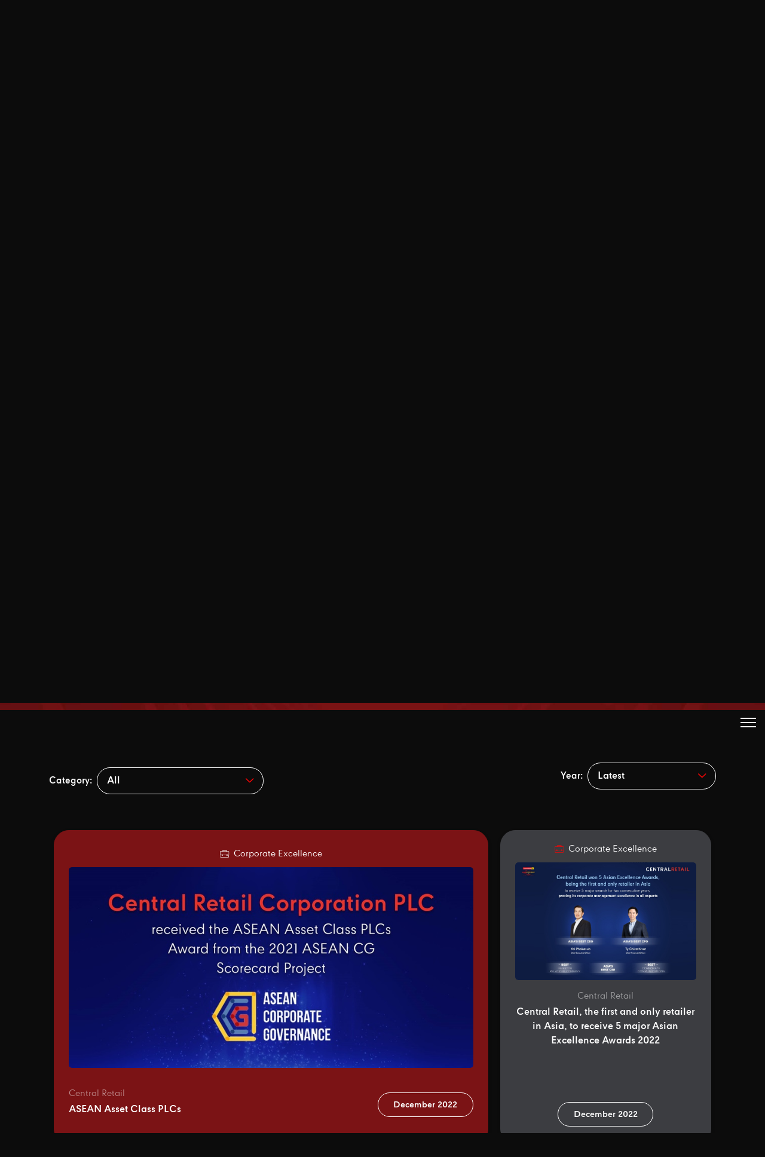

--- FILE ---
content_type: text/html; charset=UTF-8
request_url: https://www.centralretail.com/en/our-pride?0=category_id&page=7
body_size: 18775
content:
<!DOCTYPE html>
<html lang="en">
<head>

    <!-- Made with love by www.optiwise.io | Optiwise Provides Data and Corporate Services Tools for Public Companies -->

    <script async src="https://www.googletagmanager.com/gtag/js?id=G-D8WC0JQ7KQ"></script>
    <script>
        window.dataLayer = window.dataLayer || [];
        function gtag(){dataLayer.push(arguments);}
        gtag('js', new Date());

        
        gtag('config', "G-D8WC0JQ7KQ");

        
        
        gtag('config', "G-FVRTERWRTE");

    </script>


    <!-- Google Tag Manager - Customer Account -->
    
    <script>
        (function(w,d,s,l,i){w[l]=w[l]||[];w[l].push({'gtm.start':
                new Date().getTime(),event:'gtm.js'});var f=d.getElementsByTagName(s)[0],
            j=d.createElement(s),dl=l!='dataLayer'?'&l='+l:'';j.async=true;j.src=
            'https://www.googletagmanager.com/gtm.js?id='+i+dl;f.parentNode.insertBefore(j,f);
        })(window,document,'script','dataLayer','GTM-PJWKJKLM');
    </script>
    <!-- End Google Tag Manager -->




    <title>
        Our Pride | Central Retail Corporation
    </title>

    <!--
<link rel="apple-touch-icon" sizes="192x192" href="/storage/favicon-app.png">
-->

<link rel="shortcut icon" type="image/png" sizes="32x32"
      href="https://www.centralretail.com/storage/favicon.jpg">
    <link rel="stylesheet" href="https://cdnjs.cloudflare.com/ajax/libs/MaterialDesign-Webfont/5.8.55/css/materialdesignicons.min.css" integrity="sha512-x96qcyADhiw/CZY7QLOo7dB8i/REOEHZDhNfoDuJlyQ+yZzhdy91eAa4EkO7g3egt8obvLeJPoUKEKu5C5JYjA==" crossorigin="anonymous" />

    <link rel="stylesheet" href="/assets/node.e4342.css"/>

<link rel="stylesheet" href="/assets/vendor.31b6b.css"/>
<link rel="stylesheet" href="/assets/app.5ff1c.css"/>

    
    <meta charset="utf-8">

<meta http-equiv="Content-Type" content="text/html; charset=utf-8">
<meta http-equiv="X-UA-Compatible" content="IE=edge">

<meta name="viewport" content="width=device-width, initial-scale=1, maximum-scale=1, shrink-to-fit=no">
<meta name="format-detection" content="telephone=no">
<!--
<meta name="apple-mobile-web-app-title" content="Atlas CMS">
<meta name="application-name" content="Atlas CMS">
-->

<meta name="csrf-token" content="DiBscLKGwEJVIOhLf2HqUjdooyn6dlB0PaugyYgY">


<link rel="canonical" href="https://www.centralretail.com/en/our-pride?0=category_id&amp;page=7"/>

<meta property="og:type" content="website" />
<meta property="og:title" content="Our Pride" />
<meta property="og:description" content="Our Pride" />
<meta property="og:url" content="https://www.centralretail.com/en/our-pride?0=category_id&page=7" />
<meta property="og:image" content="https://www.centralretail.com/glide/assets/images/default/opengraph.jpg?h=350&fit=max&fm=webp&t=1769789431" />

            <meta name="twitter:title" content="Our Pride" />
<meta name="twitter:description" content="Our Pride" />
<meta name="twitter:url" content="https://www.centralretail.com/en/our-pride?0=category_id&page=7" />
<meta name="twitter:images0" content="https://www.centralretail.com/glide/assets/images/default/opengraph.jpg?h=350&fit=max&fm=webp&t=1769789431" />

</head>
<body class="body">

<!-- Google Tag Manager (noscript) - Customer Account -->
    
    <noscript>
        <iframe src="https://www.googletagmanager.com/ns.html?id=GTM-PJWKJKLM" height="0" width="0" style="display:none;visibility:hidden"></iframe>
    </noscript>

    <!-- End Google Tag Manager (noscript) -->






<div id="vue-app" data-app>

    <div v-cloak>

        <crc-cursor></crc-cursor>

        <header-layout>
    <div class="header__container">
        <div class="header__aside">
            <div class="header-logo">
    <a href="https://www.centralretail.com/en/home" target="_self" class="header-logo__item d-none d-md-block">
        <img src="/assets/images/logo-crc-white-red.png" alt="CRC" class="img-fluid">
    </a>

    <a href="https://www.centralretail.com/en/home" target="_self" class="header-logo__item d-md-none">
        <img src="/assets/images/logo-crc-mobile.svg" alt="CRC" class="img-fluid">
    </a>
</div>
        </div>
        <div class="header__navigation">
            <div class="header__shortcuts">
                <div class="menu menu--toggler">
    <div class="menu__group">
                                                                            <div class="menu__item menu__item--dropdown">
                        <a class="menu__link" href="javascript:;" data-target="#who-we-are">
                            Who We Are
                        </a>
                    </div>
                                                                                    <div class="menu__item menu__item--dropdown">
                        <a class="menu__link" href="javascript:;" data-target="#what-we-do">
                            What We Do
                        </a>
                    </div>
                                                                                    <div class="menu__item menu__item--dropdown">
                        <a class="menu__link" href="javascript:;" data-target="#sustainability">
                            Sustainability
                        </a>
                    </div>
                                                                                    <div class="menu__item menu__item--dropdown">
                        <a class="menu__link" href="javascript:;" data-target="#corporate-governance-and-business-ethics">
                            Corporate Governance and Business Ethics
                        </a>
                    </div>
                                                                                    <div class="menu__item menu__item--dropdown">
                        <a class="menu__link" href="javascript:;" data-target="#investor-relations">
                            Investor Relations
                        </a>
                    </div>
                                                                                    <div class="menu__item menu__item--dropdown">
                        <a class="menu__link" href="javascript:;" data-target="#news-and-media">
                            News and Media
                        </a>
                    </div>
                                                                                    <div class="menu__item menu__item--dropdown">
                        <a class="menu__link" href="javascript:;" data-target="#careers">
                            Careers
                        </a>
                    </div>
                                                                                    <div class="menu__item">
                        <a class="menu__link" href="https://www.centralretail.com/en/contact" target="_self">
                            Contact
                        </a>
                    </div>
                                        </div>
</div>
                <div class="switcher">
    <div class="switcher__dropdown dropleft">
        <button class="switcher__toggle dropdown-toggle"
                type="button"
                id="dropdownMenuButton"
                data-toggle="dropdown"
                aria-haspopup="true"
                aria-expanded="false">
            <span class="switcher__title text-uppercase">
                                    EN
                            </span>
        </button>

        <div class="switcher__menu dropdown-menu" aria-labelledby="dropdownMenuButton">
                            <a class="dropdown-item" href="https://www.centralretail.com/th/our-pride?0=category_id&amp;page=7">TH</a>
                    </div>
    </div>

</div>
                <div class="header-search">
    <a href="https://www.centralretail.com/en/search" target="_self" class="header-search__link">
        <span class="header-search__title">Search</span>
        <span class="header-search__icon">
            <i class="fa-regular fa-magnifying-glass"></i>
        </span>
    </a>
</div>
            </div>
            <div class="hamburger">
    <button class="hamburger__toggler navbar-toggler collapsed" type="button"
            data-toggle="collapse"
            data-target="#menuHamburger" aria-controls="menuHamburger" aria-expanded="false"
            aria-label="Toggle navigation">
        <span></span>
        <span></span>
        <span></span>
    </button>
</div>
        </div>
    </div>
</header-layout>

<menu-toggle>
    <div class="navbar-main collapse" id="menuHamburger">
    <div class="navbar-main__aside">
        <div class="navbar-main__container">
            <div class="navbar-main__logo">
                <div class="header-logo">
    <a href="https://www.centralretail.com/en/home" target="_self" class="header-logo__item d-none d-md-block">
        <img src="/assets/images/logo-crc-white-red.png" alt="CRC" class="img-fluid">
    </a>

    <a href="https://www.centralretail.com/en/home" target="_self" class="header-logo__item d-md-none">
        <img src="/assets/images/logo-crc-mobile.svg" alt="CRC" class="img-fluid">
    </a>
</div>
            </div>
            <div class="navbar-main__actions">
                <div class="switcher">
    <div class="switcher__dropdown dropleft">
        <button class="switcher__toggle dropdown-toggle"
                type="button"
                id="dropdownMenuButton"
                data-toggle="dropdown"
                aria-haspopup="true"
                aria-expanded="false">
            <span class="switcher__title text-uppercase">
                                    EN
                            </span>
        </button>

        <div class="switcher__menu dropdown-menu" aria-labelledby="dropdownMenuButton">
                            <a class="dropdown-item" href="https://www.centralretail.com/th/our-pride?0=category_id&amp;page=7">TH</a>
                    </div>
    </div>

</div>
                <div class="header-search">
    <a href="https://www.centralretail.com/en/search" target="_self" class="header-search__link">
        <span class="header-search__title">Search</span>
        <span class="header-search__icon">
            <i class="fa-regular fa-magnifying-glass"></i>
        </span>
    </a>
</div>
                <div class="hamburger">
    <button class="hamburger__toggler navbar-toggler collapsed" type="button"
            data-toggle="collapse"
            data-target="#menuHamburger" aria-controls="menuHamburger" aria-expanded="false"
            aria-label="Toggle navigation">
        <span></span>
        <span></span>
        <span></span>
    </button>
</div>
            </div>
        </div>
    </div>
    <div class="navbar-main__wrapper">
        <ul class="navbar-nav navbar-main__lv1">

                                                <li class="nav-item nav-item--home d-lg-none">
                        <a class="nav-link " href="https://www.centralretail.com/en/home" target="_self">
                            <span class="nav__title">Home</span>
                        </a>
                    </li>
                                                                <li class="nav-item dropdown nav-item--who-we-are" id="who-we-are">
                        <a class="nav-link dropdown-toggle"
                           data-toggle="dropdown"
                           aria-haspopup="true"
                           aria-expanded="false"
                           data-display="static"
                           href="javascript:;" >
                            <span class="nav__title">Who We Are</span>
                        </a>

                        <div class="dropdown-menu">
                            <div class="dropdown-menu__wrapper">
                                <div class="dropdown-menu__main">
                                    <div class="dropdown-menu__dismiss">
                                        <div class="dropdown-menu__close-btn" type="button">
                                            <span class="dropdown-menu__close-icon"><i class="fa-regular fa-chevron-left"></i></span>
                                            <span class="dropdown-menu__close-title">Back</span>
                                        </div>

                                        <div class="dropdown-menu__parent-title">Who We Are</div>
                                    </div>
                                    <ul class="navbar-nav navbar-main__lv2">

                                                                                                                                    <li class="nav-item ">
                                                    <a class="nav-link" href="https://www.centralretail.com/en/who-we-are/our-purpose" target="_self">
                                                        <span class="nav__title">Our Purpose</span>
                                                    </a>
                                                </li>
                                                                                                                                                                                <li class="nav-item dropdown">

                                                    <a class="nav-link dropdown-toggle"
                                                       data-toggle="dropdown"
                                                       href="javascript:;"
                                                       role="button"
                                                       aria-haspopup="true"
                                                       aria-expanded="false"
                                                       data-display="static">
                                                        <span class="nav__title">Our People</span>
                                                    </a>

                                                    <div class="dropdown-menu navbar-main__lv3">

                                                        
                                                        <ul class="dropdown-menu__list">
                                                                                                                                                                                                <li class="nav-item ">
                                                                        <a class="nav-link" href="https://www.centralretail.com/en/who-we-are/our-people/message-from-ceo" target="_self">
                                                                            <span class="nav__title">Message from CEO</span>
                                                                        </a>
                                                                    </li>
                                                                                                                                                                                                                                                                <li class="nav-item dropdown">
                                                                        <a class="nav-link nav-link--has-child" href="javascript:;" target="_self">
                                                                            <span class="nav__title">Board of Directors and Leadership</span>
                                                                        </a>

                                                                        <div class="navbar-main__lv4">
                                                                                                                                                            <a href="https://www.centralretail.com/en/who-we-are/our-people/organization-chart" target="_self" class="dropdown-item ">
                                                                                    Organization Chart
                                                                                </a>
                                                                                                                                                            <a href="https://www.centralretail.com/en/leadership/board-of-directors" target="_self" class="dropdown-item ">
                                                                                    Board of Directors
                                                                                </a>
                                                                                                                                                            <a href="https://www.centralretail.com/en/leadership/audit-committee" target="_self" class="dropdown-item ">
                                                                                    Audit Committee
                                                                                </a>
                                                                                                                                                            <a href="https://www.centralretail.com/en/leadership/the-executive-committee" target="_self" class="dropdown-item ">
                                                                                    The Executive Committee
                                                                                </a>
                                                                                                                                                            <a href="https://www.centralretail.com/en/leadership/nomination-and-remuneration-committee" target="_self" class="dropdown-item ">
                                                                                    Nomination and Remuneration Committee
                                                                                </a>
                                                                                                                                                            <a href="https://www.centralretail.com/en/leadership/corporate-governance-and-sustainability-committee" target="_self" class="dropdown-item ">
                                                                                    Corporate Governance and Sustainability Committee
                                                                                </a>
                                                                                                                                                            <a href="https://www.centralretail.com/en/leadership/risk-policy-committee" target="_self" class="dropdown-item ">
                                                                                    Risk Policy Committee
                                                                                </a>
                                                                                                                                                            <a href="https://www.centralretail.com/en/leadership/management-team" target="_self" class="dropdown-item ">
                                                                                    Management Team
                                                                                </a>
                                                                                                                                                    </div>
                                                                    </li>
                                                                                                                                                                                                                                                                <li class="nav-item ">
                                                                        <a class="nav-link" href="https://www.centralretail.com/en/leadership/crc-force" target="_self">
                                                                            <span class="nav__title">CRC Force</span>
                                                                        </a>
                                                                    </li>
                                                                                                                                                                                    </ul>
                                                    </div>
                                                </li>
                                                                                                                                                                                <li class="nav-item ">
                                                    <a class="nav-link" href="https://www.centralretail.com/en/who-we-are/our-group-structure" target="_self">
                                                        <span class="nav__title">Our Group Structure</span>
                                                    </a>
                                                </li>
                                                                                                                                                                                <li class="nav-item active">
                                                    <a class="nav-link" href="https://www.centralretail.com/en/our-pride" target="_self">
                                                        <span class="nav__title">Our Pride</span>
                                                    </a>
                                                </li>
                                                                                                                                                                                <li class="nav-item ">
                                                    <a class="nav-link" href="https://www.centralretail.com/en/who-we-are/our-milestones" target="_self">
                                                        <span class="nav__title">Our Milestones</span>
                                                    </a>
                                                </li>
                                                                                                                        </ul>
                                </div>
                            </div>
                        </div>
                    </li>
                                                                <li class="nav-item dropdown nav-item--what-we-do" id="what-we-do">
                        <a class="nav-link dropdown-toggle"
                           data-toggle="dropdown"
                           aria-haspopup="true"
                           aria-expanded="false"
                           data-display="static"
                           href="javascript:;" >
                            <span class="nav__title">What We Do</span>
                        </a>

                        <div class="dropdown-menu">
                            <div class="dropdown-menu__wrapper">
                                <div class="dropdown-menu__main">
                                    <div class="dropdown-menu__dismiss">
                                        <div class="dropdown-menu__close-btn" type="button">
                                            <span class="dropdown-menu__close-icon"><i class="fa-regular fa-chevron-left"></i></span>
                                            <span class="dropdown-menu__close-title">Back</span>
                                        </div>

                                        <div class="dropdown-menu__parent-title">What We Do</div>
                                    </div>
                                    <ul class="navbar-nav navbar-main__lv2">

                                                                                                                                    <li class="nav-item ">
                                                    <a class="nav-link" href="https://www.centralretail.com/en/investor-relations/understanding-central-retail" target="_self">
                                                        <span class="nav__title">Understanding Central Retail</span>
                                                    </a>
                                                </li>
                                                                                                                                                                                <li class="nav-item ">
                                                    <a class="nav-link" href="https://www.centralretail.com/en/what-we-do/our-coverage" target="_self">
                                                        <span class="nav__title">Our Coverage</span>
                                                    </a>
                                                </li>
                                                                                                                                                                                <li class="nav-item ">
                                                    <a class="nav-link" href="https://www.centralretail.com/en/what-we-do/our-businesses" target="_self">
                                                        <span class="nav__title">Our Businesses</span>
                                                    </a>
                                                </li>
                                                                                                                                                                                <li class="nav-item ">
                                                    <a class="nav-link" href="https://www.centralretail.com/en/what-we-do/our-omni-experience" target="_self">
                                                        <span class="nav__title">Our Omni-Experience</span>
                                                    </a>
                                                </li>
                                                                                                                        </ul>
                                </div>
                            </div>
                        </div>
                    </li>
                                                                <li class="nav-item dropdown nav-item--sustainability" id="sustainability">
                        <a class="nav-link dropdown-toggle"
                           data-toggle="dropdown"
                           aria-haspopup="true"
                           aria-expanded="false"
                           data-display="static"
                           href="javascript:;" >
                            <span class="nav__title">Sustainability</span>
                        </a>

                        <div class="dropdown-menu">
                            <div class="dropdown-menu__wrapper">
                                <div class="dropdown-menu__main">
                                    <div class="dropdown-menu__dismiss">
                                        <div class="dropdown-menu__close-btn" type="button">
                                            <span class="dropdown-menu__close-icon"><i class="fa-regular fa-chevron-left"></i></span>
                                            <span class="dropdown-menu__close-title">Back</span>
                                        </div>

                                        <div class="dropdown-menu__parent-title">Sustainability</div>
                                    </div>
                                    <ul class="navbar-nav navbar-main__lv2">

                                                                                                                                    <li class="nav-item ">
                                                    <a class="nav-link" href="https://www.centralretail.com/en/sustainability/home" target="_self">
                                                        <span class="nav__title">Sustainability at a Glance</span>
                                                    </a>
                                                </li>
                                                                                                                                                                                <li class="nav-item dropdown">

                                                    <a class="nav-link dropdown-toggle"
                                                       data-toggle="dropdown"
                                                       href="javascript:;"
                                                       role="button"
                                                       aria-haspopup="true"
                                                       aria-expanded="false"
                                                       data-display="static">
                                                        <span class="nav__title">Our Approach</span>
                                                    </a>

                                                    <div class="dropdown-menu navbar-main__lv3">

                                                        
                                                        <ul class="dropdown-menu__list">
                                                                                                                                                                                                <li class="nav-item ">
                                                                        <a class="nav-link" href="https://www.centralretail.com/en/sustainability/our-approach/our-framework" target="_self">
                                                                            <span class="nav__title">Our Framework</span>
                                                                        </a>
                                                                    </li>
                                                                                                                                                                                                                                                                <li class="nav-item ">
                                                                        <a class="nav-link" href="https://www.centralretail.com/en/sustainability/our-approach/stakeholder-engagement" target="_self">
                                                                            <span class="nav__title">Stakeholder Engagement</span>
                                                                        </a>
                                                                    </li>
                                                                                                                                                                                                                                                                <li class="nav-item ">
                                                                        <a class="nav-link" href="https://www.centralretail.com/en/sustainability/our-approach/material-topics" target="_self">
                                                                            <span class="nav__title">Material Topics</span>
                                                                        </a>
                                                                    </li>
                                                                                                                                                                                                                                                                <li class="nav-item ">
                                                                        <a class="nav-link" href="https://www.centralretail.com/en/sustainability/our-approach/renew-strategy" target="_self">
                                                                            <span class="nav__title">ReNEW Strategy</span>
                                                                        </a>
                                                                    </li>
                                                                                                                                                                                    </ul>
                                                    </div>
                                                </li>
                                                                                                                                                                                <li class="nav-item dropdown">

                                                    <a class="nav-link dropdown-toggle"
                                                       data-toggle="dropdown"
                                                       href="javascript:;"
                                                       role="button"
                                                       aria-haspopup="true"
                                                       aria-expanded="false"
                                                       data-display="static">
                                                        <span class="nav__title">Environmental Dimension</span>
                                                    </a>

                                                    <div class="dropdown-menu navbar-main__lv3">

                                                        
                                                        <ul class="dropdown-menu__list">
                                                                                                                                                                                                <li class="nav-item ">
                                                                        <a class="nav-link" href="https://www.centralretail.com/en/sustainability/environmental-dimension/climate-change" target="_self">
                                                                            <span class="nav__title">Climate Change</span>
                                                                        </a>
                                                                    </li>
                                                                                                                                                                                                                                                                <li class="nav-item ">
                                                                        <a class="nav-link" href="https://www.centralretail.com/en/sustainability/environmental-dimension/responsible-sourcing" target="_self">
                                                                            <span class="nav__title">Responsible Sourcing</span>
                                                                        </a>
                                                                    </li>
                                                                                                                                                                                                                                                                <li class="nav-item ">
                                                                        <a class="nav-link" href="https://www.centralretail.com/en/sustainability/environmental-dimension/resource-efficiency" target="_self">
                                                                            <span class="nav__title">Resource Efficiency</span>
                                                                        </a>
                                                                    </li>
                                                                                                                                                                                    </ul>
                                                    </div>
                                                </li>
                                                                                                                                                                                <li class="nav-item dropdown">

                                                    <a class="nav-link dropdown-toggle"
                                                       data-toggle="dropdown"
                                                       href="javascript:;"
                                                       role="button"
                                                       aria-haspopup="true"
                                                       aria-expanded="false"
                                                       data-display="static">
                                                        <span class="nav__title">Social Dimension</span>
                                                    </a>

                                                    <div class="dropdown-menu navbar-main__lv3">

                                                        
                                                        <ul class="dropdown-menu__list">
                                                                                                                                                                                                <li class="nav-item ">
                                                                        <a class="nav-link" href="https://www.centralretail.com/en/sustainability/social-dimension/occupational-health-and-safety" target="_self">
                                                                            <span class="nav__title">Occupational Health and Safety</span>
                                                                        </a>
                                                                    </li>
                                                                                                                                                                                                                                                                <li class="nav-item ">
                                                                        <a class="nav-link" href="https://www.centralretail.com/en/sustainability/social-dimension/community-contribution" target="_self">
                                                                            <span class="nav__title">Community Contribution</span>
                                                                        </a>
                                                                    </li>
                                                                                                                                                                                                                                                                <li class="nav-item ">
                                                                        <a class="nav-link" href="https://www.centralretail.com/en/sustainability/social-dimension/customer-relationship-and-brand-management" target="_self">
                                                                            <span class="nav__title">Customer Relationship and Brand Management</span>
                                                                        </a>
                                                                    </li>
                                                                                                                                                                                                                                                                <li class="nav-item ">
                                                                        <a class="nav-link" href="https://www.centralretail.com/en/sustainability/social-dimension/human-resource-management" target="_self">
                                                                            <span class="nav__title">Human Resource Management</span>
                                                                        </a>
                                                                    </li>
                                                                                                                                                                                                                                                                <li class="nav-item ">
                                                                        <a class="nav-link" href="https://www.centralretail.com/en/sustainability/social-dimension/human-rights" target="_self">
                                                                            <span class="nav__title">Human Rights</span>
                                                                        </a>
                                                                    </li>
                                                                                                                                                                                                                                                                <li class="nav-item ">
                                                                        <a class="nav-link" href="https://www.centralretail.com/en/sustainability/social-dimension/diversity-equity-and-inclusion" target="_self">
                                                                            <span class="nav__title">Diversity, Equity and Inclusion</span>
                                                                        </a>
                                                                    </li>
                                                                                                                                                                                    </ul>
                                                    </div>
                                                </li>
                                                                                                                                                                                <li class="nav-item dropdown">

                                                    <a class="nav-link dropdown-toggle"
                                                       data-toggle="dropdown"
                                                       href="javascript:;"
                                                       role="button"
                                                       aria-haspopup="true"
                                                       aria-expanded="false"
                                                       data-display="static">
                                                        <span class="nav__title">Governance and Economic Dimension​</span>
                                                    </a>

                                                    <div class="dropdown-menu navbar-main__lv3">

                                                        
                                                        <ul class="dropdown-menu__list">
                                                                                                                                                                                                <li class="nav-item ">
                                                                        <a class="nav-link" href="https://www.centralretail.com/en/sustainability/governance-and-economic-dimension/supply-chain-management" target="_self">
                                                                            <span class="nav__title">Supply Chain Management</span>
                                                                        </a>
                                                                    </li>
                                                                                                                                                                                                                                                                <li class="nav-item ">
                                                                        <a class="nav-link" href="https://www.centralretail.com/en/sustainability/governance-and-economic-dimension/cybersecurity-and-privacy-protection" target="_self">
                                                                            <span class="nav__title">Cybersecurity and Privacy Protection</span>
                                                                        </a>
                                                                    </li>
                                                                                                                                                                                                                                                                <li class="nav-item ">
                                                                        <a class="nav-link" href="https://www.centralretail.com/en/sustainability/governance-and-economic-dimension/innovation" target="_self">
                                                                            <span class="nav__title">Innovation</span>
                                                                        </a>
                                                                    </li>
                                                                                                                                                                                                                                                                <li class="nav-item ">
                                                                        <a class="nav-link" href="https://www.centralretail.com/en/sustainability/governance-and-economic-dimension/corporate-governance-and-business-ethics" target="_self">
                                                                            <span class="nav__title">Corporate Governance and Business Ethics</span>
                                                                        </a>
                                                                    </li>
                                                                                                                                                                                                                                                                <li class="nav-item ">
                                                                        <a class="nav-link" href="https://www.centralretail.com/en/sustainability/governance-and-economic-dimension/risk-and-crisis-management" target="_self">
                                                                            <span class="nav__title">Risk and Crisis Management</span>
                                                                        </a>
                                                                    </li>
                                                                                                                                                                                    </ul>
                                                    </div>
                                                </li>
                                                                                                                                                                                <li class="nav-item dropdown">

                                                    <a class="nav-link dropdown-toggle"
                                                       data-toggle="dropdown"
                                                       href="javascript:;"
                                                       role="button"
                                                       aria-haspopup="true"
                                                       aria-expanded="false"
                                                       data-display="static">
                                                        <span class="nav__title">Reporting and Disclosure</span>
                                                    </a>

                                                    <div class="dropdown-menu navbar-main__lv3">

                                                        
                                                        <ul class="dropdown-menu__list">
                                                                                                                                                                                                <li class="nav-item ">
                                                                        <a class="nav-link" href="https://www.centralretail.com/en/sustainability/document/sustainability-reports" target="_self">
                                                                            <span class="nav__title">Sustainability Reports</span>
                                                                        </a>
                                                                    </li>
                                                                                                                                                                                                                                                                <li class="nav-item ">
                                                                        <a class="nav-link" href="https://www.centralretail.com/en/sustainability/reporting-and-disclosure/policies-and-guidelines" target="_self">
                                                                            <span class="nav__title">Policies and Guidelines</span>
                                                                        </a>
                                                                    </li>
                                                                                                                                                                                                                                                                <li class="nav-item ">
                                                                        <a class="nav-link" href="https://www.centralretail.com/en/sustainability/reporting-and-disclosure/esg-documents" target="_self">
                                                                            <span class="nav__title">ESG Documents</span>
                                                                        </a>
                                                                    </li>
                                                                                                                                                                                    </ul>
                                                    </div>
                                                </li>
                                                                                                                                                                                <li class="nav-item dropdown">

                                                    <a class="nav-link dropdown-toggle"
                                                       data-toggle="dropdown"
                                                       href="javascript:;"
                                                       role="button"
                                                       aria-haspopup="true"
                                                       aria-expanded="false"
                                                       data-display="static">
                                                        <span class="nav__title">Our Journey</span>
                                                    </a>

                                                    <div class="dropdown-menu navbar-main__lv3">

                                                        
                                                        <ul class="dropdown-menu__list">
                                                                                                                                                                                                <li class="nav-item ">
                                                                        <a class="nav-link" href="https://www.centralretail.com/en/sustainability/our-journey/central-tham" target="_self">
                                                                            <span class="nav__title">Central Tham</span>
                                                                        </a>
                                                                    </li>
                                                                                                                                                                                                                                                                <li class="nav-item ">
                                                                        <a class="nav-link" href="https://www.centralretail.com/en/sustainability/our-stories" target="_self">
                                                                            <span class="nav__title">Our Stories</span>
                                                                        </a>
                                                                    </li>
                                                                                                                                                                                                                                                                <li class="nav-item ">
                                                                        <a class="nav-link" href="https://www.centralretail.com/en/sustainability/newsroom/sustainability-news" target="_self">
                                                                            <span class="nav__title">Sustainability News</span>
                                                                        </a>
                                                                    </li>
                                                                                                                                                                                                                                                                <li class="nav-item ">
                                                                        <a class="nav-link" href="https://www.centralretail.com/en/sustainability/our-pride" target="_self">
                                                                            <span class="nav__title">Awards</span>
                                                                        </a>
                                                                    </li>
                                                                                                                                                                                    </ul>
                                                    </div>
                                                </li>
                                                                                                                        </ul>
                                </div>
                            </div>
                        </div>
                    </li>
                                                                <li class="nav-item dropdown nav-item--corporate-governance-and-business-ethics" id="corporate-governance-and-business-ethics">
                        <a class="nav-link dropdown-toggle"
                           data-toggle="dropdown"
                           aria-haspopup="true"
                           aria-expanded="false"
                           data-display="static"
                           href="javascript:;" >
                            <span class="nav__title">Corporate Governance and Business Ethics</span>
                        </a>

                        <div class="dropdown-menu">
                            <div class="dropdown-menu__wrapper">
                                <div class="dropdown-menu__main">
                                    <div class="dropdown-menu__dismiss">
                                        <div class="dropdown-menu__close-btn" type="button">
                                            <span class="dropdown-menu__close-icon"><i class="fa-regular fa-chevron-left"></i></span>
                                            <span class="dropdown-menu__close-title">Back</span>
                                        </div>

                                        <div class="dropdown-menu__parent-title">Corporate Governance and Business Ethics</div>
                                    </div>
                                    <ul class="navbar-nav navbar-main__lv2">

                                                                                                                                    <li class="nav-item ">
                                                    <a class="nav-link" href="https://www.centralretail.com/en/sustainability/governance-and-economic-dimension/corporate-governance-and-business-ethics" target="_self">
                                                        <span class="nav__title">Corporate Governance and Business Ethics Homepage</span>
                                                    </a>
                                                </li>
                                                                                                                                                                                <li class="nav-item ">
                                                    <a class="nav-link" href="https://www.centralretail.com/en/corporate-governance-and-business-ethics/charters-and-policies-on-corporate-governance" target="_self">
                                                        <span class="nav__title">Charters and Policies on Corporate Governance</span>
                                                    </a>
                                                </li>
                                                                                                                                                                                <li class="nav-item ">
                                                    <a class="nav-link" href="https://www.centralretail.com/en/corporate-governance-and-business-ethics/company-documents" target="_self">
                                                        <span class="nav__title">Company Documents</span>
                                                    </a>
                                                </li>
                                                                                                                                                                                <li class="nav-item ">
                                                    <a class="nav-link" href="https://www.centralretail.com/en/corporate-governance-and-business-ethics/anti-corruption-principle" target="_self">
                                                        <span class="nav__title">Anti-Corruption Principle</span>
                                                    </a>
                                                </li>
                                                                                                                                                                                <li class="nav-item ">
                                                    <a class="nav-link" href="https://www.centralretail.com/en/corporate-governance-and-business-ethics/whistleblowing" target="_self">
                                                        <span class="nav__title">Whistleblowing</span>
                                                    </a>
                                                </li>
                                                                                                                                                                                <li class="nav-item ">
                                                    <a class="nav-link" href="https://www.centralretail.com/en/contact" target="_self">
                                                        <span class="nav__title">Contact Company Secretary</span>
                                                    </a>
                                                </li>
                                                                                                                        </ul>
                                </div>
                            </div>
                        </div>
                    </li>
                                                                <li class="nav-item dropdown nav-item--investor-relations" id="investor-relations">
                        <a class="nav-link dropdown-toggle"
                           data-toggle="dropdown"
                           aria-haspopup="true"
                           aria-expanded="false"
                           data-display="static"
                           href="javascript:;" >
                            <span class="nav__title">Investor Relations</span>
                        </a>

                        <div class="dropdown-menu">
                            <div class="dropdown-menu__wrapper">
                                <div class="dropdown-menu__main">
                                    <div class="dropdown-menu__dismiss">
                                        <div class="dropdown-menu__close-btn" type="button">
                                            <span class="dropdown-menu__close-icon"><i class="fa-regular fa-chevron-left"></i></span>
                                            <span class="dropdown-menu__close-title">Back</span>
                                        </div>

                                        <div class="dropdown-menu__parent-title">Investor Relations</div>
                                    </div>
                                    <ul class="navbar-nav navbar-main__lv2">

                                                                                                                                    <li class="nav-item ">
                                                    <a class="nav-link" href="https://www.centralretail.com/en/investor-relations/home" target="_self">
                                                        <span class="nav__title">IR Homepage</span>
                                                    </a>
                                                </li>
                                                                                                                                                                                <li class="nav-item ">
                                                    <a class="nav-link" href="https://www.centralretail.com/en/investor-relations/understanding-central-retail" target="_self">
                                                        <span class="nav__title">Understanding Central Retail</span>
                                                    </a>
                                                </li>
                                                                                                                                                                                <li class="nav-item ">
                                                    <a class="nav-link" href="https://www.centralretail.com/en/investor-relations/investing-in-central-retail" target="_self">
                                                        <span class="nav__title">Investing in Central Retail</span>
                                                    </a>
                                                </li>
                                                                                                                                                                                <li class="nav-item dropdown">

                                                    <a class="nav-link dropdown-toggle"
                                                       data-toggle="dropdown"
                                                       href="javascript:;"
                                                       role="button"
                                                       aria-haspopup="true"
                                                       aria-expanded="false"
                                                       data-display="static">
                                                        <span class="nav__title">Results and Reporting</span>
                                                    </a>

                                                    <div class="dropdown-menu navbar-main__lv3">

                                                        
                                                        <ul class="dropdown-menu__list">
                                                                                                                                                                                                <li class="nav-item ">
                                                                        <a class="nav-link" href="https://www.centralretail.com/en/investor-relations/document/financial-statements" target="_self">
                                                                            <span class="nav__title">Financial Statements</span>
                                                                        </a>
                                                                    </li>
                                                                                                                                                                                                                                                                <li class="nav-item ">
                                                                        <a class="nav-link" href="https://www.centralretail.com/en/investor-relations/document/mdna" target="_self">
                                                                            <span class="nav__title">Management Discussion and Analysis</span>
                                                                        </a>
                                                                    </li>
                                                                                                                                                                                                                                                                <li class="nav-item ">
                                                                        <a class="nav-link" href="https://www.centralretail.com/en/investor-relations/document/annual-reports" target="_self">
                                                                            <span class="nav__title">Annual Reports and Form 56-1</span>
                                                                        </a>
                                                                    </li>
                                                                                                                                                                                                                                                                <li class="nav-item ">
                                                                        <a class="nav-link" href="https://www.centralretail.com/en/sustainability/document/sustainability-reports" target="_self">
                                                                            <span class="nav__title">Sustainability Reports</span>
                                                                        </a>
                                                                    </li>
                                                                                                                                                                                                                                                                <li class="nav-item ">
                                                                        <a class="nav-link" href="https://market.sec.or.th/public/ipos/IPOSEQ01.aspx?TransID=272427" target="_blank">
                                                                            <span class="nav__title">Prospectus</span>
                                                                        </a>
                                                                    </li>
                                                                                                                                                                                    </ul>
                                                    </div>
                                                </li>
                                                                                                                                                                                <li class="nav-item ">
                                                    <a class="nav-link" href="https://www.centralretail.com/en/investor-relations/document/presentations" target="_self">
                                                        <span class="nav__title">Presentations and Webcasts</span>
                                                    </a>
                                                </li>
                                                                                                                                                                                <li class="nav-item dropdown">

                                                    <a class="nav-link dropdown-toggle"
                                                       data-toggle="dropdown"
                                                       href="javascript:;"
                                                       role="button"
                                                       aria-haspopup="true"
                                                       aria-expanded="false"
                                                       data-display="static">
                                                        <span class="nav__title">Stock and Dividend</span>
                                                    </a>

                                                    <div class="dropdown-menu navbar-main__lv3">

                                                        
                                                        <ul class="dropdown-menu__list">
                                                                                                                                                                                                <li class="nav-item ">
                                                                        <a class="nav-link" href="https://www.centralretail.com/en/investor-relations/stock-quote" target="_self">
                                                                            <span class="nav__title">Stock Price</span>
                                                                        </a>
                                                                    </li>
                                                                                                                                                                                                                                                                <li class="nav-item ">
                                                                        <a class="nav-link" href="https://www.centralretail.com/en/investor-relations/investment-calculator" target="_self">
                                                                            <span class="nav__title">Investment Calculator</span>
                                                                        </a>
                                                                    </li>
                                                                                                                                                                                                                                                                <li class="nav-item ">
                                                                        <a class="nav-link" href="https://www.centralretail.com/en/investor-relations/stock-and-dividend/dividend-payment-history" target="_self">
                                                                            <span class="nav__title">Dividend Payment History</span>
                                                                        </a>
                                                                    </li>
                                                                                                                                                                                                                                                                <li class="nav-item ">
                                                                        <a class="nav-link" href="https://www.centralretail.com/en/investor-relations/stock-and-dividend/analyst-coverage" target="_self">
                                                                            <span class="nav__title">Analyst Coverage</span>
                                                                        </a>
                                                                    </li>
                                                                                                                                                                                    </ul>
                                                    </div>
                                                </li>
                                                                                                                                                                                <li class="nav-item dropdown">

                                                    <a class="nav-link dropdown-toggle"
                                                       data-toggle="dropdown"
                                                       href="javascript:;"
                                                       role="button"
                                                       aria-haspopup="true"
                                                       aria-expanded="false"
                                                       data-display="static">
                                                        <span class="nav__title">In the News</span>
                                                    </a>

                                                    <div class="dropdown-menu navbar-main__lv3">

                                                        
                                                        <ul class="dropdown-menu__list">
                                                                                                                                                                                                <li class="nav-item ">
                                                                        <a class="nav-link" href="https://www.centralretail.com/en/investor-relations/newsroom/set-announcements" target="_self">
                                                                            <span class="nav__title">SET Announcements</span>
                                                                        </a>
                                                                    </li>
                                                                                                                                                                                    </ul>
                                                    </div>
                                                </li>
                                                                                                                                                                                <li class="nav-item dropdown">

                                                    <a class="nav-link dropdown-toggle"
                                                       data-toggle="dropdown"
                                                       href="javascript:;"
                                                       role="button"
                                                       aria-haspopup="true"
                                                       aria-expanded="false"
                                                       data-display="static">
                                                        <span class="nav__title">Shareholder Information</span>
                                                    </a>

                                                    <div class="dropdown-menu navbar-main__lv3">

                                                        
                                                        <ul class="dropdown-menu__list">
                                                                                                                                                                                                <li class="nav-item ">
                                                                        <a class="nav-link" href="https://www.centralretail.com/en/investor-relations/shareholder-information/major-shareholders" target="_self">
                                                                            <span class="nav__title">Major Shareholders</span>
                                                                        </a>
                                                                    </li>
                                                                                                                                                                                                                                                                <li class="nav-item ">
                                                                        <a class="nav-link" href="https://www.centralretail.com/en/investor-relations/document/shareholder-meetings" target="_self">
                                                                            <span class="nav__title">Shareholder Meetings</span>
                                                                        </a>
                                                                    </li>
                                                                                                                                                                                                                                                                <li class="nav-item ">
                                                                        <a class="nav-link" href="https://www.centralretail.com/en/investor-relations/shareholder-information/rights-of-shareholders" target="_self">
                                                                            <span class="nav__title">Rights of Shareholders</span>
                                                                        </a>
                                                                    </li>
                                                                                                                                                                                    </ul>
                                                    </div>
                                                </li>
                                                                                                                                                                                <li class="nav-item dropdown">

                                                    <a class="nav-link dropdown-toggle"
                                                       data-toggle="dropdown"
                                                       href="javascript:;"
                                                       role="button"
                                                       aria-haspopup="true"
                                                       aria-expanded="false"
                                                       data-display="static">
                                                        <span class="nav__title">Debenture</span>
                                                    </a>

                                                    <div class="dropdown-menu navbar-main__lv3">

                                                        
                                                        <ul class="dropdown-menu__list">
                                                                                                                                                                                                <li class="nav-item ">
                                                                        <a class="nav-link" href="https://www.centralretail.com/en/investor-relations/debenture/debenture-information" target="_self">
                                                                            <span class="nav__title">Debenture Information</span>
                                                                        </a>
                                                                    </li>
                                                                                                                                                                                                                                                                <li class="nav-item ">
                                                                        <a class="nav-link" href="https://www.centralretail.com/en/investor-relations/debenture/credit-ratings-and-reports" target="_self">
                                                                            <span class="nav__title">Credit Ratings and Reports</span>
                                                                        </a>
                                                                    </li>
                                                                                                                                                                                                                                                                <li class="nav-item ">
                                                                        <a class="nav-link" href="https://www.centralretail.com/en/investor-relations/debenture/contact-for-debenture" target="_self">
                                                                            <span class="nav__title">Contact for Debenture</span>
                                                                        </a>
                                                                    </li>
                                                                                                                                                                                    </ul>
                                                    </div>
                                                </li>
                                                                                                                                                                                <li class="nav-item ">
                                                    <a class="nav-link" href="https://www.centralretail.com/en/investor-relations/resource-center" target="_self">
                                                        <span class="nav__title">Resource Center</span>
                                                    </a>
                                                </li>
                                                                                                                                                                                <li class="nav-item ">
                                                    <a class="nav-link" href="https://www.centralretail.com/en/investor-relations/faq" target="_self">
                                                        <span class="nav__title">Investor FAQ</span>
                                                    </a>
                                                </li>
                                                                                                                                                                                <li class="nav-item dropdown">

                                                    <a class="nav-link dropdown-toggle"
                                                       data-toggle="dropdown"
                                                       href="javascript:;"
                                                       role="button"
                                                       aria-haspopup="true"
                                                       aria-expanded="false"
                                                       data-display="static">
                                                        <span class="nav__title">Investor Calendar and IR Contact</span>
                                                    </a>

                                                    <div class="dropdown-menu navbar-main__lv3">

                                                        
                                                        <ul class="dropdown-menu__list">
                                                                                                                                                                                                <li class="nav-item ">
                                                                        <a class="nav-link" href="https://www.centralretail.com/en/investor-relations/calendar" target="_self">
                                                                            <span class="nav__title">Investor Calendar</span>
                                                                        </a>
                                                                    </li>
                                                                                                                                                                                                                                                                <li class="nav-item ">
                                                                        <a class="nav-link" href="https://www.centralretail.com/en/contact" target="_self">
                                                                            <span class="nav__title">IR Contact</span>
                                                                        </a>
                                                                    </li>
                                                                                                                                                                                                                                                                <li class="nav-item ">
                                                                        <a class="nav-link" href="https://www.centralretail.com/en/investor-relations/news-subscription" target="_self">
                                                                            <span class="nav__title">News Subscription</span>
                                                                        </a>
                                                                    </li>
                                                                                                                                                                                    </ul>
                                                    </div>
                                                </li>
                                                                                                                        </ul>
                                </div>
                            </div>
                        </div>
                    </li>
                                                                <li class="nav-item dropdown nav-item--news-and-media" id="news-and-media">
                        <a class="nav-link dropdown-toggle"
                           data-toggle="dropdown"
                           aria-haspopup="true"
                           aria-expanded="false"
                           data-display="static"
                           href="javascript:;" >
                            <span class="nav__title">News and Media</span>
                        </a>

                        <div class="dropdown-menu">
                            <div class="dropdown-menu__wrapper">
                                <div class="dropdown-menu__main">
                                    <div class="dropdown-menu__dismiss">
                                        <div class="dropdown-menu__close-btn" type="button">
                                            <span class="dropdown-menu__close-icon"><i class="fa-regular fa-chevron-left"></i></span>
                                            <span class="dropdown-menu__close-title">Back</span>
                                        </div>

                                        <div class="dropdown-menu__parent-title">News and Media</div>
                                    </div>
                                    <ul class="navbar-nav navbar-main__lv2">

                                                                                                                                    <li class="nav-item ">
                                                    <a class="nav-link" href="https://www.centralretail.com/en/newsroom/news-and-activities" target="_self">
                                                        <span class="nav__title">Our News</span>
                                                    </a>
                                                </li>
                                                                                                                                                                                <li class="nav-item ">
                                                    <a class="nav-link" href="https://www.centralretail.com/en/document/newsletters" target="_self">
                                                        <span class="nav__title">Newsletters</span>
                                                    </a>
                                                </li>
                                                                                                                                                                                <li class="nav-item dropdown">

                                                    <a class="nav-link dropdown-toggle"
                                                       data-toggle="dropdown"
                                                       href="javascript:;"
                                                       role="button"
                                                       aria-haspopup="true"
                                                       aria-expanded="false"
                                                       data-display="static">
                                                        <span class="nav__title">Media Gallery</span>
                                                    </a>

                                                    <div class="dropdown-menu navbar-main__lv3">

                                                        
                                                        <ul class="dropdown-menu__list">
                                                                                                                                                                                                <li class="nav-item ">
                                                                        <a class="nav-link" href="https://www.centralretail.com/en/newsroom/media" target="_self">
                                                                            <span class="nav__title">Media</span>
                                                                        </a>
                                                                    </li>
                                                                                                                                                                                                                                                                <li class="nav-item ">
                                                                        <a class="nav-link" href="https://www.centralretail.com/en/newsroom/galleries" target="_self">
                                                                            <span class="nav__title">Galleries</span>
                                                                        </a>
                                                                    </li>
                                                                                                                                                                                    </ul>
                                                    </div>
                                                </li>
                                                                                                                        </ul>
                                </div>
                            </div>
                        </div>
                    </li>
                                                                <li class="nav-item dropdown nav-item--careers" id="careers">
                        <a class="nav-link dropdown-toggle"
                           data-toggle="dropdown"
                           aria-haspopup="true"
                           aria-expanded="false"
                           data-display="static"
                           href="javascript:;" >
                            <span class="nav__title">Careers</span>
                        </a>

                        <div class="dropdown-menu">
                            <div class="dropdown-menu__wrapper">
                                <div class="dropdown-menu__main">
                                    <div class="dropdown-menu__dismiss">
                                        <div class="dropdown-menu__close-btn" type="button">
                                            <span class="dropdown-menu__close-icon"><i class="fa-regular fa-chevron-left"></i></span>
                                            <span class="dropdown-menu__close-title">Back</span>
                                        </div>

                                        <div class="dropdown-menu__parent-title">Careers</div>
                                    </div>
                                    <ul class="navbar-nav navbar-main__lv2">

                                                                                                                                    <li class="nav-item ">
                                                    <a class="nav-link" href="https://www.centralretail.com/en/careers/why-central-retail" target="_self">
                                                        <span class="nav__title">Why Central Retail</span>
                                                    </a>
                                                </li>
                                                                                                                                                                                <li class="nav-item ">
                                                    <a class="nav-link" href="https://www.centralretail.com/en/careers/life-at-central-retail" target="_self">
                                                        <span class="nav__title">Life at Central Retail</span>
                                                    </a>
                                                </li>
                                                                                                                        </ul>
                                </div>
                            </div>
                        </div>
                    </li>
                                                                <li class="nav-item nav-item--contact ">
                        <a class="nav-link " href="https://www.centralretail.com/en/contact" target="_self">
                            <span class="nav__title">Contact</span>
                        </a>
                    </li>
                                    </ul>
    </div>
</div>
</menu-toggle>

<minimize-header>
    <div class="header__container">
        <div class="header__navigation">
            <div class="hamburger">
    <button class="hamburger__toggler navbar-toggler collapsed" type="button"
            data-toggle="collapse"
            data-target="#menuHamburger" aria-controls="menuHamburger" aria-expanded="false"
            aria-label="Toggle navigation">
        <span></span>
        <span></span>
        <span></span>
    </button>
</div>
        </div>
    </div>
</minimize-header>

        <main>

    <header class="page-header ">
    <div class="page-header__wrapper">

                                    <div class="page-header__banner" style="background-image: url(https://www.centralretail.com/storage/banner/our-pride.jpg);"></div>
                    
        <div class="page-header__body" v-rwd-full-height>
            <div class="container">
                <div class="row">
                    <div class="col-12 d-none d-lg-block">
                                                    <nav class="page-header__breadcrumb" aria-label="breadcrumb">
    <ol class="breadcrumb">
                                    <li class="breadcrumb-item" >
                    <a class="breadcrumb-link" href="https://www.centralretail.com/en/who-we-are/our-purpose" target="_self">
                        <span class="breadcrumb__title">Who We Are</span>
                    </a>
                </li>
                            <li class="breadcrumb-item" aria-current=page>
                    <a class="breadcrumb-link" href="https://www.centralretail.com/en/our-pride" target="_self">
                        <span class="breadcrumb__title">Our Pride</span>
                    </a>
                </li>
                        </ol>
</nav>
                                            </div>

                                            <div class="col-lg-11">
                            <div class="page-header__headline-wrapper">
                                <h1 class="page-header__headline" v-page-headline>Our Pride</h1>
                            </div>
                        </div>
                                    </div>

                
            </div>
        </div>
    </div>
</header>

    <article class="article">

        <section class="section section--bg-cover">
<div class="section__bg" style="background-image: url('/storage/our-pride/bg-intro.jpg');"></div>
<div class="section__body">
<div class="container py-md-4 py-xl-5">
<div class="row justify-content-center text-center">
<div class="col-md-10 col-lg-8 col-xl-7"><text-reveal>
<h2 class="h1 mb-3">Our Rewarding Moments</h2>
</text-reveal>
<h5 class="mb-3">Awards &amp; recognition as an industry leader</h5>
<p class="mb-0">Together with our stakeholders, we have worked hard to continuously improve, grow and set new standards. Here&rsquo;s a glimpse at some of the accomplishments Central Retail and its leadership are proud to have received over the years.</p>
</div>
</div>
</div>
</div>
</section>


            <section class="section section--space-y">
                <div class="container">
                    <div class="row mb-5">
                        <div class="col-12">
                            <form class="form form--newsroom" autocomplete="off" v-scroll-filter>
    <div class="form-row justify-content-between justify-content-lg-start">
        <div class="form-group form-group--md-inline col-md-6 col-lg-5 col-xl-4 mb-4 mb-md-0">
            <label class="text-nowrap">Category:</label>
            <select v-select name="category_id" class="form-control" onchange="this.form.submit()">
                <option value="" selected="selected">All</option>
                                    <option value="7" >Corporate Excellence</option>
                                    <option value="9" >Sustainability Excellence</option>
                                    <option value="8" >Business Excellence</option>
                                    <option value="46" >People Excellence</option>
                                    <option value="10" >Marketing and Branding Excellence</option>
                            </select>
        </div>
        <div class="form-group form-group--md-inline col-md-4 col-lg-3 ml-md-auto">
            <label class="text-nowrap pl-1">Year:</label>
            <select v-select name="year" onchange="this.form.submit()" class="form-control">
                <option value="" selected>Latest</option>
                                    <option value="2025" >2025</option>
                                    <option value="2024" >2024</option>
                                    <option value="2023" >2023</option>
                                    <option value="2022" >2022</option>
                                    <option value="2021" >2021</option>
                                    <option value="2020" >2020</option>
                                    <option value="2018" >2018</option>
                                    <option value="2017" >2017</option>
                                    <option value="2016" >2016</option>
                                    <option value="2015" >2015</option>
                                    <option value="2014" >2014</option>
                                    <option value="2011" >2011</option>
                                    <option value="2010" >2010</option>
                                    <option value="2008" >2008</option>
                                    <option value="2007" >2007</option>
                            </select>
        </div>

    </div>
</form>
                        </div>
                    </div>

                    <div class="row">
                        <div class="col-12">
                            <newsroom>
                                                                    <div class="card-deck card-deck--newsroom">
                                                                                    <a class="card card--highlight-news"
                                               href="#246-asean-asset-class-plcs"
                                               v-modal>
                                                <div class="card__header">
                                                    <div class="badge">
                                                        <span class="badge__icon badge__icon--corporate-excellence"></span>
                                                        <span class="badge__title">Corporate Excellence</span>
                                                    </div>

                                                    <div class="card__image">
                                                        <img src="https://www.centralretail.com/storage/our-pride/corporate-excellence/2022/crc-asean-corporate-award-en.jpg"
                                                             alt="ASEAN Asset Class PLCs" class="img-fluid">
                                                    </div>
                                                </div>
                                                <div class="card__wrapper">
                                                    <div class="card__body">
                                                                                                                    <div class="card__text">Central Retail</div>
                                                                                                                <h6 class="card__title">ASEAN Asset Class PLCs</h6>
                                                    </div>

                                                    <div class="card__footer">
                                                        <div class="card__btn">
                                                            <time class="card__period">December 2022</time>
                                                            <span class="card__btn-title">Read More</span>
                                                        </div>
                                                    </div>
                                                </div>
                                            </a>
                                                                                                                                <a class="card card--news"
                                               href="#245-central-retail-the-first-and-only-retailer-in-asia-to-receive-5-major-asian-excellence-awards-2022"
                                               v-modal>
                                                <div class="card__header">
                                                    <div class="badge">
                                                        <span class="badge__icon badge__icon--corporate-excellence"></span>
                                                        <span class="badge__title">Corporate Excellence</span>
                                                    </div>

                                                    <div class="card__image">
                                                        <img src="https://www.centralretail.com/storage/our-pride/corporate-excellence/2022/crc-asia-excellence-1.jpg"
                                                             alt="Central Retail, the first and only retailer in Asia, to receive 5 major Asian Excellence Awards 2022" class="img-fluid">
                                                    </div>
                                                </div>
                                                <div class="card__wrapper">
                                                    <div class="card__body">
                                                                                                                    <div class="card__text">Central Retail</div>
                                                                                                                <h6 class="card__title">Central Retail, the first and only retailer in Asia, to receive 5 major Asian Excellence Awards 2022</h6>
                                                    </div>

                                                    <div class="card__footer">
                                                        <div class="card__btn">
                                                            <time class="card__period">December 2022</time>
                                                            <span class="card__btn-title">Read More</span>
                                                        </div>
                                                    </div>
                                                </div>
                                            </a>
                                                                                                                                <a class="card card--news"
                                               href="#244-central-retail-received-excellent-award-for-being-organization-which-supported-disability-people-for-3-consecutive-years"
                                               v-modal>
                                                <div class="card__header">
                                                    <div class="badge">
                                                        <span class="badge__icon badge__icon--people-excellence"></span>
                                                        <span class="badge__title">People Excellence</span>
                                                    </div>

                                                    <div class="card__image">
                                                        <img src="https://www.centralretail.com/storage/our-pride/corporate-excellence/2022/excellent-award-supported-disability-1.jpg"
                                                             alt="Central Retail received excellent award for being organization which supported  disability people for 3 consecutive years" class="img-fluid">
                                                    </div>
                                                </div>
                                                <div class="card__wrapper">
                                                    <div class="card__body">
                                                                                                                    <div class="card__text">Central Retail</div>
                                                                                                                <h6 class="card__title">Central Retail received excellent award for being organization which supported  disability people for 3 consecutive years</h6>
                                                    </div>

                                                    <div class="card__footer">
                                                        <div class="card__btn">
                                                            <time class="card__period">December 2022</time>
                                                            <span class="card__btn-title">Read More</span>
                                                        </div>
                                                    </div>
                                                </div>
                                            </a>
                                                                                                                                <a class="card card--news"
                                               href="#243-cmg-receives-4th-consecutive-kincentric-best-employer-thailand-2022-award-and-kincentric-best-employer-hall-of-fame-2022"
                                               v-modal>
                                                <div class="card__header">
                                                    <div class="badge">
                                                        <span class="badge__icon badge__icon--people-excellence"></span>
                                                        <span class="badge__title">People Excellence</span>
                                                    </div>

                                                    <div class="card__image">
                                                        <img src="https://www.centralretail.com/storage/our-pride/business-excellence/2022/kincentric-best-employer-thailand%202022-1.jpg"
                                                             alt="cmg receives 4th consecutive &quot;Kincentric Best Employer Thailand 2022’ award and ‘Kincentric Best Employer Hall of Fame 2022&quot;" class="img-fluid">
                                                    </div>
                                                </div>
                                                <div class="card__wrapper">
                                                    <div class="card__body">
                                                                                                                    <div class="card__text">Central Marketing Group</div>
                                                                                                                <h6 class="card__title">cmg receives 4th consecutive &quot;Kincentric Best Employer Thailand 2022’ award and ‘Kincentric Best Employer Hall of Fame 2022&quot;</h6>
                                                    </div>

                                                    <div class="card__footer">
                                                        <div class="card__btn">
                                                            <time class="card__period">November 2022</time>
                                                            <span class="card__btn-title">Read More</span>
                                                        </div>
                                                    </div>
                                                </div>
                                            </a>
                                                                                                                                <a class="card card--news"
                                               href="#242-tops-wins-a-platinum-status-in-the-amcham-csr-excellence-awards-for-the-12th-consecutive-year"
                                               v-modal>
                                                <div class="card__header">
                                                    <div class="badge">
                                                        <span class="badge__icon badge__icon--business-excellence"></span>
                                                        <span class="badge__title">Business Excellence</span>
                                                    </div>

                                                    <div class="card__image">
                                                        <img src="https://www.centralretail.com/storage/our-pride/business-excellence/2022/amcham.jpg"
                                                             alt="“Tops” wins a Platinum Status in the “AMCHAM CSR EXCELLENCE AWARDS” for the 12th consecutive year" class="img-fluid">
                                                    </div>
                                                </div>
                                                <div class="card__wrapper">
                                                    <div class="card__body">
                                                                                                                    <div class="card__text">Central Food Retail</div>
                                                                                                                <h6 class="card__title">“Tops” wins a Platinum Status in the “AMCHAM CSR EXCELLENCE AWARDS” for the 12th consecutive year</h6>
                                                    </div>

                                                    <div class="card__footer">
                                                        <div class="card__btn">
                                                            <time class="card__period">November 2022</time>
                                                            <span class="card__btn-title">Read More</span>
                                                        </div>
                                                    </div>
                                                </div>
                                            </a>
                                                                                                                                <a class="card card--news"
                                               href="#241-thailand-corporate-excellence-award-2022-in-marketing-excellence"
                                               v-modal>
                                                <div class="card__header">
                                                    <div class="badge">
                                                        <span class="badge__icon badge__icon--marketing-branding-excellence"></span>
                                                        <span class="badge__title">Marketing and Branding Excellence</span>
                                                    </div>

                                                    <div class="card__image">
                                                        <img src="https://www.centralretail.com/storage/our-pride/marketing-excellence/2022/thailand-corporate-excellenc-award-2022-1.jpg"
                                                             alt="Thailand Corporate Excellence Award 2022 in Marketing Excellence" class="img-fluid">
                                                    </div>
                                                </div>
                                                <div class="card__wrapper">
                                                    <div class="card__body">
                                                                                                                    <div class="card__text">Central Retail</div>
                                                                                                                <h6 class="card__title">Thailand Corporate Excellence Award 2022 in Marketing Excellence</h6>
                                                    </div>

                                                    <div class="card__footer">
                                                        <div class="card__btn">
                                                            <time class="card__period">November 2022</time>
                                                            <span class="card__btn-title">Read More</span>
                                                        </div>
                                                    </div>
                                                </div>
                                            </a>
                                                                                                                                <a class="card card--news"
                                               href="#240-excellent-award-for-being-a-model-organisation-for-sustainability-in-support-disability-people"
                                               v-modal>
                                                <div class="card__header">
                                                    <div class="badge">
                                                        <span class="badge__icon badge__icon--people-excellence"></span>
                                                        <span class="badge__title">People Excellence</span>
                                                    </div>

                                                    <div class="card__image">
                                                        <img src="https://www.centralretail.com/storage/our-pride/corporate-excellence/2022/excellent-award-being-model-organisation-1.jpg"
                                                             alt="Excellent Award for being a model organisation for sustainability in support disability people" class="img-fluid">
                                                    </div>
                                                </div>
                                                <div class="card__wrapper">
                                                    <div class="card__body">
                                                                                                                    <div class="card__text">Central Retail</div>
                                                                                                                <h6 class="card__title">Excellent Award for being a model organisation for sustainability in support disability people</h6>
                                                    </div>

                                                    <div class="card__footer">
                                                        <div class="card__btn">
                                                            <time class="card__period">November 2022</time>
                                                            <span class="card__btn-title">Read More</span>
                                                        </div>
                                                    </div>
                                                </div>
                                            </a>
                                                                                                                                <a class="card card--news"
                                               href="#239-central-retail-won-the-esteemed-global-csr-and-esg-2022-awards"
                                               v-modal>
                                                <div class="card__header">
                                                    <div class="badge">
                                                        <span class="badge__icon badge__icon--corporate-excellence"></span>
                                                        <span class="badge__title">Corporate Excellence</span>
                                                    </div>

                                                    <div class="card__image">
                                                        <img src="https://www.centralretail.com/storage/our-pride/corporate-excellence/2022/crc-global-csr-and-esg-award-en.png"
                                                             alt="Central Retail Won the Esteemed Global CSR &amp; ESG 2022 Awards" class="img-fluid">
                                                    </div>
                                                </div>
                                                <div class="card__wrapper">
                                                    <div class="card__body">
                                                                                                                    <div class="card__text">Central Retail</div>
                                                                                                                <h6 class="card__title">Central Retail Won the Esteemed Global CSR &amp; ESG 2022 Awards</h6>
                                                    </div>

                                                    <div class="card__footer">
                                                        <div class="card__btn">
                                                            <time class="card__period">November 2022</time>
                                                            <span class="card__btn-title">Read More</span>
                                                        </div>
                                                    </div>
                                                </div>
                                            </a>
                                                                                                                                <a class="card card--news"
                                               href="#238-central-retail-received-corporate-governance-assessment-with-5-stars-level-or-excellent-for-two-consecutive-years"
                                               v-modal>
                                                <div class="card__header">
                                                    <div class="badge">
                                                        <span class="badge__icon badge__icon--corporate-excellence"></span>
                                                        <span class="badge__title">Corporate Excellence</span>
                                                    </div>

                                                    <div class="card__image">
                                                        <img src="https://www.centralretail.com/storage/our-pride/corporate-excellence/2022/crc-5-star-award-2022-en.jpg"
                                                             alt="Central Retail received corporate governance assessment with 5 stars level or “Excellent”  for two consecutive years" class="img-fluid">
                                                    </div>
                                                </div>
                                                <div class="card__wrapper">
                                                    <div class="card__body">
                                                                                                                    <div class="card__text">Central Retail</div>
                                                                                                                <h6 class="card__title">Central Retail received corporate governance assessment with 5 stars level or “Excellent”  for two consecutive years</h6>
                                                    </div>

                                                    <div class="card__footer">
                                                        <div class="card__btn">
                                                            <time class="card__period">November 2022</time>
                                                            <span class="card__btn-title">Read More</span>
                                                        </div>
                                                    </div>
                                                </div>
                                            </a>
                                                                                                                                <a class="card card--news"
                                               href="#237-outstanding-investor-relations-awards"
                                               v-modal>
                                                <div class="card__header">
                                                    <div class="badge">
                                                        <span class="badge__icon badge__icon--corporate-excellence"></span>
                                                        <span class="badge__title">Corporate Excellence</span>
                                                    </div>

                                                    <div class="card__image">
                                                        <img src="https://www.centralretail.com/storage/our-pride/corporate-excellence/2022/set.jpg"
                                                             alt="Outstanding Investor Relations Awards" class="img-fluid">
                                                    </div>
                                                </div>
                                                <div class="card__wrapper">
                                                    <div class="card__body">
                                                                                                                    <div class="card__text">Central Retail</div>
                                                                                                                <h6 class="card__title">Outstanding Investor Relations Awards</h6>
                                                    </div>

                                                    <div class="card__footer">
                                                        <div class="card__btn">
                                                            <time class="card__period">October 2022</time>
                                                            <span class="card__btn-title">Read More</span>
                                                        </div>
                                                    </div>
                                                </div>
                                            </a>
                                                                                                                                <a class="card card--news"
                                               href="#235-the-most-outstanding-company-and-won-corporate-excellence-award"
                                               v-modal>
                                                <div class="card__header">
                                                    <div class="badge">
                                                        <span class="badge__icon badge__icon--corporate-excellence"></span>
                                                        <span class="badge__title">Corporate Excellence</span>
                                                    </div>

                                                    <div class="card__image">
                                                        <img src="https://www.centralretail.com/storage/our-pride/corporate-excellence/2022/crc-apoll-2022-en.jpg"
                                                             alt="&quot;The Most Outstanding Company&quot; and won &quot;Corporate Excellence Award&quot;" class="img-fluid">
                                                    </div>
                                                </div>
                                                <div class="card__wrapper">
                                                    <div class="card__body">
                                                                                                                    <div class="card__text">Central Retail</div>
                                                                                                                <h6 class="card__title">&quot;The Most Outstanding Company&quot; and won &quot;Corporate Excellence Award&quot;</h6>
                                                    </div>

                                                    <div class="card__footer">
                                                        <div class="card__btn">
                                                            <time class="card__period">October 2022</time>
                                                            <span class="card__btn-title">Read More</span>
                                                        </div>
                                                    </div>
                                                </div>
                                            </a>
                                                                                                                        </div>
                                
                            </newsroom>
                        </div>
                    </div>

                    <div class="row mb-md-5 mb-xl-2">
                        <div class="col-12">
                            <nav aria-label="Pagination">
        <ul class="pagination">
            
                            <li class="page-item">
                    <a class="page-link page-link--prev" href="https://www.centralretail.com/en/our-pride?0=category_id&amp;page=6">
                        <i class="fa-regular fa-chevron-left"></i>
                    </a>
                </li>
            
            
            
                
                
                
                                    
                                                    <li class="page-item">
                                <a class="page-link" href="https://www.centralretail.com/en/our-pride?0=category_id&amp;page=1">1</a>
                            </li>
                        
                    
                                                    <li class="page-item">
                                <a class="page-link" href="https://www.centralretail.com/en/our-pride?0=category_id&amp;page=2">2</a>
                            </li>
                        
                    
                                                    <li class="page-item">
                                <a class="page-link" href="https://www.centralretail.com/en/our-pride?0=category_id&amp;page=3">3</a>
                            </li>
                        
                    
                                                    <li class="page-item">
                                <a class="page-link" href="https://www.centralretail.com/en/our-pride?0=category_id&amp;page=4">4</a>
                            </li>
                        
                    
                                                    <li class="page-item">
                                <a class="page-link" href="https://www.centralretail.com/en/our-pride?0=category_id&amp;page=5">5</a>
                            </li>
                        
                    
                                                    <li class="page-item">
                                <a class="page-link" href="https://www.centralretail.com/en/our-pride?0=category_id&amp;page=6">6</a>
                            </li>
                        
                    
                                                    <li class="page-item active">
                                <a class="page-link " href="javascript:;">7</a>
                            </li>
                        
                    
                                                    <li class="page-item">
                                <a class="page-link" href="https://www.centralretail.com/en/our-pride?0=category_id&amp;page=8">8</a>
                            </li>
                        
                    
                                                    <li class="page-item">
                                <a class="page-link" href="https://www.centralretail.com/en/our-pride?0=category_id&amp;page=9">9</a>
                            </li>
                        
                    
                                                    <li class="page-item">
                                <a class="page-link" href="https://www.centralretail.com/en/our-pride?0=category_id&amp;page=10">10</a>
                            </li>
                        
                                                
                
                                    <li class="page-item page-item--separator disabled"><span class="page-link">...</span></li>
                
                
                            
                
                
                
                                    
                                                    <li class="page-item">
                                <a class="page-link" href="https://www.centralretail.com/en/our-pride?0=category_id&amp;page=15">15</a>
                            </li>
                        
                    
                                                    <li class="page-item">
                                <a class="page-link" href="https://www.centralretail.com/en/our-pride?0=category_id&amp;page=16">16</a>
                            </li>
                        
                                                
            
            
                <li class="page-item">
                    <a class="page-link page-link--next" href="https://www.centralretail.com/en/our-pride?0=category_id&amp;page=8">
                        <i class="fa-regular fa-chevron-right"></i>
                    </a>
                </li>
                    </ul>
    </nav>

                        </div>
                    </div>
                </div>
            </section>

    </article>

</main>

        <footer class="footer">
    <div class="container">
        <div class="row">
            <div class="col-12">
                <div class="footer__wrapper">
                    <div class="footer__copyright">
                        Copyright © 2026 Central Retail Corporation Public Company Limited. All right reserved
                    </div>

                    <div class="footer__social">
    <a href="https://www.instagram.com/centralretail/" target="_blank" class="footer__link"><i class="fa-brands fa-instagram"></i></a>
    <a href="https://www.youtube.com/channel/UCB3wm8AK8oylgY3KCMiRkqg" target="_blank" class="footer__link"><i class="fa-brands fa-youtube"></i></a>
    <a href="https://www.facebook.com/CentralRetail" target="_blank" class="footer__link"><i class="fa-brands fa-facebook"></i></a>
    <a href="https://www.linkedin.com/company/centralretail/" target="_blank" class="footer__link"><i class="fa-brands fa-linkedin-in"></i></a>
</div>

                    <div class="footer__menu">
            <a href="https://www.centralretail.com/en/investor-relations/news-subscription" target="_self" class="footer__link">
            Subscribe
        </a>
            <a href="https://www.centralretail.com/en/terms-of-service" target="_self" class="footer__link">
            Terms of Service
        </a>
            <a href="https://www.centralretail.com/en/privacy-policy" target="_self" class="footer__link">
            Privacy Policy
        </a>
            <a href="https://www.centralretail.com/en/cookie-policy" target="_self" class="footer__link">
            Cookie Policy
        </a>
            <a href="https://www.centralretail.com/en/sitemap" target="_self" class="footer__link">
            Sitemap
        </a>
    </div>

                </div>
            </div>
        </div>
    </div>
</footer>

                                                        <div class="modal fade modal--our-pride" id="246-asean-asset-class-plcs" tabindex="-1" role="dialog" aria-hidden="true">
    <div class="modal-dialog modal-lg modal-dialog-centered">
        <div class="modal-content">
            <div class="modal-header">
                <div class="modal__main">
                    <h5 class="modal-title">ASEAN Asset Class PLCs</h5>
                    <div class="badge">
                        <span class="badge__icon badge__icon--corporate-excellence"></span>
                        <span class="badge__title">Corporate Excellence</span>
                    </div>
                                            <div class="modal__excerpt">Central Retail</div>
                                        <time class="modal__period">December 2022</time>
                </div>
                <div class="modal-button">
                    <button type="button" class="close" data-dismiss="modal" aria-label="Close">
                        <i class="fal fa-times"></i>
                    </button>
                </div>
            </div>
            <div class="modal-body">

                                    <figure class="modal__figure">
                        <img class="w-100" src="https://www.centralretail.com/storage/our-pride/corporate-excellence/2022/crc-asean-corporate-award-en.jpg" alt="ASEAN Asset Class PLCs">
                    </figure>
                
                <p>Central Retail Corporation Public Company Limited (CRC) has received the ASEAN Asset Class PLCs Award from the 2021 ASEAN CG Scorecard Project as the listed company that obtained the score at least 97.50 points. CRC is one of 76 Thai listed companies winning this award among 234 companies in ASEAN countries e.g. Thailand, Malaysia, Singapore, Philippines, Indonesia, and Vietnam.</p>
<p>The project is sponsored by the ASEAN Capital Market Forum (ACMF) in collaboration with capital market regulators in ASEAN jurisdictions with the aim to elevate the quality of business supervision of the listed companies in ASEAN to meet international standards. This award has proven Central Retail's potential in excellent management and recognized Central Retail as a Listed Company with good governance.</p>

            </div>
        </div>
    </div>
</div>
                                                                                            <div class="modal fade modal--our-pride" id="245-central-retail-the-first-and-only-retailer-in-asia-to-receive-5-major-asian-excellence-awards-2022" tabindex="-1" role="dialog" aria-hidden="true">
    <div class="modal-dialog modal-lg modal-dialog-centered">
        <div class="modal-content">
            <div class="modal-header">
                <div class="modal__main">
                    <h5 class="modal-title">Central Retail, the first and only retailer in Asia, to receive 5 major Asian Excellence Awards 2022</h5>
                    <div class="badge">
                        <span class="badge__icon badge__icon--corporate-excellence"></span>
                        <span class="badge__title">Corporate Excellence</span>
                    </div>
                                            <div class="modal__excerpt">Central Retail</div>
                                        <time class="modal__period">December 2022</time>
                </div>
                <div class="modal-button">
                    <button type="button" class="close" data-dismiss="modal" aria-label="Close">
                        <i class="fal fa-times"></i>
                    </button>
                </div>
            </div>
            <div class="modal-body">

                                    <figure class="modal__figure">
                        <img class="w-100" src="https://www.centralretail.com/storage/our-pride/corporate-excellence/2022/crc-asia-excellence-1.jpg" alt="Central Retail, the first and only retailer in Asia, to receive 5 major Asian Excellence Awards 2022">
                    </figure>
                
                <p>Central Retail Corporation Public Company Limited or CRC underlines its excellence as a retail leader in Asia by constantly elevating its retail business and building on its success through excellent corporate management in all aspects such as management, financial management, sustainability development, investor relations management and corporate communications management. The group was acknowledged by Asian Excellence Awards 2022, Asia&rsquo;s leading award institution, which granted Central Retail for the second year the 5 prestigious awards: Asia&rsquo;s Best CEO, Asia&rsquo;s Best CFO, Asia&rsquo;s Best CSR, Best Investor Relations Company, and Best Corporate Communications.</p>
<p>Central Retail is also honored to be the first and only retailer in Asia to receive 5 awards for two consecutive years.</p>
<p>These awards reflect Central Retail&rsquo;s key accomplishments in several areas:</p>
<ol class="pl-4">
<li>Leading for a sustainable growth: the true leader who can efficiently manage and drive the company forward in all aspects, resulting in continuous business achievements of all key growth factors, together with the responsibility towards society and environment both regionally and globally. The &ldquo;Asia&rsquo;s Best CEO&rdquo; award was given to Mr. Yol Phokasub, Chief Executive Officer, Central Retail.</li>
<li>Leading for financial stability: the ability to create the highest advantages and stabilise the company&rsquo;s financial structure through strong management and business planning, as well as budget management and productive investment plan. The &ldquo;Asia&rsquo;s Best CFO&rdquo; award was given to Mr. Ty Chirathivat, Chief Financial Officer, Central Retail.</li>
<li>Leading sustainability and reducing inequality: the conduct of internal and external activities based on corporate governance, considering possible impacts and consequences to all involved parties as well as promoting equality and uplifting the wellbeing of employees, the communities, and society. The &ldquo;Asia&rsquo;s Best CSR&rdquo; award was given to Central Retail Corporation Public Company Limited.</li>
<li>Forging strong investor relations: open communications with investors, complying to good governance and core principles of investor relations, strengthening confidence in the company on a regional and global scale. The &ldquo;Best Investor Relations Company&rdquo; award was given to Central Retail Corporation Public Company Limited.</li>
<li>Enhancing corporate branding and creative communications: effective and outstanding communications, both internal and external, coupled with functional communication strategies and planning to maintain and promote positive corporate branding on the world stage. The &ldquo;Best Corporate Communications&rdquo; award was given to Central Retail Corporation Public Company Limited.</li>
</ol>
<p>Mr. Yol Phokasub, Chief Executive Officer of Central Retail said &ldquo;The management team and all staff are extremely honored and proud as Central Retail received 5 Asian Excellence Awards for the second year, being the first and only retailer in Asia to receive 5 awards for two years in a row. As the leading Thai retailer, Central Retail has demonstrated its commitment to bring all-round excellence in management on a global level. I would like to express my sincere gratitude to our customers, partners, and all stakeholders for placing their trust in Central Retail, and my heartfelt appreciation to all working teams who are always ready to drive the company forward to greater success, together.&rdquo;</p>
<p>Asian Excellence Awards 2022 is organized by Corporate Governance Asia, the leading economic and corporate governance magazine based in Hong Kong, to seek and select companies from all around Asia and award those with excellence in management and finance, consistent business growth, positive relationships with investors, creative corporate communications, and sustainability. This year marked the 12th event of Asian Excellence Awards.</p>
<p>&ldquo;Central Retail strives to significantly grow the business in every aspect through CRC Retailligence strategy and never cease to develop its Next-Gen Omnichannel to be the best platform in Thailand, delivering clients seamless services and experiences. At the same time, we are committed to being the model organization for sustainability with our CRC Green &amp; Sustainable Retail concept, which embeds sustainability into every step and process of business operation. We encourage the collaboration among related sectors to achieve business goals in balance with the highest standards of sustainability practices.&rdquo; concluded Mr. Yol.</p>

            </div>
        </div>
    </div>
</div>
                                                                                            <div class="modal fade modal--our-pride" id="244-central-retail-received-excellent-award-for-being-organization-which-supported-disability-people-for-3-consecutive-years" tabindex="-1" role="dialog" aria-hidden="true">
    <div class="modal-dialog modal-lg modal-dialog-centered">
        <div class="modal-content">
            <div class="modal-header">
                <div class="modal__main">
                    <h5 class="modal-title">Central Retail received excellent award for being organization which supported  disability people for 3 consecutive years</h5>
                    <div class="badge">
                        <span class="badge__icon badge__icon--people-excellence"></span>
                        <span class="badge__title">People Excellence</span>
                    </div>
                                            <div class="modal__excerpt">Central Retail</div>
                                        <time class="modal__period">December 2022</time>
                </div>
                <div class="modal-button">
                    <button type="button" class="close" data-dismiss="modal" aria-label="Close">
                        <i class="fal fa-times"></i>
                    </button>
                </div>
            </div>
            <div class="modal-body">

                                    <div class="pride-gallery">
        <slider class="slider--pride-gallery" theme="pride-gallery">
            <div class="swiper-wrapper slider__wrapper">
                                    <div class="swiper-slide slider__slide">
                        <img class="swiper__image" src="https://www.centralretail.com/storage/our-pride/corporate-excellence/2022/excellent-award-supported-disability-1.jpg" alt="">
                    </div>
                                    <div class="swiper-slide slider__slide">
                        <img class="swiper__image" src="https://www.centralretail.com/storage/our-pride/corporate-excellence/2022/excellent-award-supported-disability-2.jpg" alt="">
                    </div>
                            </div>
        </slider>
        <div class="pride-gallery__controls">
            <div class="pride-gallery__pagination"></div>
        </div>
    </div>
                
                <p>Central Retail Corporation Public Company Limited or CRC, represented by Head of HR Shared Services Suwanich Patmayothin, received excellent award for being organization which supported disability people for 3 consecutive years from Department of Empowerment of Persons with Disabilities.</p>
<p>This is one of the awards that shows Central Retail&rsquo;s commitment on the disability employment. Central Retail has employed the disability 412 people as we intend to decrease inequality and leverage all employees&rsquo; skill. Central Retail will continue to do business with social-minded and promote diversity following the purpose-led to become Thailand&rsquo;s first Green &amp; Sustainable Retail, model organisation for sustainability.</p>

            </div>
        </div>
    </div>
</div>
                                                                                            <div class="modal fade modal--our-pride" id="243-cmg-receives-4th-consecutive-kincentric-best-employer-thailand-2022-award-and-kincentric-best-employer-hall-of-fame-2022" tabindex="-1" role="dialog" aria-hidden="true">
    <div class="modal-dialog modal-lg modal-dialog-centered">
        <div class="modal-content">
            <div class="modal-header">
                <div class="modal__main">
                    <h5 class="modal-title">cmg receives 4th consecutive &quot;Kincentric Best Employer Thailand 2022’ award and ‘Kincentric Best Employer Hall of Fame 2022&quot;</h5>
                    <div class="badge">
                        <span class="badge__icon badge__icon--people-excellence"></span>
                        <span class="badge__title">People Excellence</span>
                    </div>
                                            <div class="modal__excerpt">Central Marketing Group</div>
                                        <time class="modal__period">November 2022</time>
                </div>
                <div class="modal-button">
                    <button type="button" class="close" data-dismiss="modal" aria-label="Close">
                        <i class="fal fa-times"></i>
                    </button>
                </div>
            </div>
            <div class="modal-body">

                                    <div class="pride-gallery">
        <slider class="slider--pride-gallery" theme="pride-gallery">
            <div class="swiper-wrapper slider__wrapper">
                                    <div class="swiper-slide slider__slide">
                        <img class="swiper__image" src="https://www.centralretail.com/storage/our-pride/business-excellence/2022/kincentric-best-employer-thailand%202022-1.jpg" alt="">
                    </div>
                                    <div class="swiper-slide slider__slide">
                        <img class="swiper__image" src="https://www.centralretail.com/storage/our-pride/business-excellence/2022/kincentric-best-employer-thailand%202022-2.jpg" alt="">
                    </div>
                                    <div class="swiper-slide slider__slide">
                        <img class="swiper__image" src="https://www.centralretail.com/storage/our-pride/business-excellence/2022/kincentric-best-employer-thailand%202022-3.jpg" alt="">
                    </div>
                                    <div class="swiper-slide slider__slide">
                        <img class="swiper__image" src="https://www.centralretail.com/storage/our-pride/business-excellence/2022/kincentric-best-employer-thailand%202022-4.jpg" alt="">
                    </div>
                                    <div class="swiper-slide slider__slide">
                        <img class="swiper__image" src="https://www.centralretail.com/storage/our-pride/business-excellence/2022/kincentric-best-employer-thailand-2022-5.png" alt="">
                    </div>
                                    <div class="swiper-slide slider__slide">
                        <img class="swiper__image" src="https://www.centralretail.com/storage/our-pride/business-excellence/2022/kincentric-best-employer-thailand%202022-6.jpg" alt="">
                    </div>
                            </div>
        </slider>
        <div class="pride-gallery__controls">
            <div class="pride-gallery__pagination"></div>
        </div>
    </div>
                
                <p>Central Marketing Group (cmg), a subsidiary of Central Retail, one of the leading retail distributors in Thailand with over 40 fashion, beauty, watches, and technology brands in its portfolio, was recently feted at the Kincentric Thailand Best Employers Award and Learning Conference 2022. The company received the &ldquo;Kincentric Best Employer Thailand 2022 Award&rdquo; for the fourth consecutive year and the &ldquo;Kincentric Best Employer Hall of Fame 2022 Award&rdquo; for organisations given a Best Employer Award for three consecutive years. The awards reflect the company&rsquo;s consistent commitment to never stop growing and elevating its relations with its employees through its &lsquo;Lead the Change&rsquo; vision.</p>
<p>Edwin Yap Hawson, President of Central Marketing Group (cmg), said, &ldquo;Winning the Kincentric Best Employer Thailand Award for the fourth consecutive year is such a huge blessing for us. Our unswerving commitment to love and serve our brands, customers and teams has proven to build our success through the years, both in terms of business growth and in being a great place to work for our employees. This year, our rallying cry of &lsquo;Lead the Change&rsquo; has motivated us to not fear change but use it to drive us further in developing our business and our teams.&rdquo;</p>
<p>Three key factors to driving cmg&rsquo;s &lsquo;Lead The Change&rsquo; Approach are: Brand Management Under cmg: cmg continuously seeks world-class brands and brings the latest product innovations to meet the needs of Thai consumers. Shopping behaviours of consumers today are rapidly evolving and cmg appreciates that consumers are embracing convenience and prefer flexibility when purchasing products and receiving services. In this connection, cmg is offering a more convenient and flexible payment gateway through the Atome application; a buy-now-pay-later service enabling shoppers to pay in instalments without needing a credit card.</p>
<p>Caring for Customers and Delivering Products and Services That Meet Their Needs: cmg continues to lead in data-driven digital marketing via its CRM T1 platform to provide customers with the latest products and exciting offers. Moreover, customers can enjoy shopping at their fingertips from Virtual Shopping Service, Dedicated e-commerce sites along with social media channels such as Facebook or Line to &ldquo;Chat &amp; Shop&rdquo; connecting them with their favourite products and brands. Maximising Employee Potential and Prioritising Their Well-being: With the adoption of new technologies within the organisation, cmg provides opportunities for employees to sustainably learn and continue developing knowledge and enhancing competencies in every way necessary to keep pace with the unfolding of the digital age. cmg is committed to strengthening the skills of young talents to empower them to become effective leaders going forward. Moreover, cmg prioritises employees&rsquo; well-being to foster a positive and comfortable working environment. To this end, its I-CARE working culture actively listens to employees, provides a flexible workplace, and recognises employee dedication and performance through Best Employee Awards.</p>

            </div>
        </div>
    </div>
</div>
                                                                                            <div class="modal fade modal--our-pride" id="242-tops-wins-a-platinum-status-in-the-amcham-csr-excellence-awards-for-the-12th-consecutive-year" tabindex="-1" role="dialog" aria-hidden="true">
    <div class="modal-dialog modal-lg modal-dialog-centered">
        <div class="modal-content">
            <div class="modal-header">
                <div class="modal__main">
                    <h5 class="modal-title">“Tops” wins a Platinum Status in the “AMCHAM CSR EXCELLENCE AWARDS” for the 12th consecutive year</h5>
                    <div class="badge">
                        <span class="badge__icon badge__icon--business-excellence"></span>
                        <span class="badge__title">Business Excellence</span>
                    </div>
                                            <div class="modal__excerpt">Central Food Retail</div>
                                        <time class="modal__period">November 2022</time>
                </div>
                <div class="modal-button">
                    <button type="button" class="close" data-dismiss="modal" aria-label="Close">
                        <i class="fal fa-times"></i>
                    </button>
                </div>
            </div>
            <div class="modal-body">

                                    <figure class="modal__figure">
                        <img class="w-100" src="https://www.centralretail.com/storage/our-pride/business-excellence/2022/amcham.jpg" alt="“Tops” wins a Platinum Status in the “AMCHAM CSR EXCELLENCE AWARDS” for the 12th consecutive year">
                    </figure>
                
                <p>Chakkit Chatupanyachotikul, Head of Marketing, Public Relations &amp; CSV of Central Food Retail under Central Retail, represented the company in receiving a Platinum Status in AMCHAM Corporate Social Responsibility Excellence Recognition Award 2022, presented by Ambassador Robert F. Godec, U.S. Ambassador to Thailand, and Jeffrey Nygaard, AMCHAM President. Tops, The #1 food retailer in Thailand, received this award for the 12th consecutive year from the American Chamber of Commerce in Thailand (AMCHAM).</p>
<p>This reflects Tops&rsquo; commitment in driving sustainable business growth while elevating the quality of life for our society, community, and environment, through its Creating Shared Value philosophy which creates a long-term positive impact on food, environment, community development, and social improvement such as Jing Jai Farmers&rsquo; Market, a market that sells organic fruits and vegetables and local goods, which has been successful and well-received by both consumers and participating farmers. The project has tripled income for their families and improved the quality of life for farmers. This helps strengthen farmers nationwide as currently there are 33 locations in 29 provinces, driving the local economy and generating jobs for more than 9,696 households</p>

            </div>
        </div>
    </div>
</div>
                                                                                            <div class="modal fade modal--our-pride" id="241-thailand-corporate-excellence-award-2022-in-marketing-excellence" tabindex="-1" role="dialog" aria-hidden="true">
    <div class="modal-dialog modal-lg modal-dialog-centered">
        <div class="modal-content">
            <div class="modal-header">
                <div class="modal__main">
                    <h5 class="modal-title">Thailand Corporate Excellence Award 2022 in Marketing Excellence</h5>
                    <div class="badge">
                        <span class="badge__icon badge__icon--marketing-branding-excellence"></span>
                        <span class="badge__title">Marketing and Branding Excellence</span>
                    </div>
                                            <div class="modal__excerpt">Central Retail</div>
                                        <time class="modal__period">November 2022</time>
                </div>
                <div class="modal-button">
                    <button type="button" class="close" data-dismiss="modal" aria-label="Close">
                        <i class="fal fa-times"></i>
                    </button>
                </div>
            </div>
            <div class="modal-body">

                                    <div class="pride-gallery">
        <slider class="slider--pride-gallery" theme="pride-gallery">
            <div class="swiper-wrapper slider__wrapper">
                                    <div class="swiper-slide slider__slide">
                        <img class="swiper__image" src="https://www.centralretail.com/storage/our-pride/marketing-excellence/2022/thailand-corporate-excellenc-award-2022-1.jpg" alt="">
                    </div>
                                    <div class="swiper-slide slider__slide">
                        <img class="swiper__image" src="https://www.centralretail.com/storage/our-pride/marketing-excellence/2022/thailand-corporate-excellenc-award-2022-2.png" alt="">
                    </div>
                                    <div class="swiper-slide slider__slide">
                        <img class="swiper__image" src="https://www.centralretail.com/storage/our-pride/marketing-excellence/2022/thailand-corporate-excellenc-award-2022-3.jpg" alt="">
                    </div>
                            </div>
        </slider>
        <div class="pride-gallery__controls">
            <div class="pride-gallery__pagination"></div>
        </div>
    </div>
                
                <p>Central Retail Corporation Public Company Limited or CRC, represented by Ms. Piyawan Leelasompop, Head of Corporate Marketing received the Thailand Corporate Excellence Award 2022 in Marketing Excellence, which was organized by Thailand Management Association (TMA) and Sasin Graduate Institute of Business Administration. Prime Minster Prayut Chan-o-cha took part in awarding Thailand&rsquo;s leading organisations with a proven track record in management in the specified category, supporting the potential businesses that play a part in powering the sustainable growth of Thailand&rsquo;s economy.</p>
<p>Ms. Piyawan commented, &ldquo;Central Retail would like to thank the Thailand Management Association and Sasin Graduate Institute of Business Administration for choosing Central Retail for this award. It is considered another achievement that reflects our commitment to the retail industry, serving diverse consumer lifestyles and needs. Through our customer-centric strategy, we prioritise the needs our customers, understand their diversity and deliver Next-Gen Omnichannel shopping experiences that seamlessly connect products and services across online and offline channels. We also place an emphasis on social and environmental responsibility, support sustainable growth in the long-term.&rdquo;</p>

            </div>
        </div>
    </div>
</div>
                                                                                            <div class="modal fade modal--our-pride" id="240-excellent-award-for-being-a-model-organisation-for-sustainability-in-support-disability-people" tabindex="-1" role="dialog" aria-hidden="true">
    <div class="modal-dialog modal-lg modal-dialog-centered">
        <div class="modal-content">
            <div class="modal-header">
                <div class="modal__main">
                    <h5 class="modal-title">Excellent Award for being a model organisation for sustainability in support disability people</h5>
                    <div class="badge">
                        <span class="badge__icon badge__icon--people-excellence"></span>
                        <span class="badge__title">People Excellence</span>
                    </div>
                                            <div class="modal__excerpt">Central Retail</div>
                                        <time class="modal__period">November 2022</time>
                </div>
                <div class="modal-button">
                    <button type="button" class="close" data-dismiss="modal" aria-label="Close">
                        <i class="fal fa-times"></i>
                    </button>
                </div>
            </div>
            <div class="modal-body">

                                    <div class="pride-gallery">
        <slider class="slider--pride-gallery" theme="pride-gallery">
            <div class="swiper-wrapper slider__wrapper">
                                    <div class="swiper-slide slider__slide">
                        <img class="swiper__image" src="https://www.centralretail.com/storage/our-pride/corporate-excellence/2022/excellent-award-being-model-organisation-1.jpg" alt="">
                    </div>
                                    <div class="swiper-slide slider__slide">
                        <img class="swiper__image" src="https://www.centralretail.com/storage/our-pride/corporate-excellence/2022/excellent-award-being-model-organisation-2.jpg" alt="">
                    </div>
                            </div>
        </slider>
        <div class="pride-gallery__controls">
            <div class="pride-gallery__pagination"></div>
        </div>
    </div>
                
                <p>Central Retail Corporation Public Company Limited or CRC, represented by Chief People Officer Panchalee Weeratammawat, received excellent award for being a model organisation for sustainability in support disability people from The Securities And Exchange Commission, Ministry of Labour, Department of Skill Development, Department of Employment, Department of Empowerment of Persons with Disabilities, Thai Listed Companies Association and Disabilities Thailand.</p>
<p>This award has been proven that Central Retail&rsquo;s commitment is to give an opportunity to the disability people for working with company. Beside, Central Retail has put effort in giving knowledge to develop all employees&rsquo; skill equally. Moving forward, Central Retail will continue to do business with social-minded and forward this intention to create the inclusive growth with society.</p>

            </div>
        </div>
    </div>
</div>
                                                                                            <div class="modal fade modal--our-pride" id="239-central-retail-won-the-esteemed-global-csr-and-esg-2022-awards" tabindex="-1" role="dialog" aria-hidden="true">
    <div class="modal-dialog modal-lg modal-dialog-centered">
        <div class="modal-content">
            <div class="modal-header">
                <div class="modal__main">
                    <h5 class="modal-title">Central Retail Won the Esteemed Global CSR &amp; ESG 2022 Awards</h5>
                    <div class="badge">
                        <span class="badge__icon badge__icon--corporate-excellence"></span>
                        <span class="badge__title">Corporate Excellence</span>
                    </div>
                                            <div class="modal__excerpt">Central Retail</div>
                                        <time class="modal__period">November 2022</time>
                </div>
                <div class="modal-button">
                    <button type="button" class="close" data-dismiss="modal" aria-label="Close">
                        <i class="fal fa-times"></i>
                    </button>
                </div>
            </div>
            <div class="modal-body">

                                    <figure class="modal__figure">
                        <img class="w-100" src="https://www.centralretail.com/storage/our-pride/corporate-excellence/2022/crc-global-csr-and-esg-award-en.png" alt="Central Retail Won the Esteemed Global CSR &amp; ESG 2022 Awards">
                    </figure>
                
                <p>Central Retail Corporation Public Company Limited or CRC won at an international stage the Best Environmental Excellence Award from The Global CSR &amp; ESG Awards 2022, organized by The Pinnacle Group International, Singapore. The awardees are selected from companies worldwide with excellence in environmental initiatives, whereby Central Retail was recognized and praised as a model organization for sustainability, with CRC Green &amp; Sustainable Retail concept, the first ever in Asia.</p>
<p>Mr. Yol Phokasub, Chief Executive Officer of Central Retail, said, &ldquo;On behalf of Central Retail, we are honored to have received this esteemed award and would like to express our gratitude towards the panel judges for recognizing our effort to drive business growth in balance with sustainability. At Central Retail, we firmly embed sustainable thinking in our culture and mindset to enable all employees in realizing business impact on people, community, society, and the world. Sustainable practices are also inspired and integrated into every working process, with a clear road map set through CRC ReNEW strategy as an operational guideline across every aspect of business to achieve the long-term sustainability goal of Net Zero in 2050. This is a commitment of Central Retail in building a promising future for the next generations as well as strengthening a sustainable and environmental-friendly retail with CRC Green &amp; Sustainable Retail concept&rdquo;.</p>
<p>Throughout the years of business operation, Central Retail has dedicatedly initiated and continually carried on numbers of environmental and sustainability projects. One of the extensively accomplished projects leading to receiving the Global CSR &amp; ESG Awards 2022 is &lsquo;Journey to Zero: A Circular System to End Food Waste&rsquo;, a key project focusing on food waste management throughout its entire life cycle, beginning on Samui Island to Suratthani. A Circular Economy strategy has been adopted to promote waste segregation at source and optimizing existing resources to ensure minimal waste to landfill through recycling and upcycling. Biogas, byproduct of the composting process, is replacing LPG, reducing the cost of gas at International College of Tourism, Suratthani Rajabhat University by over 40%. Fertilizer, another byproduct from food waste, is used to support organic farming, which helps saving cost and generating income from selling vegetables and fruits under &lsquo;Farm Chao Koh&rsquo; brand of the Samui Island community. These solutions are in line with Central Retail&rsquo;s goal to reduce 30% of food waste by 2030. In 2022, the execution of Journey to Zero project has lessened over 25 tons of organic waste per year (as of August 2022). Central Retail aims to elevate the success of Journey to Zero project by continuing the model in other top tourist destinations including Chiang Mai, Phuket, Pattaya, and Bangkok, constantly pushing for positive and sustainable changes to the environment, encouraging sustainable behavior in customers and employees, and creating shared values among local member of the public and partners countrywide.</p>
<p>The Global CSR &amp; ESG Awards 2022 is a highly regarded award for social activities, celebrating organizations that demonstrate innovative excellence or consistent social responsibility projects. This aligned with Central Retail&rsquo;s vision to sustainably grow business in all aspects including environmental and social development projects to advocate self-reliance. &ldquo;Central Retail is ready to collaborate with all sectors; staffs, stakeholders, local governmental authorities, and partners, to take care of the community and the environment, building on current sustainable projects as well as passing on this sustainability mission to future management members to create a promising future for the generations to come.&rdquo; concluded Mr. Yol.</p>

            </div>
        </div>
    </div>
</div>
                                                                                            <div class="modal fade modal--our-pride" id="238-central-retail-received-corporate-governance-assessment-with-5-stars-level-or-excellent-for-two-consecutive-years" tabindex="-1" role="dialog" aria-hidden="true">
    <div class="modal-dialog modal-lg modal-dialog-centered">
        <div class="modal-content">
            <div class="modal-header">
                <div class="modal__main">
                    <h5 class="modal-title">Central Retail received corporate governance assessment with 5 stars level or “Excellent”  for two consecutive years</h5>
                    <div class="badge">
                        <span class="badge__icon badge__icon--corporate-excellence"></span>
                        <span class="badge__title">Corporate Excellence</span>
                    </div>
                                            <div class="modal__excerpt">Central Retail</div>
                                        <time class="modal__period">November 2022</time>
                </div>
                <div class="modal-button">
                    <button type="button" class="close" data-dismiss="modal" aria-label="Close">
                        <i class="fal fa-times"></i>
                    </button>
                </div>
            </div>
            <div class="modal-body">

                                    <figure class="modal__figure">
                        <img class="w-100" src="https://www.centralretail.com/storage/our-pride/corporate-excellence/2022/crc-5-star-award-2022-en.jpg" alt="Central Retail received corporate governance assessment with 5 stars level or “Excellent”  for two consecutive years">
                    </figure>
                
                <p>Central Retail Corporation Public Company Limited or CRC received corporate governance assessment with 5 stars level or &ldquo;Excellent&rdquo; for two consecutive years, getting average score 96%, while last year got average score at 94%, from Corporate Governance Report of Thai Listed Companies 2022 : CGR and Thai Institute of Directors : IOD which endorsed by Stock Exchange of Thailand : SET. In 2022, it has 750 listed companies joining this assessment and getting average score at 85% (highest score since assessment in 2001)</p>
<p>Furthermore, Central Retail has listed in Top Quartile of listed company having market capital more than 10,000 million baht from above assessment.</p>
<p>This has proven the strength in business management and the determination of Central Retail&rsquo;s executives and employees in developing and constantly leveraging corporate good governance along with sustainable business&rsquo;s growth. As a result, Central Retail gains all stakeholders' confidence on the ethical and transparent business management.</p>

            </div>
        </div>
    </div>
</div>
                                                                                            <div class="modal fade modal--our-pride" id="237-outstanding-investor-relations-awards" tabindex="-1" role="dialog" aria-hidden="true">
    <div class="modal-dialog modal-lg modal-dialog-centered">
        <div class="modal-content">
            <div class="modal-header">
                <div class="modal__main">
                    <h5 class="modal-title">Outstanding Investor Relations Awards</h5>
                    <div class="badge">
                        <span class="badge__icon badge__icon--corporate-excellence"></span>
                        <span class="badge__title">Corporate Excellence</span>
                    </div>
                                            <div class="modal__excerpt">Central Retail</div>
                                        <time class="modal__period">October 2022</time>
                </div>
                <div class="modal-button">
                    <button type="button" class="close" data-dismiss="modal" aria-label="Close">
                        <i class="fal fa-times"></i>
                    </button>
                </div>
            </div>
            <div class="modal-body">

                                    <figure class="modal__figure">
                        <img class="w-100" src="https://www.centralretail.com/storage/our-pride/corporate-excellence/2022/set.jpg" alt="Outstanding Investor Relations Awards">
                    </figure>
                
                Central Retail Corporation Public Company Limited or CRC, represented by the Head of Investor Relations Rangsirach Pornsutee, received &ldquo;Outstanding Investor Relations Awards&rdquo; From Stock Exchange of Thailand and Money &amp; Banking magazine in SET Awards 2022 ceremony. This award has proven the success of investor relations management of Central Retail as listed company and also reflected the company&rsquo;s strength in a good relationship with all investors and stakeholders through constant communication, information providing and sincerely support. As the result, Central Retail has granted the reliability as Thailand&rsquo;s leading retailer who continues to grow together with all investors.

            </div>
        </div>
    </div>
</div>
                                                                                            <div class="modal fade modal--our-pride" id="235-the-most-outstanding-company-and-won-corporate-excellence-award" tabindex="-1" role="dialog" aria-hidden="true">
    <div class="modal-dialog modal-lg modal-dialog-centered">
        <div class="modal-content">
            <div class="modal-header">
                <div class="modal__main">
                    <h5 class="modal-title">&quot;The Most Outstanding Company&quot; and won &quot;Corporate Excellence Award&quot;</h5>
                    <div class="badge">
                        <span class="badge__icon badge__icon--corporate-excellence"></span>
                        <span class="badge__title">Corporate Excellence</span>
                    </div>
                                            <div class="modal__excerpt">Central Retail</div>
                                        <time class="modal__period">October 2022</time>
                </div>
                <div class="modal-button">
                    <button type="button" class="close" data-dismiss="modal" aria-label="Close">
                        <i class="fal fa-times"></i>
                    </button>
                </div>
            </div>
            <div class="modal-body">

                                    <figure class="modal__figure">
                        <img class="w-100" src="https://www.centralretail.com/storage/our-pride/corporate-excellence/2022/crc-apoll-2022-en.jpg" alt="&quot;The Most Outstanding Company&quot; and won &quot;Corporate Excellence Award&quot;">
                    </figure>
                
                <p>Central Retail won two major global awards of business excellence; being voted #1 in Asia&rsquo;s Outstanding Companies Poll 2022, organized by Asiamoney, a leading financial publication, in the group of The Most Outstanding Company in Consumer Discretionary category, for the second consecutive year, and winning the Corporate Excellence Award from Asia Pacific Enterprise Awards 2022 (APEA) Regional Edition, a forum for global competition.</p>
<p>These awards illustrate Central Retail&rsquo;s potential of strong and efficient management and solid performance, recognized by leading international institutions, solidifying its positioning as a retail leader of the future. Central Retail also remains committed to CRC Green and Sustainable Retail concept for sustainable growth alongside surrounding society.</p>

            </div>
        </div>
    </div>
</div>
                                            
    </div>
</div>





<script defer src="/assets/runtime.f9898.js"></script>


<script defer src="https://cdnjs.cloudflare.com/ajax/libs/jquery/3.6.0/jquery.min.js" integrity="sha512-894YE6QWD5I59HgZOGReFYm4dnWc1Qt5NtvYSaNcOP+u1T9qYdvdihz0PPSiiqn/+/3e7Jo4EaG7TubfWGUrMQ==" crossorigin="anonymous" referrerpolicy="no-referrer"></script>
<script defer src="https://cdnjs.cloudflare.com/ajax/libs/popper.js/1.16.1/umd/popper.min.js" integrity="sha512-ubuT8Z88WxezgSqf3RLuNi5lmjstiJcyezx34yIU2gAHonIi27Na7atqzUZCOoY4CExaoFumzOsFQ2Ch+I/HCw==" crossorigin="anonymous"></script>
<!--//https://github.com/krux/postscribe-->
<script defer src="https://cdnjs.cloudflare.com/ajax/libs/postscribe/2.0.8/postscribe.min.js" integrity="sha512-7Fk6UB6/dMCS5WShqvC0d9PaaBPJqI8p0NKg24FDvfGXGLpOaxP2QpWwd8pcucE0YMMPny81mCqCWXsi95/90Q==" crossorigin="anonymous"></script>

<script defer src="https://cdnjs.cloudflare.com/ajax/libs/moment.js/2.29.1/moment.min.js" integrity="sha512-qTXRIMyZIFb8iQcfjXWCO8+M5Tbc38Qi5WzdPOYZHIlZpzBHG3L3by84BBBOiRGiEb7KKtAOAs5qYdUiZiQNNQ==" crossorigin="anonymous"></script>
<script defer src="https://cdnjs.cloudflare.com/ajax/libs/moment.js/2.29.1/moment-with-locales.min.js" integrity="sha512-LGXaggshOkD/at6PFNcp2V2unf9LzFq6LE+sChH7ceMTDP0g2kn6Vxwgg7wkPP7AAtX+lmPqPdxB47A0Nz0cMQ==" crossorigin="anonymous"></script>
<script defer src="https://cdnjs.cloudflare.com/ajax/libs/moment.js/2.29.1/locale/th.min.js" integrity="sha512-IiSJKJyOVydT9/jfVcnpg7PIUM41Be6YzR5bTiAEAEQxTVtnUhbhiSNtgGXmOTFoxYpYs+LdxWlELOK7iRVVBg==" crossorigin="anonymous"></script>
<script defer src="https://cdnjs.cloudflare.com/ajax/libs/moment-timezone/0.5.31/moment-timezone.min.js" integrity="sha512-GqWOXT1UPIvzojfXEPf2ByPu4S0iwX0SfFfZ985fePNpTJPuiWKn47mXd0iyfcpcjcmM/HIRtvrd5TsR87A0Zg==" crossorigin="anonymous"></script>

<script defer src="https://cdnjs.cloudflare.com/ajax/libs/lodash.js/4.17.20/lodash.min.js" integrity="sha512-90vH1Z83AJY9DmlWa8WkjkV79yfS2n2Oxhsi2dZbIv0nC4E6m5AbH8Nh156kkM7JePmqD6tcZsfad1ueoaovww==" crossorigin="anonymous"></script>

<script defer src="https://cdn.jsdelivr.net/npm/&#101;&#99;&#104;&#97;&#114;&#116;&#115;&#64;&#53;&#46;&#51;&#46;&#51;&#47;&#100;&#105;&#115;&#116;/echarts.min.js" integrity="sha256-oZEaXgWqxLmr12VzCK9eGOuHIi3XPZ/KsJXXFjtyvZA=" crossorigin="anonymous"></script>


<script defer src="/assets/node.5ec97.js"></script>
<script defer src="/assets/vendor.6866d.js"></script>
<script defer src="/assets/app.ad949.js"></script>





</body>
</html>


--- FILE ---
content_type: application/javascript; charset=utf-8
request_url: https://www.centralretail.com/assets/app.ad949.js
body_size: 56416
content:
"use strict";(self.webpackChunk=self.webpackChunk||[]).push([[143],{7828:function(w,Z,f){var j=f(1631),g=f.n(j);g().defaults.headers.common["X-Requested-With"]="XMLHttpRequest",g().defaults.headers.common["X-CSRF-TOKEN"]=$('meta[name="csrf-token"]').attr("content");var _o=f(7975),uo=f.n(_o);class vo{static init(){const t=window.location.href.includes("what-we-do/our-omni-experience");AOS.init({duration:0,delay:0,once:!0,disable:t?!1:"mobile"})}}var mo=vo;$(document).ready(function(){uo().init(),mo.init()}),window.addEventListener("load",AOS.refresh());var n=f(7034),fo=f(9996),G=f.n(fo),go={bind(e,a,t){e.style.visibility="hidden"},inserted(e,a,t){let r=a.value||200;setTimeout(()=>{e.style.visibility="visible"},r)}},yo={bind(e,a,t){$(e).click(function(r){if($(this).attr("is-submitting"))return!1;$(this).attr("is-submitting",!0),setTimeout(()=>{$(this).removeAttr("is-submitting")},1e3)})}},bo={bind(e,a,t){$(e).lightcase({maxWidth:1100,maxHeight:618,video:{width:1100,height:618},iframe:{width:1100,height:618}})}},wo={bind(e,a,t){window.addEventListener("load",function(){let r=new URLSearchParams(document.location.search.substring(1));(r.has("category_id")||r.has("year")||r.has("page")||r.has("keyword")||r.has("type_id"))&&$("html, body").animate({scrollTop:$(e).offset().top-100},1800)})}},Co={bind(e,a,t){$(e).find(".dropdown-menu").click(function(r){r.stopPropagation()})}},xo={inserted(e,a,t){$(e).select2({minimumResultsForSearch:1/0})}},$o={bind(e,a,t){navigator.userAgent.match(/Trident.*rv\:11\./)&&$(e).addClass("ie11")}},Po={bind(e,a,t){function r(){let i=$(window).innerHeight();$(e).css("height",i)}setTimeout(()=>{r()},100),$(window).resize(()=>{r()})}},Oo={bind(e,a,t){(()=>{$(e).find(".form-group input, .form-group textarea").focus(function(){$(this).parents(".form-group").addClass("focus")}),$(e).find(".form-group input, .form-group textarea").blur(function(){var i=$(this).val();i==""&&$(this).parents(".form-group").removeClass("focus")}),$(e).find(".form-group input, .form-group textarea").each(function(){$(this).val()!=""?$(this).parents(".form-group").addClass("focus"):$(this).parents(".form-group").removeClass("focus")})})()}},So=f(6509),To=f.n(So),zo={inserted(e,a,t){new(To())(e,{scale:1.2})}},ko={bind(e,a,t){$(e).lightcase({maxWidth:1200,maxHeight:800})}},Fo={bind(e,a,t){$(e).popover({placement:"top",content:"copied!"}),new ClipboardJS(e).on("success",function(i){$(e).popover("show"),setTimeout(()=>{$(e).popover("hide")},500),i.clearSelection()})}},jo={inserted(e,a,t){$(e).on("shown.bs.collapse",()=>{let r=0;$("html,body").animate({scrollTop:$(e).offset().top-r},500)})}},N=function(){var e=this,a=e.$createElement,t=e._self._c||a;return t("div",[e._t("default")],2)},Eo=[];N._withStripped=!0;var Lo={mounted(){this.init()},methods:{init(){let e=new ScrollMagic.Controller,a=$(this.$el).find(".sticky-slider__content-item").length;$(this.$el).find(".sticky-slider__gallery-item").eq(0).addClass("active");for(let t=0;t<a;t++){let r=$(this.$el).find(".sticky-slider__content-item").eq(t).innerHeight();new ScrollMagic.Scene({triggerElement:$(this.$el).find(".sticky-slider__content-item")[t],offset:0,duration:r}).addTo(e).on("enter",i=>{$(this.$el).find(".sticky-slider__gallery-item").removeClass("active"),$(this.$el).find(".sticky-slider__gallery-item").eq(t).addClass("active"),console.log(i.currentTarget)})}}}},Ho=Lo,l=f(9812),V=(0,l.Z)(Ho,N,Eo,!1,null,null,null);if(!1)var Cw;V.options.__file="app/resources/vue/components/StickySlider.vue";var Io=V.exports,Ao={bind(e,a,t){setTimeout(()=>{new PerfectScrollbar($(e)[0],{swipeEasing:!0})},800)}},Wo={inserted(e,a,t){let r=()=>{setTimeout(function(){$(e).addClass("active")},200)};window.addEventListener("load",function(){r()}),window.addEventListener("resize",function(){r()},!1),window.addEventListener("orientationchange",function(){r()},!1)}},Ro={bind(e,a,t){$(e).click(function(r){let i=$(e).attr("data-anchor");$("html, body").animate({scrollTop:$(i).offset().top-100},1800)})}},Do={inserted(e,a,t){$(e).css("display","block").parent().zoom({magnify:.5})}},Bo={inserted(e,a,t){let r=$(e).attr("href");if($(e).click(()=>{$(r).modal("toggle")}),$(r).on("hidden.bs.modal",function(i){let s=window.location.toString().split("#",1)[0];history.pushState(null,null,s)}),window.location.hash){let i=window.location.hash;$(i).modal("toggle")}}};n.default.directive("visible-delay",go),n.default.directive("submit-once",yo),n.default.directive("lightcase",bo),n.default.directive("scroll-filter",wo),n.default.directive("dropdown-clickable",Co),n.default.directive("select",xo),n.default.directive("browser-version",$o),n.default.directive("rwd-full-height",Po),n.default.directive("form-animate",Oo),n.default.directive("parallax",zo),n.default.directive("gallery",ko),n.default.directive("clipboard",Fo),n.default.directive("collapse-scroll",jo),n.default.component("sticky-slider",Io),n.default.directive("perfect-scrollbar",Ao),n.default.directive("page-headline",Wo),n.default.directive("scroll-to",Ro),n.default.directive("zoom",Do),n.default.directive("modal",Bo);var Mo=f(6805),o=f.n(Mo),Zo=(e,a)=>o()(e).format(a),Go=(e,a,t,r="en")=>{try{let i=moment(e,a).locale(r);return r==="th"&&(i=i.add(543,"year")),i.format(t)}catch(i){return""}},No=function(e,a){if(a&&a.length>0&&a.trim()!==""){let r=a.split(" ").join("|");var t=new RegExp(r,"ig");return e.toString().replace(t,function(i,s,d){return"<mark>"+i+"</mark>"})}return e},Vo=function(e,a=250){return _.truncate(e,{length:a})||""};n.default.filter("numeralFormat",Zo),n.default.filter("dateFormat",Go),n.default.filter("highlight",No),n.default.filter("truncate",Vo);var q=function(){var e=this,a=e.$createElement,t=e._self._c||a;return e._m(0)},qo=[function(){var e=this,a=e.$createElement,t=e._self._c||a;return t("p",{staticClass:"m-1"},[e._v("Hello, I'm "),t("strong",[e._v("Atlas Frontier")]),e._v(", nice too meet you! ")])}];q._withStripped=!0;var Yo={},Y=(0,l.Z)(Yo,q,qo,!1,null,null,null);if(!1)var Sw;Y.options.__file="app/resources/vue/components/Sample.vue";var Uo=Y.exports,U=function(){var e=this,a=e.$createElement,t=e._self._c||a;return t("div",{staticClass:"calculator"},[t("div",{staticClass:"calculator-form"},[t("div",{staticClass:"row"},[t("div",{staticClass:"col-md-4 col-xl-3 mb-3 mb-md-0"},[t("form",[t("div",{staticClass:"form-group"},[t("label",{staticClass:"calculator-form__label label"},[e._v(e._s(e.trans["investment.date"]))]),e._v(" "),t("v-menu",{attrs:{"content-class":"v-application","close-on-content-click":!1,"nudge-right":0,transition:"scale-transition","min-width":"290px"},scopedSlots:e._u([{key:"activator",fn:function(r){var i=r.on,s=r.attrs;return[t("v-text-field",e._g(e._b({attrs:{value:e.displayInvestmentDate,readonly:"",placeholder:"DD/MM/YYYY","prepend-inner-icon":"fas fa-calendar-alt"}},"v-text-field",s,!1),i))]}}]),model:{value:e.isInvestmentDatePickerVisible,callback:function(r){e.isInvestmentDatePickerVisible=r},expression:"isInvestmentDatePickerVisible"}},[e._v(" "),t("v-date-picker",{attrs:{color:"picker-bg-color",min:e.minDate,max:e.maxDate,locale:e.getDatePickerLocale(),"allowed-dates":e.isDateAllowed},on:{input:function(r){return e.closeInvestmentDatePicker()}},model:{value:e.investmentDate,callback:function(r){e.investmentDate=r},expression:"investmentDate"}})],1)],1),e._v(" "),t("label",{staticClass:"calculator-form__label label",attrs:{for:"investmentValue"}},[e._v(e._s(e.trans["investment.by"]))]),e._v(" "),t("div",{staticClass:"form-group mb-3"},[t("div",{staticClass:"custom-control custom-radio custom-control-inline"},[t("input",{directives:[{name:"model",rawName:"v-model",value:e.investmentType,expression:"investmentType"}],staticClass:"custom-control-input",attrs:{type:"radio",id:"typeShares",name:"type",value:"shares",checked:""},domProps:{checked:e._q(e.investmentType,"shares")},on:{change:function(r){e.investmentType="shares"}}}),e._v(" "),t("label",{staticClass:"custom-control-label",attrs:{for:"typeShares"}},[e._v(e._s(e.trans.shares))])]),e._v(" "),t("div",{staticClass:"custom-control custom-radio custom-control-inline"},[t("input",{directives:[{name:"model",rawName:"v-model",value:e.investmentType,expression:"investmentType"}],staticClass:"custom-control-input",attrs:{type:"radio",id:"typeAmount",name:"type"},domProps:{checked:e._q(e.investmentType,null)},on:{change:function(r){e.investmentType=null}}}),e._v(" "),t("label",{staticClass:"custom-control-label",attrs:{for:"typeAmount"}},[e._v(e._s(e.trans["investment.amount"]))])])]),e._v(" "),t("div",{staticClass:"form-group"},[t("input",{directives:[{name:"model",rawName:"v-model",value:e.investmentValue,expression:"investmentValue"}],staticClass:"calculator-form__form-control form-control",attrs:{type:"text",id:"investmentValue"},domProps:{value:e.investmentValue},on:{input:function(r){r.target.composing||(e.investmentValue=r.target.value)}}})])])]),e._v(" "),t("div",{staticClass:"col-md-8 col-xl-9"},[t("div",{staticClass:"calculator-results"},[t("h6",{staticClass:"calculator-results__heading"},[t("strong",[e._v(e._s(e.trans["estimated.investment.return"]))])]),e._v(" "),t("div",{staticClass:"calculator-results__item"},[t("div",{staticClass:"calculator-results__title"},[t("span",{staticClass:"font-weight-bold"},[e._v(e._s(e.trans.volume))]),e._v(" "),t("span",[e._v("("+e._s(e.trans.shares)+")")])]),e._v(" "),t("div",{staticClass:"calculator-results__text"},[e._v(`
                            `+e._s(e._f("numeralFormat")(e.volume,"0,0.00"))+`
                        `)])]),e._v(" "),t("div",{staticClass:"calculator-results__item"},[t("div",{staticClass:"calculator-results__title"},[t("span",{staticClass:"font-weight-bold"},[e._v(e._s(e.trans["investment.value"]))]),e._v(" "),t("span",{staticClass:"font-weight-normal"},[e._v("("+e._s(e.trans.baht)+")")])]),e._v(" "),t("div",{staticClass:"calculator-results__text"},[e._v(`
                            `+e._s(e._f("numeralFormat")(e.startValue,"0,0.00"))+`
                        `)])]),e._v(" "),t("div",{staticClass:"calculator-results__item"},[t("div",{staticClass:"calculator-results__title"},[t("span",{staticClass:"font-weight-bold"},[e._v(e._s(e.trans["present.value"]))]),e._v(" "),t("span",{staticClass:"font-weight-normal"},[e._v("("+e._s(e.trans.baht)+")")])]),e._v(" "),t("div",{staticClass:"calculator-results__text"},[e._v(`
                            `+e._s(e._f("numeralFormat")(e.presentValue,"0,0.00"))+`
                        `)])]),e._v(" "),t("div",{staticClass:"calculator-results__item calculator-results__item--return"},[t("div",{staticClass:"calculator-results__title"},[t("span",{staticClass:"font-weight-bold"},[e._v(e._s(e.trans["percent.return"]))])]),e._v(" "),t("div",{staticClass:"calculator-results__text"},[e._v(`
                            `+e._s(e._f("numeralFormat")(e.capitalGainPercent,"0,0.00"))+"% ("+e._s(e._f("numeralFormat")(e.capitalGainValue,"0,0.00"))+" "+e._s(e.trans.baht)+`)
                        `)])])])])])]),e._v(" "),t("div",{staticClass:"calculator-chart"},[t("calculator-chart",{attrs:{quotes:e.quotesWithInvestmentValue(),trans:e.trans,locale:e.locale}}),e._v(" "),t("p",{staticClass:"calculator-chart__remark text-grey-800 mb-md-0"},[e._v(`
            `+e._s(e.trans["stock.chart.remark"])+`
        `)])],1)])},Ko=[];U._withStripped=!0;var Qo=(e,a,t)=>new Promise((r,i)=>{var s=c=>{try{p(t.next(c))}catch(m){i(m)}},d=c=>{try{p(t.throw(c))}catch(m){i(m)}},p=c=>c.done?r(c.value):Promise.resolve(c.value).then(s,d);p((t=t.apply(e,a)).next())}),Xo={props:["trans","locale"],data(){return{isInvestmentDatePickerVisible:!1,investmentType:"shares",investmentDate:null,investmentValue:1e3,quotes:null}},mounted(){this.init()},computed:{dateFormat(){return"YYYY-MM-DD"},yesterdayDate(){return this.quotes?_.last(this.quotes).date:null},lastDoneOnYesterdayDate(){return this.lastDoneByDate(this.yesterdayDate)},lastDoneOnStartDate(){return this.lastDoneByDate(this.investmentDate)},volume(){return this.investmentType==="shares"?this.investmentValue:this.investmentValue/this.lastDoneOnStartDate},presentValue(){return this.volume*this.lastDoneOnYesterdayDate},startValue(){return this.volume*this.lastDoneOnStartDate},capitalGainValue(){return this.presentValue-this.startValue},capitalGainPercent(){return this.capitalGainValue/this.startValue*100},minDate(){if(this.quotes){let e=_.first(this.quotes).date;return moment(e,this.dateFormat).format("YYYY-MM-DD")}return null},maxDate(){let e=this.yesterdayDate;return moment(e,this.dateFormat).format("YYYY-MM-DD")},availableDates(){return _.map(this.quotes,e=>e.date)},displayInvestmentDate(){return this.quotes?this.formatDisplayDate(this.investmentDate,this.locale):null}},methods:{init(){return Qo(this,null,function*(){let e=yield g().get("/api/stock/historical-quotes");this.quotes=e.data.data.reverse(),this.investmentDate=this.defaultInvestmentDate()})},closeInvestmentDatePicker(){this.isInvestmentDatePickerVisible=!1},defaultInvestmentDate(){return _.first(this.quotes).date},quotesWithInvestmentValue(){return _.filter(this.quotes,e=>moment(e.date,"YYYY-MM-DD").isSameOrAfter(moment(this.investmentDate,"YYYY-MM-DD"))).map(e=>[e.date,e.close*this.volume])},formatDisplayDate(e,a){return this.$options.filters.dateFormat(e,"YYYY-MM-DD","DD/MM/YYYY",a)},lastDoneByDate(e){let a=_.find(this.quotes,t=>e===t.date);return a?a.close:0},isDateAllowed(e){return this.availableDates.includes(e)},getDatePickerLocale(){return this.locale==="th"?"th-th":"en-gb"}}},Jo=Xo,K=(0,l.Z)(Jo,U,Ko,!1,null,null,null);if(!1)var Tw;K.options.__file="app/resources/vue/components/widgets/calculator/Calculator.vue";var el=K.exports,Q=function(){var e=this,a=e.$createElement,t=e._self._c||a;return t("div",{staticClass:"calculator-chart__echarts"})},tl=[];Q._withStripped=!0;var al={props:["quotes","trans","locale"],data(){return{chart:Object}},mounted(){this.createChart(),this.showLoadingIndicator(),this.resizeChart()},watch:{quotes(e,a){e!==a&&this.refreshChartOptions()}},computed:{styleConfig(){return{loading:{color:"#0C0C0C",maskColor:"#F3F3F3"},series:{priceAreaColor:"rgba(255,255,255,0)",priceColor:"#0C0C0C"},xAxis:{splitLineColor:["#d1d1d1"]},yAxis:{splitLineColor:["#d1d1d1"]}}}},methods:{dates(){return _.map(this.quotes,e=>e[0])},refreshChartOptions(){this.chart.setOption(this.chartOptions())},formatDisplayDate(e,a){return this.$options.filters.dateFormat(e,"YYYY-MM-DD","DD/MM/YYYY",a)},createChart(){this.chart=echarts.init($(this.$el).get(0))},chartOptions(){return{baseOption:{tooltip:{trigger:"axis",borderWidth:0,padding:0,confine:!0,formatter:e=>this.getTooltip(e)},grid:[{left:"2%",right:"3%"}],xAxis:{data:this.dates(),scale:!1,splitLine:{show:!0,lineStyle:{color:this.styleConfig.xAxis.splitLineColor}},minInterval:10,axisPointer:{z:100},axisLabel:{formatter:e=>this.formatDisplayDate(e,this.locale)}},yAxis:{scale:!0,splitLine:{show:!0,lineStyle:{color:this.styleConfig.yAxis.splitLineColor}},position:"right",axisLabel:{formatter:(e,a)=>o()(e).format("0,000a")}},series:[{data:this.quotes,type:"line",showSymbol:!1,itemStyle:{color:this.styleConfig.series.priceColor},areaStyle:{color:this.styleConfig.series.priceAreaColor}}]},media:[{query:{maxWidth:1024},option:{grid:[{left:"6%",right:"8%"}]}},{query:{maxWidth:568},option:{grid:[{left:"6%",right:"8%"}],xAxis:[{axisLabel:{textStyle:{fontSize:8}}}],yAxis:[{axisLabel:{textStyle:{fontSize:8}}}]}}]}},getTooltip(e){let[a,t]=e[0].data,r=this.formatDisplayDate(a,this.locale);return`
                <div class="echarts-tooltip">
                    <div class="echarts-tooltip__header"> ${this.trans.symbol} : ${this.trans.currency}</div>
                    <div class="echarts-tooltip__volume">${this.trans.value} : ${o()(t).format("0,0.00")} </div>
                    <div class="echarts-tooltip__last-updated">${r}</div>
                </div>
           `},showLoadingIndicator(){let e={color:this.styleConfig.loading.color,maskColor:this.styleConfig.loading.maskColor};this.chart.showLoading(e),setTimeout(()=>{this.chart.hideLoading()},1e3)},resizeChart(){$(window).on("resize",()=>{let e=$(this.$el).attr("_echarts_instance_");window.echarts.getInstanceById(e).resize()})}}},rl=al,X=(0,l.Z)(rl,Q,tl,!1,null,null,null);if(!1)var zw;X.options.__file="app/resources/vue/components/widgets/calculator/CalculatorChart.vue";var il=X.exports,J=function(){var e=this,a=e.$createElement,t=e._self._c||a;return t("div",{staticClass:"stock-chart"},[t("div",{staticClass:"stock-chart__filter"},[t("div",{staticClass:"stock-chart__type"},[t("div",{staticClass:"stock-chart__type-title"},[e._v(e._s(e.trans["stock.chart.type"])+" :")]),e._v(" "),t("div",{staticClass:"stock-chart__type-option"},[t("div",{staticClass:"custom-control custom-radio stock-chart__type-radio"},[t("input",{directives:[{name:"model",rawName:"v-model",value:e.chartType,expression:"chartType"}],staticClass:"custom-control-input",attrs:{type:"radio",id:"chartTypeLine"},domProps:{value:e.defaultChartType.LINE,checked:e._q(e.chartType,e.defaultChartType.LINE)},on:{change:function(r){e.chartType=e.defaultChartType.LINE}}}),e._v(" "),t("label",{staticClass:"custom-control-label",attrs:{for:"chartTypeLine"}},[e._v(e._s(e.trans["stock.chart.type.line"]))])]),e._v(" "),t("div",{staticClass:"custom-control custom-radio stock-chart__type-radio"},[t("input",{directives:[{name:"model",rawName:"v-model",value:e.chartType,expression:"chartType"}],staticClass:"custom-control-input",attrs:{type:"radio",id:"chartTypeCandlestick"},domProps:{value:e.defaultChartType.CANDLESTICK,checked:e._q(e.chartType,e.defaultChartType.CANDLESTICK)},on:{change:function(r){e.chartType=e.defaultChartType.CANDLESTICK}}}),e._v(" "),t("label",{staticClass:"custom-control-label",attrs:{for:"chartTypeCandlestick"}},[e._v(e._s(e.trans["stock.chart.type.candlestick"]))])]),e._v(" "),t("div",{staticClass:"custom-control custom-radio stock-chart__type-radio"},[t("input",{directives:[{name:"model",rawName:"v-model",value:e.chartType,expression:"chartType"}],staticClass:"custom-control-input",attrs:{type:"radio",id:"chartTypeOhlc"},domProps:{value:e.defaultChartType.OHLC,checked:e._q(e.chartType,e.defaultChartType.OHLC)},on:{change:function(r){e.chartType=e.defaultChartType.OHLC}}}),e._v(" "),t("label",{staticClass:"custom-control-label",attrs:{for:"chartTypeOhlc"}},[e._v(e._s(e.trans["stock.chart.type.ohlc"]))])])])]),e._v(" "),t("div",{staticClass:"stock-chart__date-range date-range"},[t("div",{staticClass:"date-range__title"},[e._v(e._s(e.trans["focus.on"])+" :")]),e._v(" "),t("div",{staticClass:"date-range__option"},[t("button",{staticClass:"date-range__button",class:{active:e.filterType==="1M"},on:{click:function(r){return e.focusOnOneMonth()}}},[e._v("1M")]),e._v(" "),t("button",{staticClass:"date-range__button",class:{active:e.filterType==="3M"},on:{click:function(r){return e.focusOnThreeMonth()}}},[e._v("3M")]),e._v(" "),t("button",{staticClass:"date-range__button",class:{active:e.filterType==="YTD"},on:{click:function(r){return e.focusOnYTD()}}},[e._v("YTD")]),e._v(" "),t("button",{staticClass:"date-range__button",class:{active:e.filterType==="1Y"},on:{click:function(r){return e.focusOnOneYear()}}},[e._v("1Y")]),e._v(" "),t("button",{staticClass:"date-range__button",class:{active:e.filterType==="2Y"},on:{click:function(r){return e.focusOnTwoYear()}}},[e._v("2Y")])])]),e._v(" "),t("div",{staticClass:"stock-chart__calendar-picker calendar-picker"},[t("div",{staticClass:"calendar-picker__form-group form-group"},[t("div",{staticClass:"calendar-picker__title"},[e._v(`
                    `+e._s(e.trans["period.from"])+` :
                `)]),e._v(" "),t("v-menu",{attrs:{"content-class":"v-application","close-on-content-click":!1,"nudge-right":0,transition:"scale-transition","min-width":"250px"},scopedSlots:e._u([{key:"activator",fn:function(r){var i=r.on,s=r.attrs;return[t("v-text-field",e._g(e._b({attrs:{value:e.displayStartDate,readonly:"","append-icon":"fas fa-caret-down",placeholder:"DD/MM/YYYY"}},"v-text-field",s,!1),i))]}}]),model:{value:e.isStartDatePickerVisible,callback:function(r){e.isStartDatePickerVisible=r},expression:"isStartDatePickerVisible"}},[e._v(" "),t("v-date-picker",{attrs:{color:"picker-bg-color",min:e.minDate,max:e.maxDate,locale:e.getDatePickerLocale(),"allowed-dates":e.isDateAllowed},on:{input:function(r){return e.closeStartDatePicker()}},model:{value:e.startDate,callback:function(r){e.startDate=r},expression:"startDate"}})],1)],1),e._v(" "),t("div",{staticClass:"calendar-picker__form-group form-group"},[t("div",{staticClass:"calendar-picker__title"},[e._v(" "+e._s(e.trans.to))]),e._v(" "),t("v-menu",{attrs:{"content-class":"v-application","close-on-content-click":!1,"nudge-right":0,transition:"scale-transition","min-width":"250px"},scopedSlots:e._u([{key:"activator",fn:function(r){var i=r.on,s=r.attrs;return[t("v-text-field",e._g(e._b({attrs:{value:e.displayEndDate,readonly:"","append-icon":"fas fa-caret-down",placeholder:"DD/MM/YYYY"}},"v-text-field",s,!1),i))]}}]),model:{value:e.isEndDatePickerVisible,callback:function(r){e.isEndDatePickerVisible=r},expression:"isEndDatePickerVisible"}},[e._v(" "),t("v-date-picker",{attrs:{color:"picker-bg-color",min:e.minDate,max:e.maxDate,locale:e.getDatePickerLocale(),"allowed-dates":e.isDateAllowed},on:{input:function(r){return e.closeEndDatePicker()}},model:{value:e.endDate,callback:function(r){e.endDate=r},expression:"endDate"}})],1)],1)])]),e._v(" "),t("div",{staticClass:"stock-chart__echarts"}),e._v(" "),t("div",{staticClass:"stock-chart__remark"},[t("p",{staticClass:"small mb-md-0"},[t("small",[e._v(e._s(e.trans["stock.chart.remark"]))])])])])},sl=[];J._withStripped=!0;var nl=(e,a,t)=>new Promise((r,i)=>{var s=c=>{try{p(t.next(c))}catch(m){i(m)}},d=c=>{try{p(t.throw(c))}catch(m){i(m)}},p=c=>c.done?r(c.value):Promise.resolve(c.value).then(s,d);p((t=t.apply(e,a)).next())}),ol={props:["locale","trans"],data(){return{isStartDatePickerVisible:!1,isEndDatePickerVisible:!1,quotes:null,chart:null,startDate:null,endDate:null,filterType:"2Y",chartType:"line"}},watch:{startDate(e,a){e!==a&&this.chart.dispatchAction({type:"dataZoom",startValue:e,endValue:this.endDate})},endDate(e,a){e!==a&&this.chart.dispatchAction({type:"dataZoom",startValue:this.startDate,endValue:e})},chartType(e,a){e!==a&&this.rebuildChart()}},computed:{styleConfig(){return{loading:{color:"#0C0C0C",maskColor:"#F3F3F3"},series:{volumeColor:"#0C0C0C",priceAreaColor:"rgba(255,255,255,0)",priceColor:"#0C0C0C"},dataZoom:{lineColor:"#0D0D0D",areaBgColor:"rgba(255,255,255,0)",fillerBgColor:"rgba(182,183,188,.25)",borderColor:"rgba(255,255,255,0)",handleStyle:{color:"rgba(255,255,255,0)",moveHandleColor:"#292929",borderColor:"#0D0D0D"},selectedDataBackground:{lineColor:"#0D0D0D",areaBgColor:"rgba(182,183,188,.25)"}},xAxis:{splitLineColor:["#d1d1d1"]},yAxis:{splitLineColor:["#d1d1d1"]},isPriceUpColor:"#3AA437",isPriceDownColor:"#ec0000"}},dateFormat(){return"YYYY-MM-DD"},defaultChartType(){return{LINE:"line",CANDLESTICK:"candlestick",OHLC:"ohlc"}},dates(){return this.quotes.map(e=>e.date)},volume(){return this.quotes.map(e=>e.volume)},minDate(){return this.quotes?_.first(this.quotes).date:null},maxDate(){return this.quotes?_.last(this.quotes).date:null},availableDates(){return _.map(this.quotes,e=>e.date)},displayStartDate(){return this.quotes?this.formatDisplayDate(this.startDate,this.locale):null},displayEndDate(){return this.quotes?this.formatDisplayDate(this.endDate,this.locale):null}},mounted(){this.init()},methods:{init(){return nl(this,null,function*(){let e=yield g().get("/api/stock/historical-quotes");this.quotes=e.data.data.reverse(),this.startDate=this.minDate,this.endDate=this.maxDate,this.createChart(),this.showLoadingIndicator(),this.resizeChart()})},closeStartDatePicker(){this.isStartDatePickerVisible=!1},closeEndDatePicker(){this.isEndDatePickerVisible=!1},setCustomFilterType(){this.filterType=""},formatDisplayDate(e,a){return this.$options.filters.dateFormat(e,"YYYY-MM-DD","DD/MM/YYYY",a)},createChart(){this.chart=echarts.init($(this.$el).find(".stock-chart__echarts").get(0)),this.chart.setOption(this.chartOptions()),this.chart.on("datazoom",e=>{let a=this.chart.getModel().option.xAxis[0];a.rangeStart!=null&&(this.startDate=a.data[a.rangeStart]),a.rangeEnd!=null&&(this.endDate=a.data[a.rangeEnd])})},showLoadingIndicator(){let e={color:this.styleConfig.loading.color,maskColor:this.styleConfig.loading.maskColor};this.chart.showLoading(e),setTimeout(()=>{this.chart.hideLoading()},800)},setStartDateToMaxDate(){this.endDate=this.maxDate},focusOnOneMonth(){this.setStartDateToMaxDate();let e=moment(this.endDate,this.dateFormat).subtract("1","month").format(this.dateFormat);this.startDate=this.findValidStartDate(e),this.filterType="1M"},focusOnThreeMonth(){this.setStartDateToMaxDate();let e=moment(this.endDate,this.dateFormat).subtract("3","month").format(this.dateFormat);this.startDate=this.findValidStartDate(e),this.filterType="3M"},focusOnYTD(){this.setStartDateToMaxDate();let e=moment(this.endDate,this.dateFormat).startOf("year").format(this.dateFormat);this.startDate=this.findValidStartDate(e),this.filterType="YTD"},focusOnOneYear(){this.setStartDateToMaxDate();let e=moment(this.endDate,this.dateFormat).subtract("1","year").format(this.dateFormat);this.startDate=this.findValidStartDate(e),this.filterType="1Y"},focusOnTwoYear(){this.setStartDateToMaxDate();let e=moment(this.endDate,this.dateFormat).subtract("2","year").format(this.dateFormat);this.startDate=this.findValidStartDate(e),this.filterType="2Y"},findValidStartDate(e){let a=_.find(this.quotes,{date:e});if(a)return a.date;let t=moment(e,this.dateFormat).add(1,"days").format(this.dateFormat);return this.findValidStartDate(t)},chartOptions(){return{baseOption:{animation:!0,tooltip:{trigger:"axis",borderWidth:0,confine:!0,padding:0,formatter:e=>this.getTooltip(e)},axisPointer:{link:{xAxisIndex:"all"},label:{formatter:e=>this.formatDisplayDate(e,this.locale)}},grid:[{left:"3%",right:"3%",height:"50%"},{left:"3%",right:"3%",top:"65%",height:"20%"}],dataZoom:[{type:"inside",xAxisIndex:[0,1],startValue:this.startDate,endValue:this.endDate},{height:"60px",bottom:0,fillerColor:this.styleConfig.dataZoom.fillerBgColor,dataBackground:{lineStyle:{color:this.styleConfig.dataZoom.lineColor,width:1},areaStyle:{color:this.styleConfig.dataZoom.areaBgColor}},borderColor:this.styleConfig.dataZoom.borderColor,xAxisIndex:[0,1],handleIcon:"M10.7,11.9v-1.3H9.3v1.3c-4.9,0.3-8.8,4.4-8.8,9.4c0,5,3.9,9.1,8.8,9.4v1.3h1.3v-1.3c4.9-0.3,8.8-4.4,8.8-9.4C19.5,16.3,15.6,12.2,10.7,11.9z M13.3,24.4H6.7V23h6.6V24.4z M13.3,19.6H6.7v-1.4h6.6V19.6z",handleSize:"50%",selectedDataBackground:{lineStyle:{color:this.styleConfig.dataZoom.selectedDataBackground.lineColor},areaStyle:{color:this.styleConfig.dataZoom.selectedDataBackground.areaBgColor}},moveHandleStyle:{color:this.styleConfig.dataZoom.handleStyle.moveHandleColor},handleStyle:{color:this.styleConfig.dataZoom.handleStyle.color,borderColor:this.styleConfig.dataZoom.handleStyle.borderColor},emphasis:{moveHandleStyle:{color:this.styleConfig.dataZoom.handleStyle.moveHandleColor},handleStyle:{color:this.styleConfig.dataZoom.handleStyle.color,borderColor:this.styleConfig.dataZoom.handleStyle.borderColor}},labelFormatter:(e,a)=>this.formatDisplayDate(a,this.locale)}],xAxis:[{data:this.dates,boundaryGap:!0,splitLine:{show:!0,lineStyle:{color:this.styleConfig.xAxis.splitLineColor}},axisLine:{onZero:!1},axisTick:{show:!1},axisLabel:{show:!1},axisPointer:{z:100}},{data:this.dates,padding:[0,"100px",0,0],gridIndex:1,boundaryGap:!0,splitLine:{show:!0,lineStyle:{color:this.styleConfig.xAxis.splitLineColor}},axisLabel:{formatter:e=>this.formatDisplayDate(e,this.locale)}}],yAxis:[{scale:!0,splitLine:{show:!0,lineStyle:{color:this.styleConfig.yAxis.splitLineColor}},position:"right"},{scale:!0,gridIndex:1,splitLine:{show:!0,lineStyle:{color:this.styleConfig.yAxis.splitLineColor}},position:"right",axisLine:{show:!0},axisLabel:{formatter:(e,a)=>o()(e).format("0,000a")}}],series:this.getChartSeries()},media:[{query:{maxWidth:1024},option:{grid:[{left:"7%",right:"7%",height:"45%"},{left:"7%",right:"7%",top:"62%",height:"18%"}]}},{query:{maxWidth:568},option:{grid:[{left:"10%",right:"10%",height:"50%"},{left:"10%",right:"10%",top:"68%",height:"14%"}],xAxis:[{},{axisLabel:{textStyle:{fontSize:8}}}],yAxis:[{axisLabel:{textStyle:{fontSize:8}}},{axisLabel:{textStyle:{fontSize:8}}}]}}]}},getTooltip(e){let a=this.chartType;return a===this.defaultChartType.CANDLESTICK?this.getCandlestickTooltip(e):a===this.defaultChartType.OHLC?this.getOHLCTooltip(e):this.getLineTooltip(e)},getLineTooltip(e){let[a,t,r]=e[0].data,i=this.formatDisplayDate(a,this.locale);return`
                <div class="echarts-tooltip">
                    <div class="echarts-tooltip__header"> ${this.trans.symbol} : THB</div>
                    <div class="echarts-tooltip__last-done">${o()(t).format("0,0.00")}</div>
                    <div class="echarts-tooltip__volume">${this.trans.volume} : ${o()(r).format("0,0")} </div>
                    <div class="echarts-tooltip__last-updated">${i}</div>
                </div>
            `},getCandlestickTooltip(e){let[a,t,r,i,s,d]=e[0].data,p=e[0].name,c=this.formatDisplayDate(p,this.locale);return`
                <div class="echarts-tooltip">
                    <div class="echarts-tooltip__header"> ${this.trans.symbol} : THB</div>
                    <div>${this.trans["price.open"]}: ${o()(r).format("0,0.00")}</div>
                    <div>${this.trans["price.close"]}: ${o()(t).format("0,0.00")}</div>
                    <div>${this.trans["price.low"]}: ${o()(i).format("0,0.00")}</div>
                    <div>${this.trans["price.high"]}: ${o()(s).format("0,0.00")}</div>
                    <div class="echarts-tooltip__volume">Volume: ${o()(d).format("0,0.00")}</div>
                    <div class="echarts-tooltip__last-updated">${c}</div>
                </div>
            `},getOHLCTooltip(e){return this.getCandlestickTooltip(e)},getChartSeries(){let e=this.chartType;return e===this.defaultChartType.CANDLESTICK?this.getCandlestickChartSeries():e===this.defaultChartType.OHLC?this.getOHLCChartSeries():this.getLineChartSeries()},getLineChartSeries(){let e=this.quotes.map(a=>[a.date,a.close,a.volume]);return[{name:"Stock Chart",data:e,type:"line",showSymbol:!1,itemStyle:{color:this.styleConfig.series.priceColor},areaStyle:{color:this.styleConfig.series.priceAreaColor}},{data:this.volume,name:"Volume",type:"bar",xAxisIndex:1,yAxisIndex:1,itemStyle:{color:this.styleConfig.series.volumeColor},tooltip:{show:!1}}]},getCandlestickChartSeries(){let e=this.quotes.map(a=>[a.close,a.open,a.low,a.high,a.volume]);return[{name:"Stock Chart",data:e,type:"candlestick",itemStyle:{color:this.styleConfig.isPriceDownColor,color0:this.styleConfig.isPriceUpColor,borderColor:this.styleConfig.isPriceDownColor,borderColor0:this.styleConfig.isPriceUpColor}},{data:this.volume,name:"Volume",type:"bar",xAxisIndex:1,yAxisIndex:1,itemStyle:{color:this.styleConfig.series.volumeColor},tooltip:{show:!1}}]},getOHLCChartSeries(){let e=this.quotes.map((t,r)=>[r,t.close,t.open,t.low,t.high,t.volume]);return[{name:"Stock Chart",data:e,type:"custom",renderItem:(t,r)=>{let i=r.value(0),s=r.coord([i,r.value(1)]),d=r.coord([i,r.value(2)]),p=r.coord([i,r.value(3)]),c=r.coord([i,r.value(4)]),m=r.size([1,0])[0]*.35,gw=t.dataIndex,[Ux,yw,bw,Kx,Qx]=e[gw],ww=yw>bw,M=r.style({stroke:ww?this.styleConfig.isPriceUpColor:this.styleConfig.isPriceDownColor});return{type:"group",children:[{type:"line",shape:{x1:p[0],y1:p[1],x2:c[0],y2:c[1]},style:M},{type:"line",shape:{x1:s[0],y1:s[1],x2:s[0]-m,y2:s[1]},style:M},{type:"line",shape:{x1:d[0],y1:d[1],x2:d[0]+m,y2:d[1]},style:M}]}}},{data:this.volume,name:"Volume",type:"bar",xAxisIndex:1,yAxisIndex:1,itemStyle:{color:this.styleConfig.series.volumeColor},tooltip:{show:!1}}]},resizeChart(){$(window).on("resize",()=>{let e=$(this.$el).find(".stock-chart__echarts").attr("_echarts_instance_");window.echarts.getInstanceById(e).resize()})},rebuildChart(){let e=$(this.$el).find(".stock-chart__echarts").attr("_echarts_instance_");window.echarts.getInstanceById(e).dispose(),this.createChart()},isDateAllowed(e){return this.availableDates.includes(e)},getDatePickerLocale(){return this.locale==="th"?"th-th":"en-gb"}}},ll=ol,ee=(0,l.Z)(ll,J,sl,!1,null,null,null);if(!1)var kw;ee.options.__file="app/resources/vue/components/widgets/stock/StockChart.vue";var cl=ee.exports,te=function(){var e=this,a=e.$createElement,t=e._self._c||a;return t("div",{staticClass:"share-price share-price--full"},[t("div",{staticClass:"share-price__row"},[t("div",{staticClass:"share-price__aside"},[t("div",{staticClass:"share-price__item"},[t("div",{staticClass:"share-price__title text-uppercase"},[e._v(e._s(e.trans["set.symbol"])+": ")]),e._v(" "),t("div",{staticClass:"share-price__symbol"},[e._v(e._s(e.trans.symbol))])]),e._v(" "),t("div",{staticClass:"share-price__item d-none d-md-block"},[t("div",{directives:[{name:"show",rawName:"v-show",value:e.quote,expression:"quote"}],staticClass:"share-price__updated"},[t("span",{staticClass:"d-inline-block d-lg-block"},[e._v(e._s(e.trans["last.updated"])+":")]),e._v(" "+e._s(e._f("dateFormat")(e.date,"DD-MM-YYYY HH:mm","D MMMM yyyy HH:mm",e.locale))+`
                `)])])]),e._v(" "),t("div",{staticClass:"share-price__main"},[t("div",{staticClass:"share-price__item"},[t("div",{staticClass:"share-price__title"},[e._v(e._s(e.trans["last.price"]))]),e._v(" "),t("div",{staticClass:"share-price__value"},[e._v(e._s(e._f("numeralFormat")(e.last,"0,0.00"))+" "),t("span",{staticClass:"share-price__currency"},[e._v(e._s(e.trans.thb))])])]),e._v(" "),t("div",{staticClass:"share-price__item"},[t("div",{staticClass:"share-price__title"},[e._v(e._s(e.trans.change)+" (% "+e._s(e.trans.change)+")")]),e._v(" "),t("div",{staticClass:"share-price__value"},[e.change>0?[e._v("+")]:e._e(),e._v(e._s(e._f("numeralFormat")(e.change,"0,0.00"))+`
                    (`),e.change>0?[e._v("+")]:e._e(),e._v(e._s(e._f("numeralFormat")(e.percentChange,"0,0.00"))+`%)
                `)],2)]),e._v(" "),t("div",{staticClass:"share-price__item"},[t("div",{staticClass:"share-price__title"},[e._v(e._s(e.trans["volume.shares"]))]),e._v(" "),t("div",{staticClass:"share-price__value"},[e._v(" "+e._s(e._f("numeralFormat")(e.volume,"0,0.00")))])]),e._v(" "),t("div",{staticClass:"share-price__item"},[t("div",{staticClass:"share-price__title"},[e._v(e._s(e.trans["value.baht"]))]),e._v(" "),t("div",{staticClass:"share-price__value"},[e._v(" "+e._s(e._f("numeralFormat")(e.value,"0,0.00")))])]),e._v(" "),t("div",{staticClass:"share-price__item"},[t("div",{staticClass:"share-price__title"},[e._v(e._s(e.trans.prior))]),e._v(" "),t("div",{staticClass:"share-price__value"},[e._v(e._s(e._f("numeralFormat")(e.prior,"0,0.00")))])]),e._v(" "),t("div",{staticClass:"share-price__item"},[t("div",{staticClass:"share-price__title"},[e._v(e._s(e.trans["price.open"]))]),e._v(" "),t("div",{staticClass:"share-price__value"},[e._v(e._s(e._f("numeralFormat")(e.open,"0,0.00")))])]),e._v(" "),t("div",{staticClass:"share-price__item"},[t("div",{staticClass:"share-price__title"},[e._v(e._s(e.trans["days.range"]))]),e._v(" "),t("div",{staticClass:"share-price__value"},[e._v(e._s(e._f("numeralFormat")(e.low,"0,0.00"))+"-"+e._s(e._f("numeralFormat")(e.high,"0,0.00")))])]),e._v(" "),t("div",{staticClass:"share-price__item"},[t("div",{staticClass:"share-price__title"},[e._v(e._s(e.trans["52weeks.range"]))]),e._v(" "),t("div",{staticClass:"share-price__value"},[e._v(e._s(e._f("numeralFormat")(e.low52Weeks,"0,0.00"))+"-"+e._s(e._f("numeralFormat")(e.high52weeks,"0,0.00")))])])])]),e._v(" "),t("div",{directives:[{name:"show",rawName:"v-show",value:e.quote,expression:"quote"}],staticClass:"share-price__updated d-md-none text-right pt-3"},[t("span",{staticClass:"d-inline-block"},[e._v(e._s(e.trans["last.updated"])+":")]),e._v(" "+e._s(e._f("dateFormat")(e.date,"DD-MM-YYYY HH:mm","D MMMM yyyy HH:mm",e.locale))+`
    `)])])},hl=[];te._withStripped=!0;var dl=(e,a,t)=>new Promise((r,i)=>{var s=c=>{try{p(t.next(c))}catch(m){i(m)}},d=c=>{try{p(t.throw(c))}catch(m){i(m)}},p=c=>c.done?r(c.value):Promise.resolve(c.value).then(s,d);p((t=t.apply(e,a)).next())}),pl={props:["locale","trans"],data(){return{quote:null}},mounted(){this.init()},computed:{last(){return this.quote?this.quote.last:null},change(){return this.quote?this.quote.change:null},percentChange(){return this.quote?this.quote.percent_change:null},volume(){return this.quote?this.quote.total_volume:null},value(){return this.quote?this.quote.total_value:null},open(){return this.quote?this.quote.open:null},prior(){return this.quote?this.quote.prior:null},low(){return this.quote?this.quote.low:null},high(){return this.quote?this.quote.high:null},low52Weeks(){return this.quote?this.quote.low_52weeks:null},high52weeks(){return this.quote?this.quote.high_52weeks:null},date(){return this.quote?moment(this.quote.date,"YYYY-MM-DD HH:mm").format("DD-MM-YYYY HH:mm"):null}},methods:{init(){return dl(this,null,function*(){let e=yield g().get("/api/stock/realtime-quote");this.quote=e.data.data})}}},_l=pl,ae=(0,l.Z)(_l,te,hl,!1,null,null,null);if(!1)var Fw;ae.options.__file="app/resources/vue/components/widgets/stock/StockQuote.vue";var ul=ae.exports,re=function(){var e=this,a=e.$createElement,t=e._self._c||a;return t("div",{staticClass:"resource-center"},[t("div",{staticClass:"container"},[t("div",{staticClass:"row justify-content-between"},[t("div",{staticClass:"col-lg-4 col-xxl-3 resource-center__category-col"},[t("div",{staticClass:"resource-center__category"},[t("form",{ref:"form",staticClass:"form",attrs:{action:e.action}},[t("div",{staticClass:"resource-center__filter"},[t("div",{directives:[{name:"dropdown-clickable",rawName:"v-dropdown-clickable"}],staticClass:"dropdown dropdown--resource"},[t("button",{staticClass:"dropdown-toggle",attrs:{"data-display":"static",type:"button","data-toggle":"dropdown","aria-expanded":"false"}},[e._v(`
                                    `+e._s(e.trans["select.year"])+`
                                    `),t("span",{staticClass:"dropdown__toggle-icon"})]),e._v(" "),t("div",{staticClass:"dropdown-menu"},e._l(e.localizedYears,function(r){return t("div",{staticClass:"custom-control custom-checkbox"},[t("input",{directives:[{name:"model",rawName:"v-model",value:e.years,expression:"years"}],staticClass:"custom-control-input",attrs:{name:"years[]",type:"checkbox",id:r[0]},domProps:{value:r[0],checked:Array.isArray(e.years)?e._i(e.years,r[0])>-1:e.years},on:{change:function(i){var s=e.years,d=i.target,p=!!d.checked;if(Array.isArray(s)){var c=r[0],m=e._i(s,c);d.checked?m<0&&(e.years=s.concat([c])):m>-1&&(e.years=s.slice(0,m).concat(s.slice(m+1)))}else e.years=p}}}),e._v(" "),t("label",{staticClass:"custom-control-label",attrs:{for:r[0]}},[e._v(e._s(r[1]))])])}),0)])]),e._v(" "),t("hr",{staticClass:"my-4 border-t-white"}),e._v(" "),t("div",{staticClass:"resource-center__header",attrs:{role:"button","data-toggle":"collapse","data-target":"#collapseCategory","aria-expanded":"false","aria-controls":"collapseCategory"}},[t("p",{staticClass:"font-weight-bold mb-0"},[e._v(`
                                `+e._s(e.trans["type.of.document"])+`
                            `)]),e._v(" "),t("span",{staticClass:"resource-center__btn-icon"})]),e._v(" "),t("div",{staticClass:"resource-center__collapse collapse",attrs:{id:"collapseCategory"}},[t("div",{staticClass:"resource-center__wrapper"},[t("p",{staticClass:"font-weight-bold mb-2 mb-lg-3 d-none d-lg-block"},[e._v(`
                                    `+e._s(e.trans["type.of.document"])+`
                                `)]),e._v(" "),t("div",{staticClass:"form-group form-group--resource"},[t("div",{staticClass:"custom-control custom-checkbox custom-control-inline"},[t("input",{directives:[{name:"model",rawName:"v-model",value:e.categories,expression:"categories"}],staticClass:"custom-control-input",attrs:{type:"checkbox",name:"categories[]",id:"annual-report",value:"annual-report"},domProps:{checked:Array.isArray(e.categories)?e._i(e.categories,"annual-report")>-1:e.categories},on:{change:function(r){var i=e.categories,s=r.target,d=!!s.checked;if(Array.isArray(i)){var p="annual-report",c=e._i(i,p);s.checked?c<0&&(e.categories=i.concat([p])):c>-1&&(e.categories=i.slice(0,c).concat(i.slice(c+1)))}else e.categories=d}}}),e._v(" "),t("label",{staticClass:"custom-control-label",attrs:{for:"annual-report"}},[e._v(e._s(e.trans["annual.report"]))])])]),e._v(" "),t("div",{staticClass:"form-group form-group--resource"},[t("div",{staticClass:"custom-control custom-checkbox custom-control-inline"},[t("input",{directives:[{name:"model",rawName:"v-model",value:e.categories,expression:"categories"}],staticClass:"custom-control-input",attrs:{type:"checkbox",name:"categories[]",id:"form-56-1",value:"form-56-1"},domProps:{checked:Array.isArray(e.categories)?e._i(e.categories,"form-56-1")>-1:e.categories},on:{change:function(r){var i=e.categories,s=r.target,d=!!s.checked;if(Array.isArray(i)){var p="form-56-1",c=e._i(i,p);s.checked?c<0&&(e.categories=i.concat([p])):c>-1&&(e.categories=i.slice(0,c).concat(i.slice(c+1)))}else e.categories=d}}}),e._v(" "),t("label",{staticClass:"custom-control-label",attrs:{for:"form-56-1"}},[e._v(e._s(e.trans["form.56-1"]))])])]),e._v(" "),t("div",{staticClass:"form-group form-group--resource"},[t("div",{staticClass:"custom-control custom-checkbox custom-control-inline"},[t("input",{directives:[{name:"model",rawName:"v-model",value:e.categories,expression:"categories"}],staticClass:"custom-control-input",attrs:{type:"checkbox",name:"categories[]",id:"financial-statement",value:"financial-statement"},domProps:{checked:Array.isArray(e.categories)?e._i(e.categories,"financial-statement")>-1:e.categories},on:{change:function(r){var i=e.categories,s=r.target,d=!!s.checked;if(Array.isArray(i)){var p="financial-statement",c=e._i(i,p);s.checked?c<0&&(e.categories=i.concat([p])):c>-1&&(e.categories=i.slice(0,c).concat(i.slice(c+1)))}else e.categories=d}}}),e._v(" "),t("label",{staticClass:"custom-control-label",attrs:{for:"financial-statement"}},[e._v(e._s(e.trans["financial.statement"]))])])]),e._v(" "),t("div",{staticClass:"form-group form-group--resource"},[t("div",{staticClass:"custom-control custom-checkbox custom-control-inline"},[t("input",{directives:[{name:"model",rawName:"v-model",value:e.categories,expression:"categories"}],staticClass:"custom-control-input",attrs:{type:"checkbox",name:"categories[]",id:"mdna",value:"mdna"},domProps:{checked:Array.isArray(e.categories)?e._i(e.categories,"mdna")>-1:e.categories},on:{change:function(r){var i=e.categories,s=r.target,d=!!s.checked;if(Array.isArray(i)){var p="mdna",c=e._i(i,p);s.checked?c<0&&(e.categories=i.concat([p])):c>-1&&(e.categories=i.slice(0,c).concat(i.slice(c+1)))}else e.categories=d}}}),e._v(" "),t("label",{staticClass:"custom-control-label",attrs:{for:"mdna"}},[e._v(e._s(e.trans["management.discussion.and.analysis"]))])])]),e._v(" "),t("div",{staticClass:"form-group form-group--resource"},[t("div",{staticClass:"custom-control custom-checkbox custom-control-inline"},[t("input",{directives:[{name:"model",rawName:"v-model",value:e.categories,expression:"categories"}],staticClass:"custom-control-input",attrs:{type:"checkbox",name:"categories[]",id:"presentation",value:"presentation"},domProps:{checked:Array.isArray(e.categories)?e._i(e.categories,"presentation")>-1:e.categories},on:{change:function(r){var i=e.categories,s=r.target,d=!!s.checked;if(Array.isArray(i)){var p="presentation",c=e._i(i,p);s.checked?c<0&&(e.categories=i.concat([p])):c>-1&&(e.categories=i.slice(0,c).concat(i.slice(c+1)))}else e.categories=d}}}),e._v(" "),t("label",{staticClass:"custom-control-label",attrs:{for:"presentation"}},[e._v(e._s(e.trans.presentation))])])]),e._v(" "),t("div",{staticClass:"form-group form-group--resource"},[t("div",{staticClass:"custom-control custom-checkbox custom-control-inline"},[t("input",{directives:[{name:"model",rawName:"v-model",value:e.categories,expression:"categories"}],staticClass:"custom-control-input",attrs:{type:"checkbox",name:"categories[]",id:"webcast",value:"webcast"},domProps:{checked:Array.isArray(e.categories)?e._i(e.categories,"webcast")>-1:e.categories},on:{change:function(r){var i=e.categories,s=r.target,d=!!s.checked;if(Array.isArray(i)){var p="webcast",c=e._i(i,p);s.checked?c<0&&(e.categories=i.concat([p])):c>-1&&(e.categories=i.slice(0,c).concat(i.slice(c+1)))}else e.categories=d}}}),e._v(" "),t("label",{staticClass:"custom-control-label",attrs:{for:"webcast"}},[e._v(e._s(e.trans.webcast))])])])]),e._v(" "),t("div",{staticClass:"form-group mb-4"},[t("div",{staticClass:"btn-group w-100 text-center"},[t("a",{staticClass:"btn resource-center__btn-underline mr-3",on:{click:function(r){return r.preventDefault(),e.selectAll.apply(null,arguments)}}},[t("small",{staticClass:"btn__title resource-center__btn-title"},[e._v(`
                                            `+e._s(e.trans["select.all"])+`
                                        `)])]),e._v(" "),t("a",{staticClass:"btn resource-center__btn-underline",on:{click:function(r){return r.preventDefault(),e.reset()}}},[t("small",{staticClass:"btn__title resource-center__btn-title"},[e._v(`
                                            `+e._s(e.trans["clear.filter"])+`
                                        `)])])])])]),e._v(" "),t("div",{staticClass:"resource-center__button"},[t("div",{staticClass:"form-group text-center mb-0"},[t("button",{staticClass:"btn btn--outline-primary",attrs:{type:"submit"}},[t("span",{staticClass:"btn__title"},[e._v(e._s(e.trans.search))])])])])])])]),e._v(" "),t("div",{staticClass:"col-lg-8 col-xxl-9 resource-center__body-col"},[t("div",{staticClass:"resource-center__body"},[e._t("default")],2)])])])])},vl=[];re._withStripped=!0;var ml={props:["data","action","trans"],data(){return{categories:this.data.categories||[],years:this.data.years||[]}},mounted(){},computed:{localizedYears(){return Object.entries(this.data.localizedYears).sort().reverse()}},methods:{isSelectedYear(e){for(let a of this.years)if(parseInt(a)===parseInt(e))return!0;return!1},selectAll(){this.categories.push(...this.data.defaultCategories)},reset(){this.categories=[]},submit(){this.$refs.form.submit()}}},fl=ml,ie=(0,l.Z)(fl,re,vl,!1,null,null,null);if(!1)var jw;ie.options.__file="app/resources/vue/components/widgets/resource-center/ResourceCenter.vue";var gl=ie.exports,se=function(){var e=this,a=e.$createElement,t=e._self._c||a;return t("div",{staticClass:"accordion",attrs:{id:e.name}},[e._t("default")],2)},yl=[];se._withStripped=!0;var bl={props:{name:{type:String,required:!0},scrollToActive:{type:Boolean,default:!0}},mounted(){this.scrollToActiveContent()},methods:{scrollToActiveContent(){this.scrollToActive&&$(this.$el).on("shown.bs.collapse",()=>{let e=$(this.$el).find(".show").prev(),a=$("html").find(".header--minimize").height()+20;$("html,body").animate({scrollTop:$(e).offset().top-a},500)})}}},wl=bl,ne=(0,l.Z)(wl,se,yl,!1,null,null,null);if(!1)var Ew;ne.options.__file="app/resources/vue/components/accordion/Accordion.vue";var Cl=ne.exports,oe=function(){var e=this,a=e.$createElement,t=e._self._c||a;return t("div",{staticClass:"accordion__item"},[t("div",{staticClass:"accordion__header",attrs:{"data-toggle":"collapse","data-target":"#"+e.name,"aria-expanded":e.show}},[t("h5",{staticClass:"accordion__title"},[e._t("title")],2),e._v(" "),t("span",{staticClass:"accordion__icon"})]),e._v(" "),t("div",{staticClass:"collapse",class:{show:e.show},attrs:{id:e.name,"data-parent":"#"+e.parentName}},[t("div",{staticClass:"accordion__content"},[e._t("content")],2)])])},xl=[];oe._withStripped=!0;var $l={props:{name:{type:String,required:!0},show:{type:Boolean,default:!1}},data(){return{parentName:""}},mounted(){this.parentName=this.$parent.$props.name}},Pl=$l,le=(0,l.Z)(Pl,oe,xl,!1,null,null,null);if(!1)var Lw;le.options.__file="app/resources/vue/components/accordion/AccordionItem.vue";var Ol=le.exports,ce=function(){var e=this,a=e.$createElement,t=e._self._c||a;return t("button",{staticClass:"back-to-top",class:{show:e.isShow},on:{click:function(r){return e.scrollToTop()}}},[e._m(0),e._v(" "),t("span",{staticClass:"back-to-top__text"},[e._v("Top")])])},Sl=[function(){var e=this,a=e.$createElement,t=e._self._c||a;return t("span",{staticClass:"back-to-top__icon"},[t("img",{staticClass:"img-fluid",attrs:{src:"/storage/icon/back-to-top.svg",alt:""}})])}];ce._withStripped=!0;var Tl={data(){return{isShow:!1}},mounted(){let a=document.body.scrollHeight/2.75,t=()=>{this.isShow=$(window).scrollTop()>a};t(),$(window).on("scroll",r=>{t()})},methods:{scrollToTop(){window.scrollTo({top:0,behavior:"smooth"})}}},zl=Tl,he=(0,l.Z)(zl,ce,Sl,!1,null,null,null);if(!1)var Hw;he.options.__file="app/resources/vue/components/BackToTop.vue";var kl=he.exports,de=function(){var e=this,a=e.$createElement,t=e._self._c||a;return e._m(0)},Fl=[function(){var e=this,a=e.$createElement,t=e._self._c||a;return t("div",{staticClass:"crc-cursor"},[t("div",{staticClass:"crc-cursor__inner"})])}];de._withStripped=!0;var C=f(5503),jl={mounted(){if(this.isTouchScreen()){$("html").addClass("is-touch-screen");return}this.setPosition(),this.registerHoverEffect()},methods:{isTouchScreen(){return"ontouchstart"in window||navigator.maxTouchPoints>0||navigator.msMaxTouchPoints>0},setPosition(){$(document).on("mousemove",e=>{$(this.$el).addClass("active");let a=e.clientX,t=e.clientY;(0,C.Z)({targets:$(this.$el)[0],translateX:a,translateY:t,easing:"easeOutCirc",duration:200})})},registerHoverEffect(){this.default()},default(){let e=[".btn--secondary"];this.trigger(e,"crc-cursor--hover"),this.zIndexHandler(e)},spotlight(){let e=[".swiper--brand-slider-logo",".swiper--business-slider-brand .swiper-slide"];this.trigger(e,"crc-cursor--spotlight")},trigger(e,a){let t=$(e.join());t.mouseenter(r=>{$(this.$el).addClass(a)}),t.mouseleave(r=>{$(this.$el).removeClass(a)})},zIndexHandler(e){let a=$(e.join());a.mouseenter(t=>{let r=$(t.currentTarget);$(this.$el).css("z-index",1),r.find(".btn__title").css({"z-index":20,position:"relative"})}),a.mouseleave(t=>{let r=$(t.currentTarget);$(this.$el).css("z-index",""),r.find(".btn__text").css({"z-index":"",position:""})})}}},El=jl,pe=(0,l.Z)(El,de,Fl,!1,null,null,null);if(!1)var Iw;pe.options.__file="app/resources/vue/components/CRCCursor.vue";var Ll=pe.exports,_e=function(){var e=this,a=e.$createElement,t=e._self._c||a;return t("div",{staticClass:"accordion__item"},[t("div",{staticClass:"accordion__header",attrs:{"data-toggle":"collapse","data-target":"#"+e.name,"aria-expanded":e.show}},[t("h5",{staticClass:"accordion__title"},[e._t("title")],2),e._v(" "),t("div",{staticClass:"accordion__btn"},[t("span",{staticClass:"btn btn--outline-primary"},[t("span",{staticClass:"btn__title",domProps:{innerHTML:e._s(e.btnTitle)}})])])]),e._v(" "),t("div",{staticClass:"collapse",class:{show:e.show},attrs:{id:e.name,"data-parent":"#"+e.parentName}},[t("div",{staticClass:"accordion__content"},[e._t("content")],2)])])},Hl=[];_e._withStripped=!0;var Il={props:{name:{type:String,required:!0},btnTitle:{type:String,required:!0},show:{type:Boolean,default:!1}},data(){return{parentName:""}},mounted(){this.parentName=this.$parent.$props.name}},Al=Il,ue=(0,l.Z)(Al,_e,Hl,!1,null,null,null);if(!1)var Aw;ue.options.__file="app/resources/vue/components/accordion/AccordionContactItem.vue";var Wl=ue.exports,ve=function(){var e=this,a=e.$createElement,t=e._self._c||a;return t("div",{staticClass:"google-map"})},Rl=[];ve._withStripped=!0;var Dl={props:["latitude","longitude","icon"],mounted(){postscribe($("body"),'<script src="https://maps.googleapis.com/maps/api/js?key=AIzaSyDZJveQIYcN4HisSySQhxzc3-zvPO9P9R4" defer><\/script>',{autoFix:!1,done:()=>{this.init()}})},methods:{init(){const e={lat:this.latitude,lng:this.longitude},a=new window.google.maps.Map($(this.$el)[0],{center:e,zoom:17,mapTypeControl:!1,styles:[{featureType:"all",elementType:"labels.text.fill",stylers:[{saturation:36},{color:"#333333"},{lightness:40}]},{featureType:"all",elementType:"labels.text.stroke",stylers:[{visibility:"on"},{color:"#ffffff"},{lightness:16}]},{featureType:"all",elementType:"labels.icon",stylers:[{visibility:"off"}]},{featureType:"administrative",elementType:"all",stylers:[{visibility:"off"}]},{featureType:"administrative",elementType:"geometry.fill",stylers:[{color:"#fefefe"},{lightness:20}]},{featureType:"administrative",elementType:"geometry.stroke",stylers:[{color:"#fefefe"},{lightness:17},{weight:1.2}]},{featureType:"landscape",elementType:"geometry",stylers:[{lightness:20},{color:"#ececec"}]},{featureType:"landscape.man_made",elementType:"all",stylers:[{visibility:"on"},{color:"#f0f0ef"}]},{featureType:"landscape.man_made",elementType:"geometry.fill",stylers:[{visibility:"on"},{color:"#f0f0ef"}]},{featureType:"landscape.man_made",elementType:"geometry.stroke",stylers:[{visibility:"on"},{color:"#d4d4d4"}]},{featureType:"landscape.natural",elementType:"all",stylers:[{visibility:"on"},{color:"#ececec"}]},{featureType:"poi",elementType:"all",stylers:[{visibility:"on"}]},{featureType:"poi",elementType:"geometry",stylers:[{lightness:21},{visibility:"off"}]},{featureType:"poi",elementType:"geometry.fill",stylers:[{visibility:"on"},{color:"#d4d4d4"}]},{featureType:"poi",elementType:"labels.text.fill",stylers:[{color:"#303030"}]},{featureType:"poi",elementType:"labels.icon",stylers:[{saturation:"-100"}]},{featureType:"poi.attraction",elementType:"all",stylers:[{visibility:"on"}]},{featureType:"poi.business",elementType:"all",stylers:[{visibility:"on"}]},{featureType:"poi.government",elementType:"all",stylers:[{visibility:"on"}]},{featureType:"poi.medical",elementType:"all",stylers:[{visibility:"on"}]},{featureType:"poi.park",elementType:"all",stylers:[{visibility:"on"}]},{featureType:"poi.park",elementType:"geometry",stylers:[{color:"#dedede"},{lightness:21}]},{featureType:"poi.place_of_worship",elementType:"all",stylers:[{visibility:"on"}]},{featureType:"poi.school",elementType:"all",stylers:[{visibility:"on"}]},{featureType:"poi.school",elementType:"geometry.stroke",stylers:[{lightness:"-61"},{gamma:"0.00"},{visibility:"off"}]},{featureType:"poi.sports_complex",elementType:"all",stylers:[{visibility:"on"}]},{featureType:"road.highway",elementType:"geometry.fill",stylers:[{color:"#ffffff"},{lightness:17}]},{featureType:"road.highway",elementType:"geometry.stroke",stylers:[{color:"#ffffff"},{lightness:29},{weight:.2}]},{featureType:"road.arterial",elementType:"geometry",stylers:[{color:"#ffffff"},{lightness:18}]},{featureType:"road.local",elementType:"geometry",stylers:[{color:"#ffffff"},{lightness:16}]},{featureType:"transit",elementType:"geometry",stylers:[{color:"#f2f2f2"},{lightness:19}]},{featureType:"water",elementType:"geometry",stylers:[{color:"#dadada"},{lightness:17}]}]}),t={url:this.icon,scaledSize:new window.google.maps.Size(76,76)};new window.google.maps.Marker({position:e,map:a,icon:t})}}},Bl=Dl,me=(0,l.Z)(Bl,ve,Rl,!1,null,null,null);if(!1)var Ww;me.options.__file="app/resources/vue/components/GoogleMap.vue";var Ml=me.exports,fe=function(){var e=this,a=e.$createElement,t=e._self._c||a;return t("section",{staticClass:"cg-policy"},[e._t("default")],2)},Zl=[];fe._withStripped=!0;var h=f(214),u=f(4597);h.ZP.registerPlugin(u.Z);var Gl={mounted(){this.initAnimation()},methods:{initAnimation(){this.scrollTriggerConfig=this.configForScrollTrigger(),this.timeline=h.ZP.timeline({scrollTrigger:this.scrollTriggerConfig})},configForScrollTrigger(){let e=document.querySelector(".cg-policy__bg");return{trigger:e,start:"top top",end:()=>e.clientHeight,pin:!0,pinSpacing:!1,invalidateOnRefresh:!1,markers:!1}}}},Nl=Gl,ge=(0,l.Z)(Nl,fe,Zl,!1,null,null,null);if(!1)var Rw;ge.options.__file="app/resources/vue/components/animation/CgPolicy.vue";var Vl=ge.exports,ye=function(){var e=this,a=e.$createElement,t=e._self._c||a;return t("section",{staticClass:"our-purpose"},[e._t("default")],2)},ql=[];ye._withStripped=!0,h.ZP.registerPlugin(u.Z);var Yl={mounted(){this.initAnimation()},methods:{initAnimation(){this.scrollTriggerConfig=this.configForScrollTrigger(),this.timeline=h.ZP.timeline({scrollTrigger:this.scrollTriggerConfig})},configForScrollTrigger(){let e=document.querySelector(".our-purpose__bg");return{trigger:e,start:"top top",end:()=>e.clientHeight,pin:!0,pinSpacing:!1,invalidateOnRefresh:!1,markers:!1}}}},Ul=Yl,be=(0,l.Z)(Ul,ye,ql,!1,null,null,null);if(!1)var Dw;be.options.__file="app/resources/vue/components/animation/OurPurpose.vue";var Kl=be.exports,we=function(){var e=this,a=e.$createElement,t=e._self._c||a;return t("div",{staticClass:"brand-pillars"},[e._t("default")],2)},Ql=[];we._withStripped=!0,h.ZP.registerPlugin(u.Z);var Xl={mounted(){this.scrollTriggerForAnimation(),this.mouseEventsHandler()},methods:{mouseEventsHandler(){let e=$(this.$el).find(".brand-pillars__item").first();$(this.$el).mouseover(function(){e.removeClass("active")}).mouseout(function(){e.addClass("active")})},scrollTriggerForAnimation(){u.Z.matchMedia({"(min-width: 992px)":()=>{this.animationTimeline=h.ZP.timeline({scrollTrigger:{trigger:this.$el,start:()=>"10% 40%",end:()=>"bottom 40%",markers:!1,scrub:!0,pin:!1,onEnter:e=>{$(this.$el).find(".brand-pillars__item").first().addClass("active")},onEnterBack:e=>{$(this.$el).find(".brand-pillars__item").first().addClass("active")},onLeave:e=>{$(this.$el).find(".brand-pillars__item.active").removeClass("active")},onLeaveBack:e=>{$(this.$el).find(".brand-pillars__item.active").removeClass("active")}}})}})}}},Jl=Xl,Ce=(0,l.Z)(Jl,we,Ql,!1,null,null,null);if(!1)var Bw;Ce.options.__file="app/resources/vue/components/animation/BrandPillars.vue";var ec=Ce.exports,xe=function(){var e=this,a=e.$createElement,t=e._self._c||a;return t("div",{staticClass:"slider swiper"},[e._t("default")],2)},tc=[];xe._withStripped=!0;var y=f(992),ac=Object.defineProperty,rc=Object.defineProperties,ic=Object.getOwnPropertyDescriptors,$e=Object.getOwnPropertySymbols,sc=Object.prototype.hasOwnProperty,nc=Object.prototype.propertyIsEnumerable,Pe=(e,a,t)=>a in e?ac(e,a,{enumerable:!0,configurable:!0,writable:!0,value:t}):e[a]=t,oc=(e,a)=>{for(var t in a||(a={}))sc.call(a,t)&&Pe(e,t,a[t]);if($e)for(var t of $e(a))nc.call(a,t)&&Pe(e,t,a[t]);return e},lc=(e,a)=>rc(e,ic(a)),cc={props:{theme:{type:String}},data(){return{swiper:null}},mounted(){let e={};this.theme==="stakeholder"?e=this.stakeholderConfig():this.theme==="gallery"?e=this.galleryConfig():this.theme==="pride-gallery"?e=this.prideGalleryConfig():this.theme==="related"?e=this.relatedConfig():this.theme==="business-slider-gallery"?e=this.businessSliderGalleryConfig():this.theme==="business-slider-brands"?e=this.businessSliderBrandConfig():this.theme==="brand-gallery"?e=this.brandGalleryConfig():this.theme==="newsroom-gallery"?e=this.newsroomConfig():this.theme==="reports"?e=this.reportSliderConfig():this.theme==="central-tham"?e=this.centralthamConfig():this.theme==="omni"?e=this.omniGalleryConfig():this.theme==="omni-ordering"?e=this.omniOrderingConfig():this.theme==="mobile-app"?e=this.mobileAppConfig():this.theme==="shop-online"?e=this.shopOnlineConfig():this.theme==="target"?e=this.targetConfig():this.theme==="sd-projects"?e=this.sdProjectsConfig():this.theme==="anti-corruption-principle"?e=this.antiCorruptionPrincipleConfig():this.theme==="hi-jai"?e=this.hiJaiConfig():this.theme==="investor-pride"?e=this.investorPrideConfig():this.theme==="hug-the-earth-logo"?e=this.hugTheEarthLogoConfig():this.theme==="hug-the-earth-promotion"?e=this.hugTheEarthPromotionConfig():this.theme==="hug-the-earth-product"&&(e=this.hugTheEarthProductConfig()),this.swiper=new y.Z(this.$el,e),$(".modal").on("shown.bs.modal",a=>{this.swiper===null&&(this.swiper=new y.Z(this.$el,e))})},methods:{hugTheEarthProductConfig(){return{grid:{rows:2,fill:"row"},slidesPerView:3,spaceBetween:15,allowTouchMove:!1,navigation:{nextEl:$(this.$el).parent().find(".slider__next")[0],prevEl:$(this.$el).parent().find(".slider__prev")[0]},breakpoints:{0:{slidesPerView:1,grid:{rows:1},spaceBetween:15},768:{slidesPerView:2,grid:{rows:1},spaceBetween:15},1024:{slidesPerView:3,grid:{rows:2,fill:"row"},spaceBetween:30}}}},hugTheEarthPromotionConfig(){return{spaceBetween:30,autoHeight:!1,a11y:!0,loop:!1,centeredSlides:!1,observer:!0,observeParents:!0,observeSlideChildren:!0,navigation:{nextEl:$(this.$el).parent().find(".slider__next")[0],prevEl:$(this.$el).parent().find(".slider__prev")[0]},breakpoints:{0:{slidesPerView:1,spaceBetween:16,centeredSlides:!0},768:{slidesPerView:2,spaceBetween:16,centeredSlides:!1},1024:{slidesPerView:3,spaceBetween:16,centeredSlides:!1},1280:{slidesPerView:3,spaceBetween:30,centeredSlides:!1}}}},hugTheEarthLogoConfig(){return{slidesPerView:"auto",spaceBetween:16,loop:!0,speed:2500,allowTouchMove:!1,autoplay:{delay:1,reverseDirection:!0,disableOnInteraction:!1,waitForTransition:!1}}},hiJaiConfig(){return{slidesPerView:1,spaceBetween:0,allowTouchMove:!0,autoHeight:!1,loop:!0,autoplay:{delay:5e3},pagination:{el:$(this.$el).find(".slider__pagination")[0],clickable:!1,type:"bullets"}}},antiCorruptionPrincipleConfig(){return{slidesPerView:1,spaceBetween:0,allowTouchMove:!1,autoHeight:!0,centeredSlides:!1,loop:!0,autoplay:{delay:5e3},navigation:{nextEl:$(this.$el).find(".slider__next")[0],prevEl:$(this.$el).find(".slider__prev")[0]},pagination:{el:$(this.$el).find(".slider__pagination")[0],type:"fraction",clickable:!1}}},stakeholderConfig(){return{spaceBetween:30,autoHeight:!1,loop:!1,centeredSlides:!1,observer:!0,observeParents:!0,observeSlideChildren:!0,navigation:{nextEl:".stakeholder .stakeholder__next",prevEl:".stakeholder .stakeholder__prev"},breakpoints:{0:{slidesPerView:1.2,spaceBetween:16,centeredSlides:!0},768:{autoHeight:!1,slidesPerView:2.2,spaceBetween:30,centeredSlides:!1},1024:{autoHeight:!1,slidesPerView:3.1,spaceBetween:30,centeredSlides:!1},1200:{autoHeight:!1,slidesPerView:3.2,spaceBetween:30,centeredSlides:!1},1600:{autoHeight:!1,slidesPerView:3.3,spaceBetween:30,centeredSlides:!1}}}},relatedConfig(){return{spaceBetween:30,autoHeight:!1,loop:!1,centeredSlides:!1,observer:!0,observeParents:!0,observeSlideChildren:!0,navigation:{nextEl:".related .related__next",prevEl:".related .related__prev"},breakpoints:{0:{slidesPerView:1,spaceBetween:16,centeredSlides:!0},768:{slidesPerView:2,spaceBetween:16,centeredSlides:!1},1024:{slidesPerView:3,spaceBetween:20,centeredSlides:!1}}}},galleryConfig(){return{slidesPerView:1,spaceBetween:30,autoHeight:!0,loop:!1,observer:!0,observeParents:!0,observeSlideChildren:!0,navigation:{nextEl:".gallery .gallery__next",prevEl:".gallery .gallery__prev"},pagination:{el:".gallery .gallery__pagination",type:"bullets"}}},prideGalleryConfig(){return{slidesPerView:1,speed:1e3,loop:!0,loopFillGroupWithBlank:!0,autoplay:{delay:2500},pagination:{el:$(this.$el).parent().find(".pride-gallery__pagination")[0],type:"bullets"}}},businessSliderGalleryConfig(){return{slidesPerView:1,speed:1e3,loop:!0,effect:"fade",loopFillGroupWithBlank:!0,autoplay:{delay:2500}}},brandGalleryConfig(){return{speed:1e3,centeredSlides:!0,loop:!0,loopFillGroupWithBlank:!0,autoplay:{delay:2500},navigation:{nextEl:".brand-gallery .brand-gallery__next",prevEl:".brand-gallery .brand-gallery__prev"},breakpoints:{320:{slidesPerView:1,slidesPerGroup:1,spaceBetween:0,on:{init:function(){this.slideTo(0)}}},768:{slidesPerView:3,slidesPerGroup:1,spaceBetween:2,on:{init:function(){this.slideTo(1)}}}}}},newsroomConfig(){return{speed:1e3,centeredSlides:!0,loop:!1,loopFillGroupWithBlank:!0,autoplay:{delay:2500},navigation:{nextEl:".newsroom-gallery .newsroom-gallery__next",prevEl:".newsroom-gallery .newsroom-gallery__prev"},breakpoints:{0:{slidesPerView:1,slidesPerGroup:1,spaceBetween:0,on:{init:function(){this.slideTo(0)}}}}}},businessSliderBrandConfig(){return{speed:1e3,spaceBetween:0,navigation:{nextEl:$(this.$el).parent().parent().find(".business-brands__next")[0],prevEl:$(this.$el).parent().parent().find(".business-brands__prev")[0]},breakpoints:{320:{slidesPerView:1,slidesPerGroup:1,spaceBetween:0},768:{slidesPerView:4,slidesPerGroup:4,spaceBetween:15},1024:{slidesPerView:3,slidesPerGroup:3,spaceBetween:20},1200:{slidesPerView:3,slidesPerGroup:3,spaceBetween:40},1400:{slidesPerView:4,slidesPerGroup:4,spaceBetween:40}}}},reportSliderConfig(){return{spaceBetween:30,autoHeight:!1,loop:!1,centeredSlides:!1,observer:!0,observeParents:!0,observeSlideChildren:!0,navigation:{nextEl:".report-slider .report-slider__next",prevEl:".report-slider .report-slider__prev"},breakpoints:{0:{slidesPerView:1,spaceBetween:30,centeredSlides:!0},768:{slidesPerView:2,spaceBetween:50,centeredSlides:!1},1024:{slidesPerView:3,spaceBetween:60,centeredSlides:!1}}}},centralthamConfig(){return{spaceBetween:10,autoHeight:!1,loop:!1,centeredSlides:!1,observer:!0,observeParents:!0,observeSlideChildren:!0,navigation:{nextEl:".centraltham-slider .centraltham-slider__next",prevEl:".centraltham-slider .centraltham-slider__prev"},breakpoints:{0:{slidesPerView:1,slidesPerGroup:1},768:{slidesPerGroup:1,slidesPerView:"auto",centeredSlides:!1}}}},omniGalleryConfig(){return{slidesPerView:1,speed:1e3,loop:!0,effect:"fade",loopFillGroupWithBlank:!0,autoplay:{delay:2500},pagination:{el:$(this.$el).find(".slider__pagination")[0],type:"bullets"}}},omniOrderingConfig(){return{slidesPerView:1,speed:1e3,loop:!1,loopFillGroupWithBlank:!0,autoplay:{delay:5e3},pagination:{el:$(this.$el).find(".slider__pagination")[0],type:"bullets"}}},mobileAppConfig(){return{slidesPerView:1,speed:2e3,loop:!0,autoplay:{delay:2e3}}},shopOnlineConfig(){return{slidesPerView:1,loop:!0,effect:"fade",loopFillGroupWithBlank:!0,autoplay:{delay:3e3}}},targetConfig(){return lc(oc({slidesPerView:1,spaceBetween:10,autoHeight:!1},this.targetItems($(this.$el))),{navigation:{nextEl:".target-slider .target-slider__next",prevEl:".target-slider .target-slider__prev"},pagination:{el:$(this.$el).parents(".target-slider").find(".target-slider__pagination")[0],type:"bullets",clickable:!0},on:{afterInit:e=>{e.slides.length<=e.params.slidesPerView?$(this.$el).parents(".target-slider").find(".target-slider__controls").addClass("d-none"):$(this.$el).parents(".target-slider").find(".target-slider__controls").removeClass("d-none")},resize:e=>{e.slides.length<=e.params.slidesPerView?$(this.$el).parents(".target-slider").find(".target-slider__controls").addClass("d-none"):$(this.$el).parents(".target-slider").find(".target-slider__controls").removeClass("d-none")}}})},targetItems(e){if($(this.$el).find(".slider__slide").length>1)return{loop:!0,autoplay:{delay:5e3}}},sdProjectsConfig(){return{slidesPerView:1,spaceBetween:10,autoHeight:!1,navigation:{nextEl:".sd-projects .sd-projects__next",prevEl:".sd-projects .sd-projects__prev"},pagination:{el:$(this.$el).parents(".sd-projects__slider-wrapper").find(".sd-projects__pagination")[0],type:"bullets",clickable:!0},breakpoints:{0:{slidesPerView:1,spaceBetween:10},768:{slidesPerView:$(this.$el).find(".slider__slide")>1?1.1:1,spaceBetween:30}},on:{afterInit:e=>{e.slides.length<=e.params.slidesPerView?$(this.$el).parents(".sd-projects__slider-wrapper").find(".sd-projects__controls").addClass("d-none"):$(this.$el).parents(".sd-projects__slider-wrapper").find(".sd-projects__controls").removeClass("d-none")},resize:e=>{e.slides.length<=e.params.slidesPerView?$(this.$el).parents(".sd-projects__slider-wrapper").find(".sd-projects__controls").addClass("d-none"):$(this.$el).parents(".sd-projects__slider-wrapper").find(".sd-projects__controls").removeClass("d-none")}}}},investorPrideConfig(){return{spaceBetween:15,loop:!0,speed:2e3,autoplay:{delay:0,disableOnInteraction:!1,waitForTransition:!1},breakpoints:{0:{slidesPerView:2},768:{slidesPerView:6},1024:{slidesPerView:7},1200:{slidesPerView:8},1600:{slidesPerView:9}}}}}},hc=cc,Oe=(0,l.Z)(hc,xe,tc,!1,null,null,null);if(!1)var Mw;Oe.options.__file="app/resources/vue/components/Slider.vue";var dc=Oe.exports,Se=function(){var e=this,a=e.$createElement,t=e._self._c||a;return t("section",{staticClass:"section section--parallax"},[e._t("default")],2)},pc=[];Se._withStripped=!0,h.ZP.registerPlugin(u.Z);var _c={mounted(){this.scrollTriggerForAnimation(),window.addEventListener("resize orientationchange",e=>{u.Z.matchMediaRefresh()})},methods:{scrollTriggerForAnimation(){u.Z.matchMedia({"(min-width: 992px)":()=>{u.Z.create({trigger:this.$el,start:"top top",end:"bottom top",markers:!1,scrub:!1,pin:!1}),this.imagesTimeline=h.ZP.timeline({scrollTrigger:{trigger:this.$el,start:()=>"15% center",end:()=>"85% center",markers:!1,scrub:5,pin:!1}}),this.desktopAnimation()},"(max-width: 991px)":()=>{this.animationTimeline=h.ZP.timeline({scrollTrigger:{trigger:this.$el,start:()=>"10% 45%",end:()=>"55% 45%",markers:!1,scrub:2,pin:!1}}),this.responsiveAnimation()}})},desktopAnimation(){this.imagesTimeline.set($(this.$el).find(".section__img-group"),{yPercent:20,opacity:0},0).set($(this.$el).find(".section__image--1"),{yPercent:30,opacity:0},0).set($(this.$el).find(".section__image--2"),{yPercent:50,opacity:0},0).set($(this.$el).find(".section__image--3"),{yPercent:-40,opacity:0},0).set($(this.$el).find(".section__image--4"),{yPercent:50,opacity:0},0).set($(this.$el).find(".section__image--5"),{yPercent:-20,opacity:0},0).set($(this.$el).find(".section__image--6"),{yPercent:-20,opacity:0},0).to($(this.$el).find(".section__img-group"),{yPercent:0,opacity:1,scrub:3,duration:2.5,delay:.25},0).to($(this.$el).find(".section__image--1"),{yPercent:0,opacity:1,scrub:3,duration:2.5,delay:.25},0).to($(this.$el).find(".section__image--2"),{yPercent:0,opacity:1,scrub:4,duration:3.25,delay:.2},0).to($(this.$el).find(".section__image--3"),{yPercent:0,opacity:1,scrub:3,duration:2.25,delay:.3},0).to($(this.$el).find(".section__image--4"),{yPercent:0,opacity:1,scrub:5,duration:3,delay:.5},0).to($(this.$el).find(".section__image--5"),{yPercent:0,opacity:1,scrub:5,duration:3.5,delay:.6},0).to($(this.$el).find(".section__image--6"),{yPercent:0,opacity:1,scrub:5,duration:2.75,delay:.5},0)},responsiveAnimation(){let e=$(this.$el).find(".section__thumbnail"),a=$(this.$el).find(".section__body");this.animationTimeline.set(e,{opacity:0,yPercent:15,ease:"none"},0).set(a,{yPercent:30,opacity:0,ease:"none"},0).to(e,{yPercent:0,opacity:1,ease:"none"},0).to(a,{yPercent:0,opacity:1,ease:"none",delay:.5},0)}}},uc=_c,Te=(0,l.Z)(uc,Se,pc,!1,null,null,null);if(!1)var Zw;Te.options.__file="app/resources/vue/components/animation/SectionParallax.vue";var vc=Te.exports,ze=function(){var e=this,a=e.$createElement,t=e._self._c||a;return t("div",{staticClass:"accordion-panels__panel"},[e._t("default")],2)},mc=[];ze._withStripped=!0,h.ZP.registerPlugin(u.Z);var fc={props:[],data(){return{sceneHeight:0,bodyHeight:0,animationTimeline:Object}},mounted(){this.scrollTriggerForAnimation()},methods:{scrollTriggerForAnimation(){u.Z.matchMedia({all:()=>{this.animationTimeline=h.ZP.timeline({scrollTrigger:{trigger:this.$el,start:()=>"15% center",end:()=>"80% 40%",invalidateOnRefresh:!0,toggleActions:"play complete reverse reset",markers:!1,scrub:1,pin:!1,onEnter:e=>{u.Z.refresh()}}}),this.desktopAnimation()}})},desktopAnimation(){let e=$(this.$el).find(".accordion-panels__body"),a=$(this.$el).find(".accordion-panels__main"),t=$(this.$el).find(".accordion-panels__footer"),r=$(this.$el).find(".accordion-panels__bg"),i=$(this.$el).find(".accordion-panels__blockquote-left");this.animationTimeline.set(e,{opacity:0,height:0,ease:"none"},0).set(r,{opacity:0,ease:"none"},0).to(e,{opacity:1,height:"auto",ease:"none"},0).to(r,{opacity:1,duration:.25,ease:"none"},0).to(a,{color:"white",ease:"none"},0).to(i,{color:"#FA0505",ease:"none"},0).to(t,{opacity:0,ease:"none"},0)}}},gc=fc,ke=(0,l.Z)(gc,ze,mc,!1,null,null,null);if(!1)var Gw;ke.options.__file="app/resources/vue/components/animation/AccordionPanel.vue";var yc=ke.exports,Fe=function(){var e=this,a=e.$createElement,t=e._self._c||a;return t("div",{class:{"business-slider--enter":e.isEnter,"business-slider--end":e.isEnd}},[e._t("default"),e._v(" "),e._m(0)],2)},bc=[function(){var e=this,a=e.$createElement,t=e._self._c||a;return t("div",{staticClass:"business-slider__progress"},[t("div",{staticClass:"business-slider__progress-bar"})])}];Fe._withStripped=!0;var wc={mounted(){this.initScrollMagic()},data(){return{isEnter:!1,isEnd:!1}},methods:{initScrollMagic(){let e=$(window).innerHeight()/2,a=$(this.$el).innerHeight()-$(window).innerHeight(),t=new ScrollMagic.Controller;new ScrollMagic.Scene({triggerElement:this.$el,duration:a,offset:e}).addTo(t).on("enter",r=>{this.isEnter=!0}).on("end",r=>{this.isEnd=!0}).on("progress",r=>{this.progressBar(r.progress),this.isEnd=!1}).on("leave",r=>{this.isEnter=!1})},progressBar(e){let a=e*100;$(this.$el).find(".business-slider__progress-bar").css("height",`${a}%`)}}},Cc=wc,je=(0,l.Z)(Cc,Fe,bc,!1,null,null,null);if(!1)var Nw;je.options.__file="app/resources/vue/components/animation/BusinessSlider.vue";var xc=je.exports,Ee=function(){var e=this,a=e.$createElement,t=e._self._c||a;return t("div",{staticClass:"text-reveal text-reveal--our-coverage"},[e._t("default")],2)},$c=[];Ee._withStripped=!0;var Pc=f(394),E=f.n(Pc),v=f(3789);h.ZP.registerPlugin(u.Z);var Oc={mounted(){this.initAnimation(),this.splitLineText()},methods:{initAnimation(){this.scrollTriggerConfig=this.configForScrollTrigger(),this.timeline=h.ZP.timeline({scrollTrigger:this.scrollTriggerConfig})},configForScrollTrigger(){return{trigger:this.$el,start:"-40% 90%",end:"20% 90%",toggleActions:"play none none none",markers:!1}},splitLineText(){let e=$(this.$el).children()[0],a=E()({target:e,by:"words"});const t=$(e);this.timeline.set(this.$el,{autoAlpha:1},0).set(t,{yPercent:100},0).from(t,{yPercent:100}).to(t,{yPercent:0,ease:v.Aq.easeOut,stagger:.25,delay:.2,duration:1})}}},Sc=Oc,Le=(0,l.Z)(Sc,Ee,$c,!1,null,null,null);if(!1)var Vw;Le.options.__file="app/resources/vue/components/animation/OurCoverageNumberReveal.vue";var Tc=Le.exports,He=function(){var e=this,a=e.$createElement,t=e._self._c||a;return t("span",[e._v(e._s(e.counterNumber))])},zc=[];He._withStripped=!0;var qw=f(3053),kc={props:{initialNumber:{type:Number,default:0},number:{type:String},format:{type:String,default:"0,0"},duration:{type:Number,default:1},pauseInterval:{type:Number,default:1}},data(){return{isAnimated:!1,counterNumber:0}},mounted(){this.createObserver(),this.addPrintEventListener()},methods:{addPrintEventListener(){window.addEventListener("beforeprint",()=>{this.isAnimated=!0,this.duration=0,this.animate()})},createObserver(){new IntersectionObserver(a=>this.isElementOnViewport(a),{threshold:.85}).observe($(this.$el)[0])},isElementOnViewport(e){e[0].isIntersecting===!0&&!this.isAnimated&&(this.isAnimated=!0,this.createCounterNumber())},createCounterNumber(){let e={value:this.initialNumber};v.iC.to(e,Number.parseInt(this.duration),{value:this.number,onUpdate:()=>{this.shouldUpdate(e.value,this.pauseInterval)&&(this.counterNumber=this.formatNumber(e.value))},onComplete:()=>{this.counterNumber=this.formatNumber(e.value)}})},getMilliseconds(){return new Date().getMilliseconds()},shouldUpdate(e,a){return Math.floor(this.getMilliseconds()/a)%a===0},formatNumber(e){return o()(e).format(this.format)}}},Fc=kc,Ie=(0,l.Z)(Fc,He,zc,!1,null,null,null);if(!1)var Yw;Ie.options.__file="app/resources/vue/components/CounterNumber.vue";var jc=Ie.exports,Ae=function(){var e=this,a=e.$createElement,t=e._self._c||a;return t("div",{staticClass:"section-wipe"},[t("div",{staticClass:"section-wipe__container",class:{"section-wipe__container--fixed":e.isFixed}},[t("div",{staticClass:"section-wipe__body"},[e._t("default")],2)])])},Ec=[];Ae._withStripped=!0;var Lc={mounted(){this.setContainer(),this.init(),this.resize()},data(){return{isFixed:!1,contentHeight:0,elScrollMagic:null,duration:0}},methods:{setContainer(){let e=$(window).innerHeight(),a=$(this.$el).find(".section-wipe__body").innerHeight();this.duration=a-e/2,$(this.$el).css("height",`${a}px`),$(this.$el).find(".section-wipe__container").css("height",`${a}px`)},init(){let e=new ScrollMagic.Controller;this.elScrollMagic=new ScrollMagic.Scene({triggerElement:this.$el,duration:this.duration,offset:0}).addTo(e).on("progress",a=>{this.isFixed=!1,this.$emit("section-wipe:progress",a.progress)}).on("end",a=>{this.isFixed=!0,this.$emit("section-wipe:end",a.progress)})},resize(){$(window).resize(()=>{this.setContainer(),this.elScrollMagic.duration(this.duration)})}}},Hc=Lc,We=(0,l.Z)(Hc,Ae,Ec,!1,null,null,null);if(!1)var Uw;We.options.__file="app/resources/vue/components/section-wipe/SectionWipe.vue";var Ic=We.exports,Re=function(){var e=this,a=e.$createElement,t=e._self._c||a;return t("div",{staticClass:"section-wipe__slide-up"},[e._t("default")],2)},Ac=[];Re._withStripped=!0;var Wc={props:{duration:{type:Number,required:!0},speed:{type:Number,default:1}},mounted(){this.init()},methods:{init(){let e=$(document).scrollTop();$(this.$el).offset().top-e>$(this.$el).height()&&$(this.$el).css("transform",`translateY(${this.duration}px)`),this.$parent.$on("section-wipe:progress",r=>{let i=this.duration-r*this.speed*this.duration;i>0&&$(this.$el).css("transform",`translateY(${i}px)`)})}}},Rc=Wc,De=(0,l.Z)(Rc,Re,Ac,!1,null,null,null);if(!1)var Kw;De.options.__file="app/resources/vue/components/section-wipe/SectionWipeSlideUp.vue";var Dc=De.exports,Be=function(){var e=this,a=e.$createElement,t=e._self._c||a;return t("div",{staticClass:"slide-up-scroll"},[t("div",{staticClass:"slide-up-scroll__body",staticStyle:{transition:"all 0.2s ease-out"}},[e._t("default")],2)])},Bc=[];Be._withStripped=!0;var Mc={props:{start:{type:Number,required:!0},end:{type:Number,required:!0},offset:{default:0}},mounted(){this.init()},methods:{init(){let e=new ScrollMagic.Controller,a=this.start,t=this.offset,r=$(this.$el).find("div").first();r.css("transform",`translateY(${this.start}px)`),new ScrollMagic.Scene({triggerElement:this.$el,duration:a,offset:t}).addTo(e).on("progress",i=>{let s=this.start-i.progress*this.start;r.css("transform",`translateY(${s}px)`)})}}},Zc=Mc,Me=(0,l.Z)(Zc,Be,Bc,!1,null,null,null);if(!1)var Qw;Me.options.__file="app/resources/vue/components/SlideUpScroll.vue";var Gc=Me.exports,Ze=function(){var e=this,a=e.$createElement,t=e._self._c||a;return t("div",{staticClass:"brand-message__animation"},[e._t("default")],2)},Nc=[];Ze._withStripped=!0;var Vc={mounted(){this.init()},methods:{init(){$(this.$el).find(".brand-message__logo").attr("data-aos","fade-up").attr("data-aos-duration","500").attr("data-aos-once","false"),$(this.$el).find(".brand-message__caption").attr("data-aos","fade-up").attr("data-aos-duration","500").attr("data-aos-once","false")}}},qc=Vc,Ge=(0,l.Z)(qc,Ze,Nc,!1,null,null,null);if(!1)var Xw;Ge.options.__file="app/resources/vue/components/BrandMessageAnimation.vue";var Yc=Ge.exports,Ne=function(){var e=this,a=e.$createElement,t=e._self._c||a;return t("div",{staticClass:"shareholder-chart"},[t("div",{staticClass:"row"},[t("div",{staticClass:"col-lg-7 order-12 order-lg-1"},[t("shareholder-chart-table",{attrs:{activeIndex:e.activeIndex,dataset:e.dataset,trans:e.trans}})],1),e._v(" "),t("div",{staticClass:"col-lg-5 order-1 order-lg-12"},[t("pie-chart",{staticClass:"pie-chart--shareholder",attrs:{colors:e.colors,activeIndex:e.activeIndex,percentagesOfData:e.percentagesOfData,chartGraphicTitle:e.chartGraphicTitle,counterNumber:e.counterNumber,chartGraphicText:e.chartGraphicText}})],1)])])},Uc=[];Ne._withStripped=!0;var Kc={props:["source"],data(){return{counterNumber:0,chartGraphicText:"",dataset:null,percentagesOfData:null,chartGraphicTitle:null,activeIndex:0,trans:window.chart[this.source].trans,colors:["#ED1C24","#000000","#4F4E4C","#999FA2","#D4C5C1","#9D9489","#554C41","#AEAAA0","#EFEFF1","#C0C0C0","#CCCCCC"]}},watch:{activeIndex(e,a){e!==a&&(this.activeIndex===this.percentagesOfData.length&&this.resetActiveIndexToStartValue(),this.activeIndex<0&&this.resetActiveIndexToLastValue(),this.updateGraphicText(this.activeIndex),this.createCounterNumber(e,a))}},mounted(){this.init(),VueBus.$on("pie-chart:mouse-over-on-content-area",e=>this.activeIndex=e),VueBus.$on("pie-chart:slide-next",()=>this.moveToNextArea()),VueBus.$on("pie-chart:slide-previous",()=>this.moveToPreviousArea())},methods:{init(){this.dataset=window.chart[this.source].source,this.percentagesOfData=window.chart[this.source].source.value,this.updateGraphicText(this.activeIndex),this.createCounterNumber(0,0)},moveToPreviousArea(){this.activeIndex--},moveToNextArea(){this.activeIndex++},resetActiveIndexToLastValue(){this.activeIndex=this.percentagesOfData.length-1},resetActiveIndexToStartValue(){this.activeIndex=0},findIndexOfChartData(e){let a=t=>t==e;return this.percentagesOfData.findIndex(a)},getDataSetValue(e){return this.dataset.value[e]},getDataSetTitle(e){return`% ${this.trans.shares}`},updateGraphicText(e){this.chartGraphicText=this.getDataSetTitle(this.activeIndex)},createCounterNumber(e,a){let t=this.getDataSetValue(a),r=this.getDataSetValue(e),i={value:t},s=1;v.iC.to(i,s,{value:r,onUpdate:()=>{this.counterNumber=o()(i.value).format("0.00")}})}}},Qc=Kc,Ve=(0,l.Z)(Qc,Ne,Uc,!1,null,null,null);if(!1)var Jw;Ve.options.__file="app/resources/vue/components/shareholder-chart/ShareholderChart.vue";var Xc=Ve.exports,qe=function(){var e=this,a=e.$createElement,t=e._self._c||a;return t("svg",{staticClass:"pie-chart__inner",attrs:{viewBox:"0 0 42 42"}},[t("circle",{staticClass:"pie-chart__inner-border",attrs:{cx:"21",cy:"21",r:"16"}}),e._v(" "),e._l(this.percentagesOfData,function(r,i){return t("circle",{staticClass:"pie-chart__inner-piece",attrs:{cx:"21",cy:"21",r:"16","stroke-dasharray":e.createChartArea(r),stroke:e.getChartAreaColorBg(i),"stroke-dashoffset":e.calculateChartArea(r,i)},on:{mouseover:function(s){return e.hoverChartArea(i)}}})})],2)},Jc=[];qe._withStripped=!0;var eh={props:["percentagesOfData","colors"],methods:{hoverChartArea(e){VueBus.$emit("pie-chart:mouse-over-on-content-area",e)},calculateChartArea(e,a){if(a===0)return 0;let t=this.percentagesOfData.slice(0,a).reduce((r,i)=>r+i,0);return-Math.abs(t)},getChartAreaColorBg(e){return e===void 0?this.colors[0]:this.colors[e]},createChartArea(e){let a=100-e;return`${e} ${a}`}}},th=eh,Ye=(0,l.Z)(th,qe,Jc,!1,null,null,null);if(!1)var eC;Ye.options.__file="app/resources/vue/components/shareholder-chart/InnerPieChart.vue";var ah=Ye.exports,Ue=function(){var e=this,a=e.$createElement,t=e._self._c||a;return t("svg",{staticClass:"pie-chart__outer",attrs:{viewBox:"0 0 42 42"}},[t("circle",{staticClass:"pie-chart__outer-border",attrs:{cx:"21",cy:"21",r:"16"}}),e._v(" "),e._l(this.percentagesOfData,function(r,i){return t("circle",{staticClass:"pie-chart__outer-piece",class:{active:e.activeIndex===i},attrs:{cx:"21",cy:"21",r:"16",stroke:e.getChartAreaColorBg(i),"stroke-dasharray":e.createChartArea(r),"stroke-dashoffset":e.calculateChartArea(r,i),"data-value":r}})})],2)},rh=[];Ue._withStripped=!0;var ih={props:["percentagesOfData","activeIndex","colors"],methods:{calculateChartArea(e,a){if(a===0)return 0;let t=this.percentagesOfData.slice(0,a).reduce((r,i)=>r+i,0);return-Math.abs(t)},getChartAreaColorBg(e){return e===void 0?this.colors[0]:this.colors[e]},createChartArea(e){let a=100-e;return`${e} ${a}`}}},sh=ih,Ke=(0,l.Z)(sh,Ue,rh,!1,null,null,null);if(!1)var tC;Ke.options.__file="app/resources/vue/components/shareholder-chart/OuterPieChart.vue";var nh=Ke.exports,Qe=function(){var e=this,a=e.$createElement,t=e._self._c||a;return t("div",{staticClass:"pie-chart"},[t("div",{staticClass:"pie-chart__graphic"},[t("span",{staticClass:"pie-chart__number"},[e._v(e._s(e.counterNumber))]),e._v(" "),t("span",{staticClass:"pie-chart__text"},[e._v(e._s(e.chartGraphicText))])]),e._v(" "),t("div",{staticClass:"pie-chart__nav-wrapper"},[t("div",{staticClass:"pie-chart__nav-left",on:{click:function(r){return e.moveToPreviousArea()}}},[t("i",{staticClass:"fal fa-chevron-left fa-lg"})]),e._v(" "),t("div",{staticClass:"pie-chart__nav-right",on:{click:function(r){return e.moveToNextArea()}}},[t("i",{staticClass:"fal fa-chevron-right fa-lg"})])]),e._v(" "),t("outer-pie-chart",{attrs:{colors:e.colors,activeIndex:e.activeIndex,percentagesOfData:e.percentagesOfData}}),e._v(" "),t("inner-pie-chart",{attrs:{colors:e.colors,percentagesOfData:e.percentagesOfData}})],1)},oh=[];Qe._withStripped=!0;var lh={props:["chartGraphicTitle","percentagesOfData","activeIndex","colors","counterNumber","chartGraphicText"],methods:{moveToPreviousArea(){VueBus.$emit("pie-chart:slide-previous")},moveToNextArea(){VueBus.$emit("pie-chart:slide-next")}}},ch=lh,Xe=(0,l.Z)(ch,Qe,oh,!1,null,null,null);if(!1)var aC;Xe.options.__file="app/resources/vue/components/shareholder-chart/PieChart.vue";var hh=Xe.exports,Je=function(){var e=this,a=e.$createElement,t=e._self._c||a;return t("div",{staticClass:"table-responsive"},[t("table",{staticClass:"table table--shareholders"},[t("thead",[t("tr",[t("th",{attrs:{width:"3%"}},[e._v(e._s(e.trans.rank))]),e._v(" "),t("th",[e._v(e._s(e.trans["major.shareholders"]))]),e._v(" "),t("th",{staticClass:"text-right"},[e._v(e._s(e.trans.shares))])])]),e._v(" "),t("tbody",e._l(e.datasetLength,function(r,i){return t("tr",{class:{"table__row-hover":e.activeIndex===i},on:{mouseover:function(s){return e.hoverTableArea(i)}}},[t("td",[e._v(e._s(r)+".")]),e._v(" "),t("td",[e._v(e._s(e.getShareholderTitle(i)))]),e._v(" "),t("td",{staticClass:"text-right"},[e._v(e._s(e.getShareholderShares(i)))])])}),0)])])},dh=[];Je._withStripped=!0;var ph={props:["dataset","activeIndex","trans"],computed:{datasetLength(){if(this.dataset!==null)return this.dataset.value.length}},methods:{hoverTableArea(e){VueBus.$emit("pie-chart:mouse-over-on-content-area",e)},getShareholderTitle(e){return this.dataset.title[e]},getShareholderValue(e){return this.dataset.value[e]},getShareholderShares(e){return this.dataset.shares[e]}}},_h=ph,et=(0,l.Z)(_h,Je,dh,!1,null,null,null);if(!1)var rC;et.options.__file="app/resources/vue/components/shareholder-chart/Table.vue";var uh=et.exports,tt=function(){var e=this,a=e.$createElement,t=e._self._c||a;return t("div",{staticClass:"financial-chart"},[t("div",{staticClass:"nav financial-chart__nav",attrs:{id:"tab-"+e.name}},[t("a",{staticClass:"btn btn--outline-primary financial-chart__nav-btn active",attrs:{"data-toggle":"tab",href:"#chart-"+e.name,role:"tab"}},[e._m(0)]),e._v(" "),t("a",{staticClass:"btn btn--outline-primary financial-chart__nav-btn",attrs:{"data-toggle":"tab",href:"#table-"+e.name,role:"tab"}},[e._m(1)])]),e._v(" "),t("div",{staticClass:"tab-content",attrs:{id:"tabContent-"+e.name}},[t("div",{staticClass:"tab-pane fade show active",attrs:{id:"chart-"+e.name}},[t("div",{staticClass:"financial-chart__chart"},[t("div",{staticClass:"financial-chart__echarts financial-chart__echarts--yearly",class:{"financial-chart__echarts--full-width":this.hasQuarterlyData()===!1}},[t("div",{staticClass:"financial-chart__echarts-chart"})]),e._v(" "),this.hasQuarterlyData()?t("div",{staticClass:"financial-chart__echarts financial-chart__echarts--quarterly"},[t("div",{staticClass:"financial-chart__echarts-chart"})]):e._e(),e._v(" "),e.legend?t("ul",{staticClass:"financial-chart__legend"},e._l(e.getLegends(),function(r){return t("li",{staticClass:"financial-chart__legend-item"},[t("span",{staticClass:"financial-chart__legend-marker",style:e.getLegendColor()}),e._v(" "),t("span",{staticClass:"financial-chart__legend-title"},[e._v(e._s(r))])])}),0):e._e()]),e._v(" "),t("div",{staticClass:"financial-chart__remarks"},[e._t("chart-remark")],2)]),e._v(" "),t("div",{staticClass:"tab-pane fade",attrs:{id:"table-"+e.name}},[t("table",{staticClass:"table financial-chart__table"},[t("thead",[t("tr",e._l(e.getTableColumns(),function(r,i){return t("th",{class:i===0?"text-left":"text-right"},[e._v(e._s(r)+`
                        `)])}),0)]),e._v(" "),t("tbody",[e._l(e.getTableYearlyRows(),function(r){return t("tr",[t("td",[e._v(e._s(r[0]))]),e._v(" "),t("td",{staticClass:"text-right",attrs:{width:"35%"}},[e._v(e._s(r[1].toLocaleString()))]),e._v(" "),r[2]?t("td",{staticClass:"text-right",attrs:{width:"35%"}},[e._v(e._s(r[2].toFixed(1))+"%")]):e._e()])}),e._v(" "),e._l(e.getTableQuarterlyRows(),function(r){return t("tr",[t("td",[e._v(e._s(r[0]))]),e._v(" "),t("td",{staticClass:"text-right",attrs:{width:"35%"}},[e._v(e._s(r[1].toLocaleString()))]),e._v(" "),r[2]?t("td",{staticClass:"text-right",attrs:{width:"35%"}},[e._v(e._s(r[2].toFixed(1))+"%")]):e._e()])})],2)]),e._v(" "),t("div",{staticClass:"financial-chart__remarks"},[e._t("remark")],2)])])])},vh=[function(){var e=this,a=e.$createElement,t=e._self._c||a;return t("span",{staticClass:"btn__title"},[t("i",{staticClass:"fas fa-analytics"})])},function(){var e=this,a=e.$createElement,t=e._self._c||a;return t("span",{staticClass:"btn__title"},[t("i",{staticClass:"icon-table"})])}];tt._withStripped=!0;var mh={props:{source:{required:!0},legend:{type:Boolean,default:!0},name:{type:String,required:!0},lineYAxisMin:{type:Number},lineYAxisMax:{type:Number}},data(){var e;return{chart:Object,colors:(e=window.chart[this.source].colors)!=null?e:["#F4D44E","#FFF"]}},mounted(){this.init()},methods:{init(){let e=new ScrollMagic.Controller;new ScrollMagic.Scene({triggerElement:this.$el,offset:-300}).addTo(e).on("enter",a=>{this.createChart()})},createChart(){this.createYearlyChart(),this.createQuarterlyChart(),this.onResize()},createYearlyChart(){let e=window.chart[this.source].yearly,a=237;this.chart=echarts.init($(this.$el).find(".financial-chart__echarts--yearly .financial-chart__echarts-chart").get(0)),this.chart.setOption(this.chartOptions(e,a))},createQuarterlyChart(){let e=window.chart[this.source].quarterly,a=158;this.hasQuarterlyData()&&(this.chart=echarts.init($(this.$el).find(".financial-chart__echarts--quarterly .financial-chart__echarts-chart").get(0)),this.chart.setOption(this.chartOptions(e,a)))},chartOptions(e,a){var t;return{baseOption:{grid:{containLabel:!1,top:40,left:0,bottom:60,right:0},dataset:e,xAxis:[{type:"category",show:!0,axisTick:{show:!1},offset:20,axisLabel:{fontSize:16,fontWeight:"bold",color:"#FFFFFF"}},{show:!0,interval:1,axisTick:{show:!1},axisLine:{lineStyle:{color:"transparent"}},offset:10,axisLabel:{fontSize:16,color:"#FFFFFF",formatter:function(r){return parseFloat(r).toLocaleString()}},data:this.getChartValue(e)}],yAxis:[{type:"value",show:!1,min:0,max:()=>this.getBarChartMaxValue()},{type:"value",show:!1,min:this.lineYAxisMin,max:this.lineYAxisMax}],color:(t=window.chart[this.source].colors)!=null?t:this.colors,series:[{type:"bar",yAxisIndex:0,itemStyle:{borderRadius:7.5},showBackground:!0,backgroundStyle:{borderRadius:7.5},barMaxWidth:15},{type:"line",yAxisIndex:1,symbolSize:17,markPoint:{symbol:"circle"},label:{show:!0,position:"bottom",offset:[0,5],formatter:r=>`${Object.values(r.data)[2].toFixed(1)}%`,fontSize:16,backgroundColor:"rgba(255,255,255,0.8)",borderWidth:1,borderColor:"#FFF",padding:[5,7,3]},animationDelay:500}]},media:[]}},getChartValue(e){return e.source.map(a=>{let t=Object.keys(a)[1];return a[t]})},getLegends(){let e=window.chart[this.source].yearly.source[0];return Object.keys(e).filter(a=>a.toLowerCase()!=="year"&&a!=="\u0E1B\u0E35"&&a!=="")},getTableColumns(){let e=window.chart[this.source].yearly.source[0];return Object.keys(e).filter(a=>a!=="")},getTableYearlyRows(){let e=window.chart[this.source].yearly.source;return Object.values(e).map(a=>Object.values(a).filter(t=>t!==null))},getTableQuarterlyRows(){let e=window.chart[this.source].quarterly.source;return Object.values(e).map(a=>Object.values(a).filter(t=>t!==null))},getBarChartMaxValue(){let e=window.chart[this.source].yearly.source.map(i=>{let s=Object.keys(i)[1];return i[s]}),a=window.chart[this.source].quarterly.source.map(i=>{let s=Object.keys(i)[1];return i[s]}),t=e.concat(a),r=Math.max(...t);return r+r*.1},getLineChartMaxValue(){let e=window.chart[this.source].yearly.source.map(i=>{let s=Object.keys(i)[2];return i[s]}),a=window.chart[this.source].quarterly.source.map(i=>{let s=Object.keys(i)[2];return i[s]}),t=e.concat(a),r=Math.max(...t);return r+r*.5},hasQuarterlyData(){return window.chart[this.source].quarterly.source.length>0},resize(){let e=$(this.$el).find(".financial-chart__echarts--yearly .financial-chart__echarts-chart").attr("_echarts_instance_");window.echarts.getInstanceById(e).resize();let a=$(this.$el).find(".financial-chart__echarts--quarterly .financial-chart__echarts-chart").attr("_echarts_instance_");window.echarts.getInstanceById(a).resize()},onResize(){new ResizeObserver(a=>{for(let t of a)this.resize()}).observe(this.$el)},getLegendColor(){return"background-color: "+this.colors[0]+";"}}},fh=mh,at=(0,l.Z)(fh,tt,vh,!1,null,null,null);if(!1)var iC;at.options.__file="app/resources/vue/components/financial/FinancialChart.vue";var gh=at.exports,rt=function(){var e=this,a=e.$createElement,t=e._self._c||a;return t("div",[e._t("default")],2)},yh=[];rt._withStripped=!0;var bh={mounted(){this.init()},methods:{init(){this.tableViewHandler(),this.onFilter(),this.dropdownClickable()},dropdownClickable(){$(this.$el).find(".dropdown-menu").click(e=>{e.stopPropagation()})},tableViewHandler(){let e=$(this.$el).find("input:checkbox").map(function(){return this.value}).get(),a=$(this.$el).find("input:checkbox:checked").map(function(){return this.value}).get();for(let t of e){let r=$(this.$el).find(`[data-column-name=${t}]`).index();a.includes(t)?($(this.$el).find(`.financial-table__table thead th:nth-child(${r+1})`).show(),$(this.$el).find(`.financial-table__table tbody td:nth-child(${r+1})`).show()):($(this.$el).find(`.financial-table__table thead th:nth-child(${r+1})`).hide(),$(this.$el).find(`.financial-table__table tbody td:nth-child(${r+1})`).hide())}},onFilter(){$(this.$el).find("input:checkbox").on("change",()=>{this.tableViewHandler()})}}},wh=bh,it=(0,l.Z)(wh,rt,yh,!1,null,null,null);if(!1)var sC;it.options.__file="app/resources/vue/components/financial/FinancialTable.vue";var Ch=it.exports,st=function(){var e=this,a=e.$createElement,t=e._self._c||a;return t("div",{staticClass:"echarts echarts--doughnut"},[t("div",{staticClass:"echarts__area"},[t("div",{staticClass:"echarts__chart"}),e._v(" "),t("div",{staticClass:"echarts__emphasis"},e._l(e.segments,function(r,i){return t("div",{staticClass:"echarts__emphasis-item"},[t("div",{staticClass:"echarts__emphasis-title"},[e._v(e._s(r))]),e._v(" "),t("div",{staticClass:"echarts__emphasis-value",style:{color:e.colors[i]}},[e._v(e._s(e.values[i])+"%")])])}),0)]),e._v(" "),t("ul",{staticClass:"echarts__legend"},e._l(e.segments,function(r,i){return t("li",{staticClass:"echarts__legend-item"},[t("span",{staticClass:"echarts__legend-marker",style:{backgroundColor:e.colors[i]}}),e._v(" "),t("span",{staticClass:"echarts__legend-title"},[e._v(e._s(r))]),e._v(" "),t("span",{staticClass:"echarts__legend-value"},[e._v(e._s(e.values[i])+"%")])])}),0)])},xh=[];st._withStripped=!0;var $h={props:["source"],data(){var e;return{chart:Object,colors:(e=window.chart[this.source].colors)!=null?e:["#0C0C0C","#C0C0C0","#4D4D4D"]}},mounted(){this.init()},methods:{init(){let e=new ScrollMagic.Controller;new ScrollMagic.Scene({triggerElement:this.$el,offset:-300}).addTo(e).on("enter",a=>{this.createChart(),setTimeout(()=>{this.onResize()},1e3)})},createChart(){this.chart=echarts.init($(this.$el).find(".echarts__chart").get(0)),this.chart.setOption(this.chartOptions()),this.emphasis(),this.resize()},chartOptions(){var e;return{baseOption:{grid:{containLabel:!1,top:0,left:0,bottom:0,right:0},dataset:window.chart[this.source],legend:{show:!1},color:(e=window.chart[this.source].colors)!=null?e:this.colors,series:[{name:"",type:"pie",radius:["60%","85%"],avoidLabelOverlap:!1,clockwise:!0,label:{show:!1,position:"center"},labelLine:{show:!1},emphasis:{itemStyle:{color:"inherit"}}}]},media:[]}},emphasis(){let e=$(this.$el).find(".echarts__emphasis-item");this.chart.on("mouseover",a=>{let t=a.dataIndex;e.removeClass("active"),e.eq(t).addClass("active")}),this.chart.on("mouseout",()=>{e.removeClass("active")})},resize(){let e=$(this.$el).find(".echarts__chart").attr("_echarts_instance_");window.echarts.getInstanceById(e).resize()},onResize(){new ResizeObserver(a=>{for(let t of a)this.resize()}).observe(this.$el)}},computed:{segments(){return window.chart[this.source].source.segments},values(){return window.chart[this.source].source.values}}},Ph=$h,nt=(0,l.Z)(Ph,st,xh,!1,null,null,null);if(!1)var nC;nt.options.__file="app/resources/vue/components/chart/DoughnutChart.vue";var Oh=nt.exports,ot=function(){var e=this,a=e.$createElement,t=e._self._c||a;return t("section",{staticClass:"section section--panels"},[e._m(0),e._v(" "),t("div",{staticClass:"section__wrapper"},[e._t("default")],2)])},Sh=[function(){var e=this,a=e.$createElement,t=e._self._c||a;return t("div",{staticClass:"section__progress"},[t("div",{staticClass:"section__progress-bar"},[t("div",{staticClass:"section__progress-inner"})])])}];ot._withStripped=!0,h.ZP.registerPlugin(u.Z);var Th={mounted(){this.init()},methods:{init(){$(window).width()>993&&this.scrollTriggerConfig()},scrollTriggerConfig(){let e=h.ZP.utils.toArray(".section__panel");e.forEach((a,t)=>{u.Z.create({trigger:a,start:"bottom bottom",pin:t!==e.length-1,end:"bottom top",pinSpacing:!1,markers:!1})})}}},zh=Th,lt=(0,l.Z)(zh,ot,Sh,!1,null,null,null);if(!1)var oC;lt.options.__file="app/resources/vue/components/animation/SectionPanels.vue";var kh=lt.exports,ct=function(){var e=this,a=e.$createElement,t=e._self._c||a;return t("dl",[e._t("default")],2)},Fh=[];ct._withStripped=!0;var jh={props:{theme:{type:String,default:"primary"}},mounted(){let e=this.getConfig();$(this.$el).gridtab(e)},methods:{getConfig(){if(this.theme==="stakeholder-engagement")return this.stakeholderEngagementConfig();if(this.theme==="our-story")return this.ourStoryConfig()},stakeholderEngagementConfig(){return{grid:7,borderWidth:0,contentPadding:30,config:{layout:"tab",activeTab:1,showClose:!1,showArrows:!1,speed:0},responsive:[{breakpoint:1024,settings:{grid:4}},{breakpoint:520,settings:{grid:2,contentPadding:20}}]}},ourStoryConfig(){return{grid:5,borderWidth:0,contentPadding:30,config:{layout:"tab",activeTab:1,showClose:!1,showArrows:!1,speed:0},responsive:[{breakpoint:1024,settings:{grid:5}},{breakpoint:520,settings:{grid:2,contentPadding:20}}]}}}},Eh=jh,ht=(0,l.Z)(Eh,ct,Fh,!1,null,null,null);if(!1)var lC;ht.options.__file="app/resources/vue/components/GridTab.vue";var Lh=ht.exports,dt=function(){var e=this,a=e.$createElement,t=e._self._c||a;return t("div",{staticClass:"renew-motto"},[t("div",{staticClass:"renew-motto__wrapper"},[e._t("default")],2)])},Hh=[];dt._withStripped=!0,h.ZP.registerPlugin(u.Z);var Ih={mounted(){this.scrollTriggerForAnimation(),window.addEventListener("orientationchange",e=>{u.Z.matchMediaRefresh()}),window.addEventListener("resize",e=>{u.Z.matchMediaRefresh()})},methods:{scrollTriggerForAnimation(){u.Z.matchMedia({"(min-width: 992px)":()=>{h.ZP.set(".renew-motto__item:nth-child(1)",{xPercent:82,opacity:1}),h.ZP.set(".renew-motto__item:nth-child(2)",{xPercent:34,opacity:1}),h.ZP.set(".renew-motto__item:nth-child(3)",{xPercent:-31,opacity:1}),h.ZP.set(".renew-motto__item:nth-child(4)",{xPercent:-86,opacity:1}),h.ZP.set(".renew-motto__body",{opacity:0}),this.animationTimeline=h.ZP.timeline({scrollTrigger:{trigger:this.$el,start:()=>"-150% 40%",end:()=>"top 30%",markers:!1,scrub:!0,pin:!1,ease:v.Lp.easeInOut}}),this.animationTimeline.to(".renew-motto__item:nth-child(1)",{xPercent:0,opacity:1,ease:v.Lp.easeInOut},"-=0.5").to(".renew-motto__item:nth-child(2)",{xPercent:0,opacity:1,ease:v.Lp.easeInOut},"-=0.5").to(".renew-motto__item:nth-child(3)",{xPercent:0,opacity:1,ease:v.Lp.easeInOut},"-=0.5").to(".renew-motto__item:nth-child(4)",{xPercent:0,opacity:1,ease:v.Lp.easeInOut},"-=0.5").to(".renew-motto__body",{opacity:1,ease:v.Lp.easeInOut},"-=0.5")},"(min-width: 768px) and (max-width: 991px)":()=>{h.ZP.set(".renew-motto__item:nth-child(1)",{yPercent:20,opacity:0}),h.ZP.set(".renew-motto__item:nth-child(2)",{yPercent:20,opacity:0}),h.ZP.set(".renew-motto__item:nth-child(3)",{yPercent:20,opacity:0}),h.ZP.set(".renew-motto__item:nth-child(4)",{yPercent:20,opacity:0}),h.ZP.set(".renew-motto__body",{opacity:0}),this.animationTimeline=h.ZP.timeline({scrollTrigger:{trigger:this.$el,start:()=>"-150% 60%",end:()=>"top 20%",markers:!1,scrub:!0,pin:!1,ease:v.Lp.easeInOut}}),this.animationTimeline.to(".renew-motto__item:nth-child(1)",{yPercent:0,opacity:1,ease:v.Lp.easeInOut}).to(".renew-motto__item:nth-child(2)",{yPercent:0,opacity:1,ease:v.Lp.easeInOut}).to(".renew-motto__item:nth-child(3)",{yPercent:0,opacity:1,ease:v.Lp.easeInOut}).to(".renew-motto__item:nth-child(4)",{yPercent:0,opacity:1,ease:v.Lp.easeInOut}).to(".renew-motto__body",{opacity:1,ease:v.Lp.easeInOut})}})}}},Ah=Ih,pt=(0,l.Z)(Ah,dt,Hh,!1,null,null,null);if(!1)var cC;pt.options.__file="app/resources/vue/components/RenewMotto.vue";var Wh=pt.exports,_t=function(){var e=this,a=e.$createElement,t=e._self._c||a;return t("div",{staticClass:"renew-tab__wrapper"},[e._t("default")],2)},Rh=[];_t._withStripped=!0,h.ZP.registerPlugin(u.Z);var Dh={data(){return{timeline:null,scrollTriggerConfig:null}},mounted(){$(window).width()>=768&&this.init()},methods:{init(){h.ZP.set(".renew-tab",{translateY:"10%",opacity:0}),h.ZP.timeline({scrollTrigger:{trigger:".renew-tab",start:"-10% center",end:"5% center",scrub:1,markers:!1}}).to(".renew-tab",{translateY:"0%",opacity:1})}}},Bh=Dh,ut=(0,l.Z)(Bh,_t,Rh,!1,null,null,null);if(!1)var hC;ut.options.__file="app/resources/vue/components/renewTabAnimation.vue";var Mh=ut.exports,vt=function(){var e=this,a=e.$createElement,t=e._self._c||a;return t("div",{staticClass:"carbon-motto"},[e._t("default")],2)},Zh=[];vt._withStripped=!0;var Gh={mounted(){$(window).width()>=768&&(this.initScrollMagic(),this.initSlider())},methods:{initScrollMagic(){let e=new ScrollMagic.Controller,a=$(this.$el)[0];new ScrollMagic.Scene({triggerElement:a,duration:"75%",offset:"-250%"}).addTo(e).on("progress",t=>{this.animateSliderLeft(t.progress),this.animatePercentage(t.progress),this.animateSliderRight(t.progress)})},initSlider(){let e=document.querySelectorAll(".carbon-motto__indent")[0],a=document.querySelectorAll(".carbon-motto__percentage")[0],t=document.querySelectorAll(".carbon-motto__absolute");this.animationSliderLeft=(0,C.Z)({targets:e,translateX:["-100%",0],easing:"easeOutCirc",duration:500,autoplay:!1}),this.animationSliderRight=(0,C.Z)({targets:t,translateX:[0,"100%"],easing:"easeOutCirc",duration:500,autoplay:!1}),this.animationPercentage=(0,C.Z)({targets:a,color:"#457D3D",easing:"easeOutCirc",duration:500,autoplay:!1})},animateSliderLeft(e){this.animationSliderLeft.seek(this.animationSliderLeft.duration*e)},animatePercentage(e){this.animationPercentage.seek(this.animationPercentage.duration*e)},animateSliderRight(e){this.animationSliderRight.seek(this.animationSliderRight.duration*e)}}},Nh=Gh,mt=(0,l.Z)(Nh,vt,Zh,!1,null,null,null);if(!1)var dC;mt.options.__file="app/resources/vue/components/CarbonNeutralMotto.vue";var Vh=mt.exports,ft=function(){var e=this,a=e.$createElement,t=e._self._c||a;return t("section",{staticClass:"sd-achievement"},[e._t("default")],2)},qh=[];ft._withStripped=!0,h.ZP.registerPlugin(u.Z);var Yh={mounted(){},methods:{initAnimation(){let e=400,a=$(this.$el).find(".sd-achievement__timeline")[0];console.log(),h.ZP.to(a,{ease:"none",scrollTrigger:{trigger:$(this.$el).find(".sd-achievement__main")[0],invalidateOnRefresh:!0,pin:!0,scrub:.3,start:()=>"top top",end:()=>"+="+a.offsetHeight*1.5,markers:!0}})},configForScrollTrigger(){let e=$(this.$el)[0].clientHeight;return{trigger:$(this.$el)[0],start:()=>"top top",end:()=>`${e} 30%`,toggleActions:"play complete reverse reset",pin:!0,pinSpacing:!0,scrub:.5,invalidateOnRefresh:!0,markers:!0}}}},Uh=Yh,gt=(0,l.Z)(Uh,ft,qh,!1,null,null,null);if(!1)var pC;gt.options.__file="app/resources/vue/components/animation/SustainAcheivement.vue";var Kh=gt.exports,yt=function(){var e=this,a=e.$createElement,t=e._self._c||a;return t("div",{staticClass:"newsroom"},[e._t("default")],2)},Qh=[];yt._withStripped=!0,h.ZP.registerPlugin(u.Z);var Xh={mounted(){this.initAnimation(),this.addPrintEventListener()},methods:{addPrintEventListener(){window.addEventListener("beforeprint",()=>{this.initAnimation(!1)})},initAnimation(e){e==!0&&(h.ZP.set($(this.$el).find(".card"),{autoAlpha:0,xPercent:30}),u.Z.batch($(this.$el).find(".card"),{onEnter:a=>h.ZP.to(a,{autoAlpha:1,xPercent:0,duration:.5,stagger:.15}),start:"-100% center",end:"bottom center",markers:!1}))}}},Jh=Xh,bt=(0,l.Z)(Jh,yt,Qh,!1,null,null,null);if(!1)var _C;bt.options.__file="app/resources/vue/components/animation/Newsroom.vue";var ed=bt.exports,wt=function(){var e=this,a=e.$createElement,t=e._self._c||a;return t("header",{staticClass:"header header--default"},[e._t("default")],2)},td=[];wt._withStripped=!0;var ad=f(1891),Ct=f.n(ad),rd={mounted(){this.initHeadroomJs()},methods:{initHeadroomJs(){let e=$(window).innerHeight()*.4,a=$(this.$el)[0],t={offset:e,tolerance:{up:20,down:5},classes:{initial:"headroom headroom--default"}};new(Ct())(a,t).init()}}},id=rd,xt=(0,l.Z)(id,wt,td,!1,null,null,null);if(!1)var uC;xt.options.__file="app/resources/vue/components/header/HeaderLayout.vue";var sd=xt.exports,$t=function(){var e=this,a=e.$createElement,t=e._self._c||a;return t("header",{staticClass:"header header--minimize"},[e._t("default")],2)},nd=[];$t._withStripped=!0;var od={mounted(){this.initHeadroomJs()},methods:{initHeadroomJs(){let e=$(window).innerHeight(),a=$(this.$el)[0],t={offset:e,tolerance:{up:20,down:5},classes:{initial:"headroom headroom--minimize"}};new(Ct())(a,t).init()}}},ld=od,Pt=(0,l.Z)(ld,$t,nd,!1,null,null,null);if(!1)var vC;Pt.options.__file="app/resources/vue/components/header/MinimizeHeader.vue";var cd=Pt.exports,Ot=function(){var e=this,a=e.$createElement,t=e._self._c||a;return t("div",[e._t("default")],2)},hd=[];Ot._withStripped=!0;var dd={mounted(){this.init(),window.addEventListener("resize orientationchange",e=>{this.init()})},methods:{init(){this.disposeCollapse(),this.onShow(),this.onHidden(),this.setDefaultMenu(),this.togglerMenuHandler(),this.menuHandler(),this.onActive()},disposeCollapse(){$(document).on("click",e=>{$(e.target).closest("#menuHamburger").length===0&&$("#menuHamburger").collapse("hide")})},disposeAllOpenedMenu(){$(this.$el).find(".show >.dropdown-toggle").attr("aria-expanded","false"),$(this.$el).find(".show > .dropdown-menu").removeClass("show"),$(this.$el).find(".show").removeClass("show").trigger("hidden.bs.dropdown"),$(this.$el).find(".navbar-main__lv1").removeClass("navbar-main__lv1--xl")},togglerMenuHandler(){$(".menu__item--dropdown").on("click",e=>{e.stopPropagation();let a=$(e.currentTarget).find(">.menu__link").attr("data-target"),t=$(this.$el).find(".navbar-main__lv2 .nav-item.active");$(a).length&&($(a).hasClass("show")?($("#menuHamburger").collapse("hide"),this.hideMenu($(a)),t.length&&this.hideMenu(t)):($("#menuHamburger").collapse("show"),this.showMenu($(a)),this.setSpecificDropdownHeight(),t.length&&this.showMenu(t)))})},showMenu(e){$(e).addClass("show"),this.setSpecificDropdownHeight(),$(e).find("> .dropdown-menu").addClass("show"),$(e).find("> .dropdown-toggle").attr("aria-expanded","true"),$(e).siblings().removeClass("show"),$(e).siblings().find(".dropdown-toggle").attr("aria-expanded","false"),$(e).siblings().find(".dropdown-menu").removeClass("show")},hideMenu(e){$(e).removeClass("show"),this.setSpecificDropdownHeight(),$(e).find("> .dropdown-menu").removeClass("show"),$(e).find("> .dropdown-toggle").attr("aria-expanded","false"),$(e).siblings().removeClass("show"),$(e).siblings().find(".dropdown-toggle").attr("aria-expanded","false"),$(e).siblings().find(".dropdown-menu").removeClass("show")},setDefaultMenu(){$(window).width()>=992&&$(".header--minimize").find(".hamburger__toggler").on("click",e=>{let a=$(this.$el).find(".navbar-main__lv1 >.nav-item.active"),t=$(this.$el).find(".navbar-main__lv1 >.nav-item.dropdown").eq(0),r=$(this.$el).find(".navbar-main__lv2 .nav-item.active");a.length?this.showMenu(a):this.showMenu(t),r.length&&this.showMenu(r)})},menuHandler(){$(window).width()>=992&&$(this.$el).find(".navbar-main__lv1 >.dropdown").on("click",e=>{e.stopPropagation(),$(e.currentTarget).hasClass("show")||(this.showMenu($(e.currentTarget)),$(e.currentTarget).siblings().find(".navbar-main__lv2 > .nav-item.dropdown").removeClass("show"),this.setSpecificDropdownHeight())}),$(this.$el).find(".navbar-main__lv2 > .nav-item.dropdown").on("click",e=>{e.stopPropagation(),$(e.currentTarget).hasClass("show")?this.hideMenu($(e.currentTarget)):this.showMenu($(e.currentTarget))}),$(this.$el).find(".navbar-main__lv3 >.dropdown-item").on("click",e=>(e.stopPropagation(),!0))},onShow(){$(this.$el).find(".navbar-main").on("show.bs.collapse",e=>{$("html").addClass("header-enabled")}),$(this.$el).find(".navbar-main").on("show.bs.collapse",e=>{$("html").addClass("header-enabled")}),$(this.$el).find(".navbar-main").on("shown.bs.collapse",e=>{$("html").addClass("header-enabled"),setTimeout(()=>{$(this.$el).find(".hamburger__toggler").removeClass("collapsed")},300)})},onHidden(){$(this.$el).find(".navbar-main").on("hidden.bs.collapse",e=>{$("html").removeClass("header-enabled"),this.disposeAllOpenedMenu()})},setSpecificDropdownHeight(){let e=[".nav-item--who-we-are",".nav-item--investor-relations"];$(e.join()).hasClass("show")?$(this.$el).find(".navbar-main__lv1").addClass("navbar-main__lv1--xl"):$(this.$el).find(".navbar-main__lv1").removeClass("navbar-main__lv1--xl")},onActive(){$(this.$el).find(".dropdown-item.active").parents(".nav-item.dropdown").addClass("active"),$(this.$el).find(".dropdown-menu__list .nav-item.active").parents(".navbar-main__lv2 .nav-item.dropdown").addClass("active"),$(this.$el).find(".navbar-main__lv2 .nav-item.active").parents(".navbar-main__lv1 .nav-item.dropdown").addClass("active")}}},pd=dd,St=(0,l.Z)(pd,Ot,hd,!1,null,null,null);if(!1)var mC;St.options.__file="app/resources/vue/components/header/MenuToggle.vue";var _d=St.exports,Tt=function(){var e=this,a=e.$createElement,t=e._self._c||a;return t("div",{staticClass:"text-fade-up"},[e._t("default")],2)},ud=[];Tt._withStripped=!0,h.ZP.registerPlugin(u.Z);var vd={props:{delay:{type:String,default:"0.1"},duration:{type:String,default:"1"}},mounted(){this.initAnimation()},methods:{initAnimation(){h.ZP.set($(this.$el),{yPercent:40,autoAlpha:0,ease:"none"}),h.ZP.to($(this.$el),{yPercent:0,autoAlpha:1,ease:v.Lp.easeInOut,delay:this.delay,duration:this.duration,scrollTrigger:{trigger:this.$el,start:()=>{let e=$(this.$el).innerHeight()/-1.25;return"-200px 65%"},end:()=>{let e=$(this.$el).innerHeight()/-5;return"-70px 65%"},toggleActions:"play none none none",markers:!1}}),console.log(this.delay)}}},md=vd,zt=(0,l.Z)(md,Tt,ud,!1,null,null,null);if(!1)var fC;zt.options.__file="app/resources/vue/components/animation/TextFadeUp.vue";var fd=zt.exports,kt=function(){var e=this,a=e.$createElement,t=e._self._c||a;return t("div",{staticClass:"text-reveal"},[e._t("default")],2)},gd=[];kt._withStripped=!0,h.ZP.registerPlugin(u.Z);var yd={mounted(){this.initAnimation(),this.splitLineText(),this.addPrintEventListener()},methods:{addPrintEventListener(){window.addEventListener("beforeprint",()=>{this.initAnimation(!1)})},initAnimation(e=!0){this.scrollTriggerConfig=e?this.configForScrollTrigger():"",this.timeline=h.ZP.timeline({scrollTrigger:this.scrollTriggerConfig})},configForScrollTrigger(){return{trigger:this.$el,start:"-40% 75%",end:"20% 65%",toggleActions:"play none none none",markers:!1}},splitLineText(){let e=$(this.$el).children()[0];E()({target:e,by:"lines"}).forEach(r=>{const i=r.lines.map(s=>`
                            <span class="line">
                                <div class="words">
                                    ${s.map(d=>`${d.outerHTML}<span class="whitespace"> </span>`).join("")}
                                </div>
                            </span>
                        `).join("");r.el.innerHTML=i});const t=$(e).find(".line .words");this.timeline.set(this.$el,{autoAlpha:1},0).from(t,{yPercent:100}).to(t,{yPercent:0,ease:v.Aq.easeOut,stagger:.25,delay:.2,duration:1})}}},bd=yd,Ft=(0,l.Z)(bd,kt,gd,!1,null,null,null);if(!1)var gC;Ft.options.__file="app/resources/vue/components/animation/TextReveal.vue";var wd=Ft.exports,jt=function(){var e=this,a=e.$createElement,t=e._self._c||a;return t("div",{staticClass:"flipbook__body"},[t("div",{staticClass:"PDFFlip",attrs:{id:"PDFF",source:e.src}}),e._v(" "),e._m(0)])},Cd=[function(){var e=this,a=e.$createElement,t=e._self._c||a;return t("div",{staticClass:"flipbook__copyright"},[t("a",{attrs:{href:"http://www.optiwise.io",target:"_blank"}},[t("img",{attrs:{src:"/assets/images/flipbook-logo.png"}})])])}];jt._withStripped=!0;var xd={props:["src"]},$d=xd,Et=(0,l.Z)($d,jt,Cd,!1,null,null,null);if(!1)var yC;Et.options.__file="app/resources/vue/components/Flipbook.vue";var Pd=Et.exports,Lt=function(){var e=this,a=e.$createElement,t=e._self._c||a;return t("div",{staticClass:"intro-dialog__slider"},[t("div",{staticClass:"swiper"},[t("div",{staticClass:"swiper-wrapper"},[e._t("default")],2)]),e._v(" "),t("div",{staticClass:"intro-dialog__pagination"}),e._v(" "),e._m(0)])},Od=[function(){var e=this,a=e.$createElement,t=e._self._c||a;return t("div",{staticClass:"intro-dialog__navigation"},[t("div",{staticClass:"intro-dialog__btn intro-dialog__btn--prev"},[t("i",{staticClass:"fa-regular fa-chevron-left"})]),e._v(" "),t("div",{staticClass:"intro-dialog__btn intro-dialog__btn--next"},[t("i",{staticClass:"fa-regular fa-chevron-right"})])])}];Lt._withStripped=!0;var Sd={props:{theme:{type:String}},data(){return{swiper:null}},mounted(){let e=$(this.$el).find(".swiper")[0];this.swiper=new y.Z(e,{slidesPerView:1,autoHeight:!0,autoplay:{delay:5e3,pauseOnMouseEnter:!0},observer:!0,observeParents:!0,observeSlideChildren:!0,navigation:{nextEl:".intro-dialog__btn--next",prevEl:".intro-dialog__btn--prev"},pagination:{el:".intro-dialog__pagination",clickable:!0}})}},Td=Sd,Ht=(0,l.Z)(Td,Lt,Od,!1,null,null,null);if(!1)var bC;Ht.options.__file="app/resources/vue/components/IntroDialog.vue";var zd=Ht.exports,It=function(){var e=this,a=e.$createElement,t=e._self._c||a;return t("div",{staticClass:"business-overview"},[e._t("default")],2)},kd=[];It._withStripped=!0,h.ZP.registerPlugin(u.Z);var Fd={mounted(){this.scrollTriggerForAnimation(),this.onClick(),$(window).width()<992&&this.setDefaultState()},methods:{setDefaultState(){$(this.$el).find(".business-overview__item").first().addClass("active")},onClick(){$(window).width()>992?$(this.$el).find(".business-overview__item").on("click",e=>{$(e.currentTarget).addClass("active"),$(e.currentTarget).siblings().removeClass("active")}):$(window).width()<=992&&$(this.$el).find(".business-overview__item").on("click",e=>{$(e.currentTarget).addClass("active"),$(e.currentTarget).siblings().removeClass("active");let a=$("html").find(".header").height()+10;$("html,body").animate({scrollTop:$(e.currentTarget).offset().top-a},600)})},scrollTriggerForAnimation(){u.Z.matchMedia({"(min-width: 992px)":()=>{this.animationTimeline=h.ZP.timeline({scrollTrigger:{trigger:this.$el,start:()=>"12% 40%",end:()=>"bottom 40%",markers:!1,scrub:!0,pin:!1,onEnter:e=>{$(this.$el).find(".business-overview__item").removeClass("active"),$(this.$el).find(".business-overview__item").first().addClass("active")}}})}})}}},jd=Fd,At=(0,l.Z)(jd,It,kd,!1,null,null,null);if(!1)var wC;At.options.__file="app/resources/vue/components/animation/BusinessOverview.vue";var Ed=At.exports,Wt=function(){var e=this,a=e.$createElement,t=e._self._c||a;return t("div",{staticClass:"business-overview__slider"},[e._m(0),e._v(" "),t("div",{staticClass:"swiper slider slider--business-thumbnail"},[t("div",{staticClass:"swiper-wrapper slider__wrapper"},[e._t("logo")],2)]),e._v(" "),t("div",{staticClass:"slider slider slider--business-overview"},[t("div",{staticClass:"swiper-wrapper slider__wrapper"},[e._t("content")],2)])])},Ld=[function(){var e=this,a=e.$createElement,t=e._self._c||a;return t("div",{staticClass:"business-overview__navigation"},[t("div",{staticClass:"business-overview__prev"},[t("i",{staticClass:"fa-regular fa-chevron-left"})]),e._v(" "),t("div",{staticClass:"business-overview__next"},[t("i",{staticClass:"fa-regular fa-chevron-right"})])])}];Wt._withStripped=!0;var Hd={data(){return{asideSwiper:null,mainSwiper:null}},mounted(){let e=$(this.$el).find(".slider--business-thumbnail")[0];this.asideSwiper=new y.Z(e,this.sliderAsideConfig());let a=$(this.$el).find(".slider--business-overview")[0];this.mainSwiper=new y.Z(a,this.sliderMainConfig())},methods:{sliderMainConfig(){return{slidesPerView:1,spaceBetween:30,autoHeight:!1,loop:!1,observer:!0,observeParents:!0,observeSlideChildren:!0,preventClicks:!1,allowTouchMove:!1,thumbs:{swiper:this.asideSwiper},navigation:{nextEl:$(this.$el).parent().find(".business-overview__next")[0],prevEl:$(this.$el).parent().find(".business-overview__prev")[0]}}},sliderAsideConfig(){return{slidesPerView:1,spaceBetween:30,autoHeight:!1,loop:!1,observer:!0,observeParents:!0,observeSlideChildren:!0,preventClicks:!1,allowTouchMove:!1,breakpoints:{0:{slidesPerView:2},768:{slidesPerView:5},992:{slidesPerView:3.75},1600:{slidesPerView:4}}}}}},Id=Hd,Rt=(0,l.Z)(Id,Wt,Ld,!1,null,null,null);if(!1)var CC;Rt.options.__file="app/resources/vue/components/animation/BusinessOverviewSlider.vue";var Ad=Rt.exports,Dt=function(){var e=this,a=e.$createElement,t=e._self._c||a;return t("section",{staticClass:"home-about"},[t("div",{staticClass:"home-about__white"},[e._t("default")],2),e._v(" "),t("div",{staticClass:"home-about__black"},[e._t("default")],2)])},Wd=[];Dt._withStripped=!0;var Rd=f(8012);h.ZP.registerPlugin(u.Z);var Dd={data(){return{animationTimeline:Object,contentBlackHeight:0,offset:0}},mounted(){this.contentBlackHeight=$(this.$el).find(".home-about__black .home-about__wrapper")[0].clientHeight,this.offset=.5*($(this.$el).find(".home-about__black")[0].clientHeight-this.contentBlackHeight),this.init(),window.addEventListener("resize orientationchange",e=>{u.Z.matchMediaRefresh()})},methods:{init(){this.splitText(),this.scrollTriggerForAnimationTimeline()},splitText(){let e=new Rd.Z(".home-about__reveal",{types:"words, chars",tagName:"span"});$(".home-about__white .home-about__reveal").each((a,t)=>{let r=$(t).find(".word"),i=h.ZP.timeline({paused:!0});i.from(r,{autoAlpha:0,yPercent:100}).to(r,{autoAlpha:1,yPercent:0,ease:v.eJ.easeOut,stagger:.5,delay:.25,duration:.75}),u.Z.matchMedia({"(min-width: 992px)":()=>{h.ZP.timeline({scrollTrigger:{trigger:$(t)[0],start:"top bottom",onLeaveBack:()=>{i.progress(0),i.pause()}}}),h.ZP.timeline({scrollTrigger:{trigger:$(t)[0],start:"-50% 60%",end:"40% 80%",markers:!1,onEnter:()=>i.play()}})}})})},scrollTriggerForAnimationTimeline(){let e=$(this.$el).find(".home-about__white")[0],a=$(this.$el).find(".home-about__black")[0];u.Z.matchMedia({"(min-width: 992px)":()=>{this.animationTimeline=h.ZP.timeline({scrollTrigger:{trigger:this.$el,start:()=>"top top",end:()=>"75% 50%",markers:!1,scrub:!0,pin:!1}}),this.desktopAnimation()},"(max-width: 991px)":()=>{this.animationTimeline=h.ZP.timeline({scrollTrigger:{trigger:this.$el,start:()=>"10% 45%",end:()=>"55% 45%",markers:!1,scrub:!0,pin:!1}}),this.responsiveAnimation()}})},desktopAnimation(){let e=$(this.$el).find(".home-about__white .home-about__content"),a=$(this.$el).find(".home-about__white .home-about__wrapper")[0].getBoundingClientRect().height,t=$(this.$el).find(".home-about__black .home-about__content"),r=$(this.$el).find(".home-about__black .home-about__image");this.animationTimeline.set(r,{opacity:0,ease:"none"},0).set(e,{y:0,ease:"none"},0).set(t,{y:-a,opacity:1,ease:"none"},0).to(e,{y:a+this.offset,ease:"none"},0).to(t,{y:this.offset,opacity:1,ease:"none"},0).to(r,{opacity:1,ease:"none"},0)},responsiveAnimation(){let e=$(this.$el).find(".home-about__black .home-about__content"),a=$(this.$el).find(".home-about__black .home-about__image");this.animationTimeline.set(a,{opacity:0,yPercent:15,ease:"none"},0).set(e,{yPercent:30,opacity:0,ease:"none"},0).to(a,{yPercent:0,opacity:1,ease:"none"},0).to(e,{yPercent:0,opacity:1,ease:"none",delay:.5},0)}}},Bd=Dd,Bt=(0,l.Z)(Bd,Dt,Wd,!1,null,null,null);if(!1)var xC;Bt.options.__file="app/resources/vue/components/animation/HomeAbout.vue";var Md=Bt.exports,Mt=function(){var e=this,a=e.$createElement,t=e._self._c||a;return t("div",{staticClass:"milestone"},[t("div",{staticClass:"milestone__pin"},[t("div",{staticClass:"milestone__container"},[e._t("default")],2)])])},Zd=[];Mt._withStripped=!0;var L=f(1542),Gd=f(576);h.ZP.registerPlugin(u.Z),h.ZP.registerPlugin(Gd.Z);var Nd={data(){return{contentSlider:Object,bannerSlider:Object,yearSlider:Object,scrollTrigger:Object,index:0,total:0}},mounted(){this.init()},methods:{init(){this.initYearSlider(),this.initBannerSlider(),this.initContentSlider(),this.initScrollTrigger(),this.onClickHighlightItem()},initYearSlider(){this.yearSlider=new L.ZP(".milestone__year-slider",{slidesPerView:"auto",breakpoints:{0:{spaceBetween:0,direction:"horizontal"},992:{spaceBetween:0,direction:"vertical"}},on:{click:e=>{let a=e.clickedIndex;window.innerWidth>=992?this.scrollTo(a):this.slideTo(a)}}})},initBannerSlider(){this.bannerSlider=new L.ZP(".milestone__banner-slider",{effect:"fade",allowTouchMove:!1})},initContentSlider(){this.contentSlider=new L.ZP(".milestone__content-slider",{breakpoints:{0:{direction:"horizontal",allowTouchMove:!0,autoHeight:!0},992:{direction:"vertical",allowTouchMove:!1}},on:{init:e=>{this.total=e.slides.length,this.makeYearSliderAlignCenter()},slideChange:e=>{let a=e.realIndex;window.innerWidth<992&&this.slideTo(a)}}})},initScrollTrigger(){u.Z.matchMedia({"(min-width: 1200px)":()=>{this.scrollTrigger=u.Z.create({trigger:".milestone__pin",pin:!0,scrub:0,markers:!1,end:"+=1000% bottom",onUpdate:e=>{this.animateSliderOnPined(e)}})},"(min-width: 992px) and (max-width: 1199px)":()=>{this.scrollTrigger=u.Z.create({trigger:".milestone__pin",pin:!0,scrub:0,markers:!1,end:"+=2000% bottom",onUpdate:e=>{this.animateSliderOnPined(e)}}),u.Z.config({limitCallbacks:!0,ignoreMobileResize:!0})}})},animateSliderOnPined(e){let t=(e.progress*this.total).toFixed(0);this.slideTo(t)},scrollTo(e){let a=this.total,r=this.getScrollTriggerDuration()/a*e;h.ZP.to(window,{scrollTo:{y:".pin-spacer",offsetY:-r},duration:0})},slideTo(e){this.contentSlider.slideTo(e,500),this.bannerSlider.slideTo(e,500),this.yearSlider.slideTo(e,500);let a=$(".milestone__year-slider-slide");a.removeClass("active"),a.eq(e).addClass("active")},makeYearSliderAlignCenter(){let a=$(".milestone__year-slider-slide").outerHeight()*this.total;$(".milestone__year-slider").height(a)},getScrollTriggerDuration(){return this.scrollTrigger.end-this.scrollTrigger.start},onClickHighlightItem(){$(".milestone__year-highlight-item").on("click",e=>{e.preventDefault();let a=$(e.currentTarget).attr("href");$("html, body").scrollTop($(a).offset().top)})}}},Vd=Nd,Zt=(0,l.Z)(Vd,Mt,Zd,!1,null,null,null);if(!1)var $C;Zt.options.__file="app/resources/vue/components/milestone/Milestone.vue";var qd=Zt.exports,Gt=function(){var e=this,a=e.$createElement,t=e._self._c||a;return t("div",{staticClass:"milestone-highlight"},[t("div",{staticClass:"milestone-highlight__year"},[e._v(e._s(e.year))]),e._v(" "),t("div",{staticClass:"milestone-highlight__wrapper milestone-highlight__wrapper--desktop"},e._l(e.getDesktopGroups(),function(r){return t("div",{staticClass:"milestone-highlight__group"},e._l(r,function(i){return t("div",{staticClass:"milestone-highlight__item"},[t("v-nodes-renderer",{attrs:{nodes:i.body}})],1)}),0)}),0),e._v(" "),t("div",{staticClass:"milestone-highlight__wrapper milestone-highlight__wrapper--tablet-landscape"},[t("div",{staticClass:"milestone-highlight__slider-wrapper"},[t("div",{staticClass:"milestone-highlight__slider swiper"},[t("div",{staticClass:"swiper-wrapper milestone-highlight__slider-swiper-wrapper"},e._l(e.getDesktopGroups(),function(r){return t("div",{staticClass:"swiper-slide slider__slide"},[t("div",{staticClass:"milestone-highlight__group"},e._l(r,function(i){return t("div",{staticClass:"milestone-highlight__item"},[t("v-nodes-renderer",{attrs:{nodes:i.body}})],1)}),0)])}),0)]),e._v(" "),e._m(0)])]),e._v(" "),t("div",{staticClass:"milestone-highlight__wrapper milestone-highlight__wrapper--mobile"},[t("div",{staticClass:"milestone-highlight__slider-wrapper"},[t("div",{staticClass:"milestone-highlight__slider swiper"},[t("div",{staticClass:"swiper-wrapper milestone-highlight__slider-swiper-wrapper"},e._l(e.items,function(r){return t("div",{staticClass:"swiper-slide slider__slide"},[t("v-nodes-renderer",{attrs:{nodes:r.body}})],1)}),0)]),e._v(" "),e._m(1)])]),e._v(" "),e._t("default")],2)},Yd=[function(){var e=this,a=e.$createElement,t=e._self._c||a;return t("div",{staticClass:"milestone-highlight__navigation"},[t("div",{staticClass:"milestone-highlight__prev"},[t("i",{staticClass:"fa-light fa-chevron-left"})]),e._v(" "),t("div",{staticClass:"milestone-highlight__next"},[t("i",{staticClass:"fa-light fa-chevron-right"})])])},function(){var e=this,a=e.$createElement,t=e._self._c||a;return t("div",{staticClass:"milestone-highlight__navigation"},[t("div",{staticClass:"milestone-highlight__prev"},[t("i",{staticClass:"fa-light fa-chevron-left"})]),e._v(" "),t("div",{staticClass:"milestone-highlight__next"},[t("i",{staticClass:"fa-light fa-chevron-right"})])])}];Gt._withStripped=!0;var b=f(66);h.ZP.registerPlugin(u.Z);var Ud={props:["year"],components:{"v-nodes-renderer":b.Z},data(){return{items:[],gsap:null}},mounted(){this.init()},methods:{init(){setTimeout(()=>{this.initScrollTrigger(),this.initSlider()},500),this.onResize()},initSlider(){new y.Z(".milestone-highlight__slider",{speed:1e3,slidesPerView:1,spaceBetween:15,autoHeight:!0,navigation:{nextEl:".milestone-highlight__next",prevEl:".milestone-highlight__prev"}})},initScrollTrigger(){u.Z.matchMedia({"(min-width: 1200px)":()=>{let e=h.ZP.utils.toArray(".milestone-highlight__wrapper--desktop .milestone-highlight__group"),a=$(this.$el).find(".milestone-highlight__wrapper--desktop"),t=e.reduce((r,i)=>r+i.offsetWidth,0);this.gsap=h.ZP.to(a,{x:()=>-(t-window.innerWidth),ease:"none",scrollTrigger:{trigger:this.$el,pin:!0,scrub:1,markers:!1,start:"top top",end:"400% top"}})}})},getDesktopGroups(){return this.chunkArray(this.items,4)},chunkArray(e,a){const t=[];for(let r=0;r<e.length;r+=a)t.push(e.slice(r,r+a));return t},onResize(){window.addEventListener("resize",()=>{clearTimeout(window.resizedFinished),window.resizedFinished=setTimeout(()=>{this.gsap.scrollTrigger.kill(),this.init()},100)})}}},Kd=Ud,Nt=(0,l.Z)(Kd,Gt,Yd,!1,null,null,null);if(!1)var PC;Nt.options.__file="app/resources/vue/components/milestone/MilestoneHighlight.vue";var Qd=Nt.exports,Vt=function(){var e=this,a=e.$createElement,t=e._self._c||a;return t("div")},Xd=[];Vt._withStripped=!0;var Jd={mounted(){let e=this.$slots.default;this.$parent.items.push({body:e}),$(this.$el).remove()}},ep=Jd,qt=(0,l.Z)(ep,Vt,Xd,!1,null,null,null);if(!1)var OC;qt.options.__file="app/resources/vue/components/milestone/MilestoneHighlightItem.vue";var tp=qt.exports,Yt=function(){var e=this,a=e.$createElement,t=e._self._c||a;return t("div",{staticClass:"advanced-search"},[t("div",{staticClass:"container"},[t("div",{staticClass:"row mb-md-5 mb-xl-0"},[t("div",{staticClass:"col-12"},[t("div",{staticClass:"advanced-search__header"},[t("div",{staticClass:"advanced-search__type"},[t("button",{staticClass:"advanced-search__type-btn",class:{active:e.isAll()},on:{click:function(r){e.setType(e.defaultType.ALL),e.search()}}},[e._v(`
                            `+e._s(e.trans.all)+`
                        `)]),e._v(" "),t("button",{staticClass:"advanced-search__type-btn",class:{active:e.isSiteSearch()},on:{click:function(r){e.setType(e.defaultType.SITE_SEARCH),e.search()}}},[e._v(`
                            `+e._s(e.trans["site.search"])+`
                        `)]),e._v(" "),t("button",{staticClass:"advanced-search__type-btn",class:{active:e.isNewsroom()},on:{click:function(r){e.setType(e.defaultType.NEWSROOM),e.search()}}},[e._v(`
                            `+e._s(e.trans.newsroom)+`
                        `)]),e._v(" "),t("button",{staticClass:"advanced-search__type-btn",class:{active:e.isDisclosure()},on:{click:function(r){e.setType(e.defaultType.DISCLOSURE),e.search()}}},[e._v(`
                            `+e._s(e.trans["company.disclosure"])+`
                        `)]),e._v(" "),t("button",{staticClass:"advanced-search__type-btn",class:{active:e.isResourceCenter()},on:{click:function(r){e.setType(e.defaultType.RESOURCE_CENTER),e.search()}}},[e._v(`
                            `+e._s(e.trans["resource.center"])+`
                        `)])]),e._v(" "),t("div",{staticClass:"advanced-search__form"},[t("form",{attrs:{action:""},on:{submit:function(r){r.preventDefault()}}},[t("div",{staticClass:"input-group input-group--advanced-search"},[t("div",{staticClass:"input-group-prepend"},[t("span",{staticClass:"input-group-text"},[e.isLoading()?t("i",{staticClass:"advanced-search__loading fad fa-spinner-third"}):t("i",{staticClass:"far fa-search"})])]),e._v(" "),t("input",{ref:"keyword",staticClass:"form-control",attrs:{type:"text",placeholder:e.trans["advanced.search.hint"]},domProps:{value:e.keyword},on:{input:function(r){return e.keyword=r.target.value},keyup:function(r){return e.search()}}}),e._v(" "),e._m(0)])])]),e._v(" "),e._t("quickLink")],2),e._v(" "),t("div",{staticClass:"advanced-search__result"},[t("site-search-panel",{attrs:{"is-visible":e.isSiteSearchPanelVisible(),items:e.siteSearchItems,trans:e.trans,keyword:e.keyword}}),e._v(" "),t("newsroom-panel",{attrs:{"is-visible":e.isNewsroomPanelVisible(),items:e.newsroomItems,trans:e.trans,keyword:e.keyword}}),e._v(" "),t("disclosure-panel",{attrs:{"is-visible":e.isDisclosureVisible(),items:e.disclosureItems,trans:e.trans,keyword:e.keyword}}),e._v(" "),t("resource-center-panel",{attrs:{"is-visible":e.isResourceCenterVisible(),items:e.resourceCenterItems,trans:e.trans,keyword:e.keyword}})],1)])])])])},ap=[function(){var e=this,a=e.$createElement,t=e._self._c||a;return t("div",{staticClass:"input-group__copyright"},[e._v(`
                                    Enhanced by `),t("a",{attrs:{href:"https://www.optiwise.io",target:"_blank"}},[t("img",{staticClass:"input-group__copyright-image",attrs:{src:"/assets/images/advanced-search/optiwise-logo.svg",alt:"Optiwise"}})])])}];Yt._withStripped=!0;var rp=f(8762),Ut=function(){var e=this,a=e.$createElement,t=e._self._c||a;return e.isVisible?t("section",{staticClass:"advanced-search__section",attrs:{id:"siteSearch"}},[t("h2",{staticClass:"advanced-search__heading"},[e._v(e._s(e.trans["site.search"]))]),e._v(" "),e.items.length?t("ul",{staticClass:"advanced-search__list"},e._l(e.items,function(r){return t("li",{staticClass:"advanced-search__list-item"},[t("a",{staticClass:"advanced-search__list-link",attrs:{href:r.item.url}},[t("h3",{staticClass:"advanced-search__list-title",domProps:{innerHTML:e._f("highlight")(e._f("truncate")(r.item.title),e.keyword)}}),e._v(" "),t("div",{staticClass:"advanced-search__list-subtitle",domProps:{innerHTML:e._f("highlight")(e._f("truncate")(r.item.description),e.keyword)}})])])}),0):t("div",{staticClass:"advanced-search__no-result"},[e._v(e._s(e.trans["advanced.search.no.result"])+`
    `)])]):e._e()},ip=[];Ut._withStripped=!0;var sp={props:["trans","items","isVisible","keyword"]},np=sp,Kt=(0,l.Z)(np,Ut,ip,!1,null,null,null);if(!1)var SC;Kt.options.__file="app/resources/vue/components/advanced-search/panels/SiteSearchPanel.vue";var op=Kt.exports,Qt=function(){var e=this,a=e.$createElement,t=e._self._c||a;return e.isVisible?t("section",{staticClass:"advanced-search__section",attrs:{id:"newsroom"}},[t("h2",{staticClass:"advanced-search__heading"},[e._v(e._s(e.trans.newsroom))]),e._v(" "),e.items.length?t("div",{staticClass:"row row-cols-1 row-cols-md-2 row-cols-lg-3 row-cols-xxl-4"},e._l(e.items,function(r){return t("div",{staticClass:"col"},[t("a",{staticClass:"advanced-search__card",attrs:{href:r.item.url}},[t("figure",{staticClass:"advanced-search__card-figure"},[t("img",{staticClass:"advanced-search__card-image",attrs:{src:r.item.image}})]),e._v(" "),t("h3",{staticClass:"advanced-search__card-title",domProps:{innerHTML:e._f("highlight")(e._f("truncate")(r.item.title),e.keyword)}}),e._v(" "),t("div",{staticClass:"advanced-search__card-subtitle",domProps:{innerHTML:e._f("highlight")(e._f("truncate")(r.item.description),e.keyword)}})])])}),0):t("div",{staticClass:"advanced-search__no-result"},[e._v(e._s(e.trans["advanced.search.no.result"])+`
    `)])]):e._e()},lp=[];Qt._withStripped=!0;var cp={props:["trans","items","isVisible","keyword"]},hp=cp,Xt=(0,l.Z)(hp,Qt,lp,!1,null,null,null);if(!1)var TC;Xt.options.__file="app/resources/vue/components/advanced-search/panels/NewsroomPanel.vue";var dp=Xt.exports,Jt=function(){var e=this,a=e.$createElement,t=e._self._c||a;return e.isVisible?t("section",{staticClass:"advanced-search__section",attrs:{id:"companyDisclosure"}},[t("h2",{staticClass:"advanced-search__heading"},[e._v(e._s(e.trans["company.disclosure"]))]),e._v(" "),e.items.length?t("ul",{staticClass:"advanced-search__list"},e._l(e.items,function(r){return t("li",{staticClass:"advanced-search__list-item"},[t("a",{staticClass:"advanced-search__list-link",attrs:{href:r.item.url,target:r.item.external_url_target}},[t("h3",{staticClass:"advanced-search__list-title",domProps:{innerHTML:e._f("highlight")(e._f("truncate")(r.item.title),e.keyword)}}),e._v(" "),t("div",{staticClass:"advanced-search__list-body"},[t("div",{staticClass:"advanced-search__list-text"},[e._v(e._s(r.item.date))]),e._v(" "),t("div",{staticClass:"advanced-search__list-subtitle",domProps:{innerHTML:e._f("highlight")(e._f("truncate")(r.item.body),e.keyword)}})])])])}),0):t("div",{staticClass:"advanced-search__no-result"},[e._v(e._s(e.trans["advanced.search.no.result"])+`
    `)])]):e._e()},pp=[];Jt._withStripped=!0;var _p={props:["trans","items","isVisible","keyword"]},up=_p,ea=(0,l.Z)(up,Jt,pp,!1,null,null,null);if(!1)var zC;ea.options.__file="app/resources/vue/components/advanced-search/panels/DisclosurePanel.vue";var vp=ea.exports,ta=function(){var e=this,a=e.$createElement,t=e._self._c||a;return e.isVisible?t("section",{staticClass:"advanced-search__section mb-0",attrs:{id:"resourceCenter"}},[t("h2",{staticClass:"advanced-search__heading"},[e._v(e._s(e.trans["resource.center"]))]),e._v(" "),e.items.length?t("ul",{staticClass:"advanced-search__list"},e._l(e.items,function(r){return t("li",{staticClass:"advanced-search__list-item"},[r.item.category==="Financial Statement"?[t("h3",{staticClass:"advanced-search__list-title"},[t("span",{domProps:{innerHTML:e._f("highlight")(e._f("truncate")(r.item.title),e.keyword)}}),e._v(" "),t("div",{staticClass:"advanced-search__badge"},[e._v(e._s(r.item.category))]),e._v(" "),t("div",{staticClass:"advanced-search__badge"},[e._v(e._s(r.item.publication_period)+"/"+e._s(r.item.publication_year)+`
                    `)])]),e._v(" "),t("ul",{staticClass:"advanced-search__list-financial"},[t("li",{staticClass:"advanced-search__list-financial-item"},[r.item.auditor_report_url?t("a",{staticClass:"advanced-search__list-financial-link",attrs:{href:r.item.auditor_report_url,target:"_blank"}},[e._v(e._s(e.trans["report.of.the.auditor"]))]):e._e()]),e._v(" "),t("li",{staticClass:"advanced-search__list-financial-item"},[r.item.financial_statement_url?t("a",{staticClass:"advanced-search__list-financial-link",attrs:{href:r.item.financial_statement_url,target:"_blank"}},[e._v(e._s(e.trans["financial.statement"]))]):e._e()]),e._v(" "),t("li",{staticClass:"advanced-search__list-financial-item"},[r.item.note_url?t("a",{staticClass:"advanced-search__list-financial-link",attrs:{href:r.item.note_url,target:"_blank"}},[e._v(e._s(e.trans["note.to.financial.statement"]))]):e._e()])])]:[t("a",{staticClass:"advanced-search__list-link",attrs:{href:r.item.url,target:"_blank"}},[t("h3",{staticClass:"advanced-search__list-title"},[t("span",{domProps:{innerHTML:e._f("highlight")(e._f("truncate")(r.item.title),e.keyword)}}),e._v(" "),t("div",{staticClass:"advanced-search__badge"},[e._v(e._s(r.item.category))]),e._v(" "),t("div",{staticClass:"advanced-search__badge"},[e._v(e._s(r.item.publication_period)+"/"+e._s(r.item.publication_year)+`
                        `)])])])]],2)}),0):t("div",{staticClass:"advanced-search__no-result"},[e._v(e._s(e.trans["advanced.search.no.result"])+`
    `)])]):e._e()},mp=[];ta._withStripped=!0;var fp={props:["trans","items","isVisible","keyword"]},gp=fp,aa=(0,l.Z)(gp,ta,mp,!1,null,null,null);if(!1)var kC;aa.options.__file="app/resources/vue/components/advanced-search/panels/ResourceCenterPanel.vue";var yp=aa.exports,x=(e,a,t)=>new Promise((r,i)=>{var s=c=>{try{p(t.next(c))}catch(m){i(m)}},d=c=>{try{p(t.throw(c))}catch(m){i(m)}},p=c=>c.done?r(c.value):Promise.resolve(c.value).then(s,d);p((t=t.apply(e,a)).next())}),bp={components:{"site-search-panel":op,"newsroom-panel":dp,"disclosure-panel":vp,"resource-center-panel":yp},props:["trans","locale"],data(){return{keyword:null,type:null,requestCounter:0,siteSearchItems:null,newsroomItems:null,disclosureItems:null,resourceCenterItems:null}},mounted(){this.initType(),this.initKeyword(),this.initAxios(),this.requestFocus(),this.search()},computed:{defaultFuseConfig(){return{ignoreLocation:!0,findAllMatches:!0}},defaultKeyword(){return this.locale==="en"?"a":"\u0E01"},defaultType(){return{ALL:"all",SITE_SEARCH:"site-search",NEWSROOM:"newsroom",DISCLOSURE:"disclosure",RESOURCE_CENTER:"resource-center"}}},watch:{keyword:function(e,a){this.updateAddressBar(this.type,e)},type:function(e,a){this.updateAddressBar(e,this.keyword)}},methods:{updateAddressBar(e,a){if(history.pushState){let t={};this.type&&(t.type=e),this.keyword&&(t.keyword=a);let r=encodeURIComponent,i=Object.keys(t).map(d=>r(d)+"="+r(t[d])).join("&"),s=`${window.location.protocol}//${window.location.host}${window.location.pathname}?${i}`;window.history.pushState({path:s},"",s)}},resolveKeyword(e=null){return e==null?this.defaultKeyword:e===""?this.defaultKeyword:e.trim()},requestFocus(){this.$refs.keyword.focus()},initKeyword(){this.keyword=this.getQueryString("keyword")},initType(){this.type=this.getQueryString("type")||this.defaultType.ALL},initAxios(){let e=this;g().interceptors.request.use(function(a){return e.incrementRequestCounter(),a},function(a){return e.decrementRequestCounter(),Promise.reject(a)}),g().interceptors.response.use(function(a){return e.decrementRequestCounter(),a},function(a){return e.decrementRequestCounter(),Promise.reject(a)})},getQueryString(e,a=window.location.href){e=e.replace(/[\[\]]/g,"\\$&");var t=new RegExp("[?&]"+e+"(=([^&#]*)|&|#|$)"),r=t.exec(a);return r?r[2]?decodeURIComponent(r[2].replace(/\+/g," ")):"":null},setType(e){this.type=e},isAll(){return this.type===this.defaultType.ALL},isSiteSearch(){return this.type===this.defaultType.SITE_SEARCH},isNewsroom(){return this.type===this.defaultType.NEWSROOM},isDisclosure(){return this.type===this.defaultType.DISCLOSURE},isResourceCenter(){return this.type===this.defaultType.RESOURCE_CENTER},maxSiteSearchItems(){return this.isAll()?18:30},maxNewsroomItems(){return this.isAll()?12:32},maxDisclosureItems(){return this.isAll()?18:30},maxResourceCenterItems(){return this.isAll()?18:30},createFuse(e,a){return new rp.Z(e,a)},truncate(e,a=250){return _.truncate(e,{length:a})||""},incrementRequestCounter(){this.requestCounter++},decrementRequestCounter(){this.requestCounter--},isLoading(){return this.requestCounter>0},isSiteSearchPanelVisible(){return this.siteSearchItems?this.isAll()||this.isSiteSearch():!1},isNewsroomPanelVisible(){return this.newsroomItems?this.isAll()||this.isNewsroom():!1},isDisclosureVisible(){return this.disclosureItems?this.isAll()||this.isDisclosure():!1},isResourceCenterVisible(){return this.resourceCenterItems?this.isAll()||this.isResourceCenter():!1},search:_.debounce(function(){let e=this.resolveKeyword(this.keyword);(this.isAll()||this.isSiteSearch())&&this.searchSite(e),(this.isAll()||this.isNewsroom())&&this.searchNewsroom(e),(this.isAll()||this.isDisclosure())&&this.searchDisclosure(e),(this.isAll()||this.isResourceCenter())&&this.searchResourceCenter(e)},500),searchSite(e){return x(this,null,function*(){let a=yield g().get(`/api/advanced-search/search-indexes?keyword=${e}`),t=_.uniqBy(a.data.data,"title"),r=this.createFuse(t,Object.assign(this.defaultFuseConfig,{keys:["title","description"]})),i=this.maxSiteSearchItems();this.siteSearchItems=r.search(e).slice(0,i)})},searchNewsroom(e){return x(this,null,function*(){let a=yield g().get(`/api/advanced-search/search-indexes?keyword=${e}`),t=_(a.data.data).filter(s=>s.type==="article"&&s.url.indexOf("/newsroom/")!==-1).uniqBy("title").value(),r=this.createFuse(t,Object.assign(this.defaultFuseConfig,{keys:["title","description"]})),i=this.maxNewsroomItems();this.newsroomItems=r.search(e).slice(0,i)})},searchDisclosure(e){return x(this,null,function*(){let[a,t]=yield Promise.all([g().get(`/api/advanced-search/disclosures?locale=en&keyword=${e}`),g().get(`/api/advanced-search/disclosures?locale=th&keyword=${e}`)]),r=_.uniqBy([...a.data.data,...t.data.data],"title"),i=this.createFuse(r,Object.assign(this.defaultFuseConfig,{keys:["title","body"]})),s=this.maxDisclosureItems();this.disclosureItems=i.search(e).slice(0,s)})},searchResourceCenter(e){return x(this,null,function*(){let[a,t]=yield Promise.all([g().get(`/api/advanced-search/resource-center?locale=en&keyword=${e}`),g().get(`/api/advanced-search/resource-center?locale=th&keyword=${e}`)]),r=_.uniqBy([...a.data.data,...t.data.data],"title"),i=this.createFuse(r,Object.assign(this.defaultFuseConfig,{keys:["title","publication_period","publication_year","category"]})),s=this.maxResourceCenterItems();this.resourceCenterItems=i.search(e).slice(0,s)})}}},wp=bp,ra=(0,l.Z)(wp,Yt,ap,!1,null,null,null);if(!1)var FC;ra.options.__file="app/resources/vue/components/advanced-search/AdvancedSearch.vue";var Cp=ra.exports,ia=function(){var e=this,a=e.$createElement,t=e._self._c||a;return t("div",{staticClass:"info-arrow"},[e._t("default")],2)},xp=[];ia._withStripped=!0,h.ZP.registerPlugin(u.Z);var $p={mounted(){this.initAnimation(),this.addPrintEventListener()},methods:{addPrintEventListener(){window.addEventListener("beforeprint",()=>{this.initAnimation(!1)})},initAnimation(e){e==!0&&u.Z.matchMedia({"(min-width: 768px)":()=>{h.ZP.set($(this.$el).find(".card"),{autoAlpha:0,xPercent:-30,zIndex:(a,t,r)=>r.length-a}),u.Z.batch($(this.$el).find(".card"),{interval:.1,onEnter:a=>h.ZP.to(a,{autoAlpha:1,xPercent:0,duration:.5,stagger:.15}),start:"-100% center",end:"bottom center",markers:!1})},"(max-width: 767px)":()=>{h.ZP.set($(this.$el).find(".card"),{autoAlpha:0,yPercent:-30,zIndex:(a,t,r)=>r.length-a}),u.Z.batch($(this.$el).find(".card"),{interval:.1,onEnter:a=>h.ZP.to(a,{autoAlpha:1,yPercent:0,duration:.5,stagger:.15}),start:"-100% center",end:"bottom center",markers:!1})}})}}},Pp=$p,sa=(0,l.Z)(Pp,ia,xp,!1,null,null,null);if(!1)var jC;sa.options.__file="app/resources/vue/components/animation/DeckInfoArrow.vue";var Op=sa.exports,na=function(){var e=this,a=e.$createElement,t=e._self._c||a;return t("div",{staticClass:"sd-projects"},[e._t("default")],2)},Sp=[];na._withStripped=!0,h.ZP.registerPlugin(u.Z);var Tp={data:()=>({width:document.documentElement.clientWidth,height:document.documentElement.clientHeight}),mounted(){this.init(),window.addEventListener("orientationchange",this.init),window.addEventListener("resize",this.init)},methods:{init(){this.setDefaultState(),this.setItemWidth(),this.mouseEventsHandler()},setDefaultState(){this.$nextTick().then(()=>{if($(this.$el).find(".sd-projects__list-group > .sd-projects__item").length>=3){let a=$(this.$el).find(".sd-projects__list-group > .sd-projects__item").first();a.addClass("active"),a.siblings().removeClass("active")}else $(this.$el).find(".sd-projects__list-group > .sd-projects__item").addClass("active")})},mouseEventsHandler(){this.$nextTick().then(()=>{let e=$(this.$el).find(".sd-projects__list-group > .sd-projects__item").length,a=$(this.$el).find(".sd-projects__list-group > .sd-projects__item").first();e>=3?($(this.$el).mouseover(t=>{a.removeClass("active")}).mouseout(t=>{a.addClass("active")}),$(window).width()>992&&$(this.$el).find(".sd-projects__list-group > .sd-projects__item").mouseover(t=>{$(t.currentTarget).addClass("is-hover","active"),$(t.currentTarget).siblings().removeClass("is-hover","active")}).mouseout(t=>{$(t.currentTarget).removeClass("is-hover","active"),$(t.currentTarget).siblings().removeClass("is-hover","active")})):$(window).width()>992&&$(this.$el).find(".sd-projects__list-group > .sd-projects__item").mouseover(t=>{$(t.currentTarget).addClass("is-hover"),$(t.currentTarget).siblings().removeClass("is-hover")}).mouseout(t=>{$(t.currentTarget).removeClass("is-hover"),$(t.currentTarget).siblings().removeClass("is-hover")})})},setItemWidth(){this.$nextTick().then(()=>{let e=$(this.$el).find(".sd-projects__list-group > .sd-projects__item").length,a=$(this.$el).find(".sd-projects__list-group .sd-projects__img-wrapper"),t=$(this.$el).find(".sd-projects__list-group .sd-projects__body-wrapper");if($(window).width()>992)if(e>=3){let r=$(this.$el).find(".sd-projects__list-group > .sd-projects__item").last().innerWidth();a.css({width:r+"px"}),t.css({width:r+"px"})}else{let r=$(this.$el).find(".sd-projects__list-group > .sd-projects__item").first().innerWidth()/2;console.log(r),a.css({width:r+"px"}),t.css({width:r+"px"})}})},setCSSWidth(e){}}},zp=Tp,oa=(0,l.Z)(zp,na,Sp,!1,null,null,null);if(!1)var EC;oa.options.__file="app/resources/vue/components/animation/SdProjects.vue";var kp=oa.exports,la=function(){var e=this,a=e.$createElement,t=e._self._c||a;return t("div",{staticClass:"sd-shortcuts"},[e._t("default")],2)},Fp=[];la._withStripped=!0,h.ZP.registerPlugin(u.Z);var jp={mounted(){this.setItemWidth(),this.scrollTriggerForAnimation(),this.mouseEventsHandler(),window.addEventListener("orientationchange",this.setItemWidth),window.addEventListener("resize",this.setItemWidth)},methods:{setItemWidth(){this.$nextTick().then(()=>{let e=12,a=$(this.$el).innerWidth(),t=$(this.$el).find(".sd-shortcuts__link-group").innerWidth(),r=a*.45;$(window).width()>992&&t.css({width:r+"px"})})},mouseEventsHandler(){let e=$(this.$el).find(".sd-shortcuts__item").first();$(this.$el).mouseover(function(){e.removeClass("active")}).mouseout(function(){e.addClass("active")})},scrollTriggerForAnimation(){u.Z.matchMedia({"(min-width: 992px)":()=>{this.animationTimeline=h.ZP.timeline({scrollTrigger:{trigger:this.$el,start:()=>"10% 40%",end:()=>"bottom 40%",markers:!1,scrub:!0,pin:!1,onEnter:e=>{$(this.$el).find(".sd-shortcuts__item").first().addClass("active")},onEnterBack:e=>{$(this.$el).find(".sd-shortcuts__item").first().addClass("active")},onLeave:e=>{$(this.$el).find(".sd-shortcuts__item.active").removeClass("active")},onLeaveBack:e=>{$(this.$el).find(".sd-shortcuts__item.active").removeClass("active")}}})}})}}},Ep=jp,ca=(0,l.Z)(Ep,la,Fp,!1,null,null,null);if(!1)var LC;ca.options.__file="app/resources/vue/components/animation/SDShortcuts.vue";var Lp=ca.exports,ha=function(){var e=this,a=e.$createElement,t=e._self._c||a;return t("div",{staticClass:"chart-tab"},[t("div",{staticClass:"chart-tab__header-wrapper"},[t("div",{staticClass:"chart-tab__header"},[e._t("header")],2),e._v(" "),t("div",{staticClass:"nav chart-tab__nav",attrs:{id:"tab-"+e.name,role:"tablist"}},[t("a",{staticClass:"btn btn--sustainability chart-tab__nav-link active",attrs:{"data-toggle":"tab",href:"#chart-"+e.name,role:"tab","data-target":"#chart-"+e.name}},[e._m(0)]),e._v(" "),t("a",{staticClass:"btn btn--sustainability chart-tab__nav-link",attrs:{"data-toggle":"tab",href:"#table-"+e.name,role:"tab","data-target":"#table-"+e.name}},[e._m(1)])])]),e._v(" "),t("div",{staticClass:"tab-content",attrs:{id:"tabContent-"+e.name}},[t("div",{staticClass:"tab-pane fade show active",attrs:{id:"chart-"+e.name,role:"tabpanel"}},[e._t("chart")],2),e._v(" "),t("div",{staticClass:"tab-pane fade",attrs:{id:"table-"+e.name,role:"tabpanel"}},[e._t("table")],2)])])},Hp=[function(){var e=this,a=e.$createElement,t=e._self._c||a;return t("span",{staticClass:"btn__title"},[t("i",{staticClass:"fas fa-analytics"})])},function(){var e=this,a=e.$createElement,t=e._self._c||a;return t("span",{staticClass:"btn__title"},[t("i",{staticClass:"icon-table"})])}];ha._withStripped=!0;var Ip={props:{name:{type:String,required:!0}},data(){return{}},mounted(){},methods:{}},Ap=Ip,da=(0,l.Z)(Ap,ha,Hp,!1,null,null,null);if(!1)var HC;da.options.__file="app/resources/vue/components/ChartTab.vue";var Wp=da.exports,pa=function(){var e=this,a=e.$createElement,t=e._self._c||a;return t("div",{staticClass:"sidebar-tab"},[t("div",{staticClass:"sidebar-tab__bar"},e._l(e.items,function(r){return t("div",{staticClass:"sidebar-tab__bar-item"},[t("a",{staticClass:"sidebar-tab__bar-link",class:{active:r.selected},attrs:{href:"#"+r.id},on:{click:function(i){return i.preventDefault(),e.onBarLinkClick(r,i)}}},[t("v-nodes-renderer",{attrs:{nodes:r.title}})],1)])}),0),e._v(" "),t("div",{staticClass:"sidebar-tab__container container"},[t("div",{staticClass:"dropdown sidebar-tab__dropdown"},[t("button",{staticClass:"sidebar-tab__dropdown-toggle",attrs:{"data-display":"static",type:"button","data-toggle":"dropdown","aria-expanded":"false"}},[t("span",{staticClass:"sidebar-tab__dropdown-toggle-title"},[t("v-nodes-renderer",{attrs:{nodes:e.selectedTitle}})],1),e._v(" "),t("span",{staticClass:"sidebar-tab__dropdown-toggle-icon"})]),e._v(" "),t("div",{staticClass:"dropdown-menu sidebar-tab__dropdown-menu"},[t("ul",{staticClass:"sidebar-tab__nav nav",attrs:{id:e.id,role:"tablist"}},e._l(e.items,function(r){return t("li",{key:"tab-"+r.id,staticClass:"sidebar-tab__nav-item nav-item"},[t("a",{staticClass:"sidebar-tab__nav-link nav-link",class:{active:r.selected},attrs:{href:"#"+r.id,role:"tab","data-toggle":"tab"},on:{click:function(i){return e.onClick(r)}}},[t("v-nodes-renderer",{attrs:{nodes:r.title}})],1)])}),0)])]),e._v(" "),t("div",{staticClass:"sidebar-tab__tab-content tab-content",attrs:{id:e.id}},[e._t("default")],2)])])},Rp=[];pa._withStripped=!0;var Dp={components:{"v-nodes-renderer":b.Z},props:{id:{type:String,required:!0},expand:{type:String},history:{type:Boolean,default:!1}},data(){return{items:[],selectedTitle:""}},mounted(){this.setSelectedTitleOnFirstLoad(),this.expandHandler(),this.onChanged(),this.scrollToActive(),this.stickyScroll(),this.onWindowResize()},methods:{setSelectedTitleOnFirstLoad(){this.$nextTick().then(()=>{let e=this.items.find(a=>a.selected);this.selectedTitle=e.title})},stickyScroll(){this.$nextTick().then(()=>{let e=$(this.$el).offset().top;$(window).on("scroll",a=>{$(window).scrollTop()>e?$(this.$el).find(".sidebar-tab__bar").addClass("is-fixed"):$(this.$el).find(".sidebar-tab__bar").removeClass("is-fixed")})})},onChanged(){this.$nextTick().then(()=>{$(this.$el).find('> .sidebar-tab__dropdown [data-toggle="tab"]').on("show.bs.tab",e=>{let a=$(e.currentTarget).parent().index(),t=$(this.$el).find(`.sidebar-tab__bar-link[href='#${item.id}']`);this.selectedTitle=this.items[a].title})})},onClick(e){this.historyHandler(e.id);let a=$(this.$el).find(`.sidebar-tab__bar-link[href='#${e.id}']`);a.parent().siblings().find(".sidebar-tab__bar-link").removeClass("active"),a.addClass("active")},getBreakpoint(e){return{sm:576,md:768,lg:992,xl:1200,xxl:1640}[e]},isExpanded(e){return window.innerWidth>=this.getBreakpoint(e)},expandHandler(){if(!this.expand)return!1;this.isExpanded(this.expand)?$(this.$el).removeClass("collapsed"):$(this.$el).addClass("collapsed")},onWindowResize(){$(window).on("resize",()=>{this.expandHandler()})},historyHandler(e){if(!this.history)return!1;console.log(e);let a=`tab_id=${e}`,t=`${window.location.protocol}//${window.location.host}${window.location.pathname}?${a}`;window.history.pushState({path:t},"",t),window.addEventListener("popstate",r=>{let i=this.getParamsTabId();$(this.$el).find(`> .sidebar-tab__dropdown [href='#${i}']`).tab("show")})},scrollToActive(){this.$nextTick().then(()=>{let e=this.getParamsTabId();if(e){let a=$("html").find(".header--minimize").height()+20,t=$(this.$el).find(`> .sidebar-tab__dropdown [href='#${e}']`);t.tab("show"),$("html,body").animate({scrollTop:t.offset().top-a},500)}})},getParamsTabId(){let e=window.location.search;return new URLSearchParams(e).get("tab_id")},onBarLinkClick(e,a){this.$nextTick().then(()=>{$(a.target).parents(".sidebar-tab__bar-item").siblings().find(".sidebar-tab__bar-link").removeClass("active"),$(a.target).parents(".sidebar-tab__bar-item").find(".sidebar-tab__bar-link").addClass("active");let t=$("html").find(".header--minimize").height()+20,r=$(this.$el).find(`.sidebar-tab__nav-link[href='#${e.id}']`);r.tab("show"),$("html,body").animate({scrollTop:r.offset().top-t},500)})}}},Bp=Dp,_a=(0,l.Z)(Bp,pa,Rp,!1,null,null,null);if(!1)var IC;_a.options.__file="app/resources/vue/components/sidebar-tab/SidebarTab.vue";var Mp=_a.exports,ua=function(){var e=this,a=e.$createElement,t=e._self._c||a;return t("div",{staticClass:"sidebar-tab__tab-pane tab-pane fade",class:{"show active":e.selected},attrs:{id:e.id,role:"tabpanel"}},[t("div",{staticClass:"sidebar-tab__tab-pane-body"},[e._t("default")],2)])},Zp=[];ua._withStripped=!0;var Gp={props:{id:{type:String,required:!0},selected:{type:Boolean,default:!1}},mounted(){let e=this.id,a=this.$slots.title,t=this.selected;this.$parent.items.push({id:e,title:a,selected:t})}},Np=Gp,va=(0,l.Z)(Np,ua,Zp,!1,null,null,null);if(!1)var AC;va.options.__file="app/resources/vue/components/sidebar-tab/SidebarItem.vue";var Vp=va.exports,ma=function(){var e=this,a=e.$createElement,t=e._self._c||a;return t("object",{attrs:{data:e.data}},[t("img",{attrs:{src:e.data,alt:""}})])},qp=[];ma._withStripped=!0,h.ZP.registerPlugin(u.Z);var Yp={props:["data"],data(){return{isAnimated:!1}},mounted(){this.init()},methods:{triggerSVGator(){let e=$(this.$el).attr("class");$(this.$el).find("img").addClass(e),this.$el.contentDocument.getElementsByTagName("svg")[0].svgatorPlayer.ready(t=>{t.play()})},init(){this.$nextTick().then(()=>{new IntersectionObserver(a=>{a[0].isIntersecting&&!this.isAnimated&&(this.isAnimated=!0,this.triggerSVGator())},{threshold:.35}).observe($(this.$el)[0])})}}},Up=Yp,fa=(0,l.Z)(Up,ma,qp,!1,null,null,null);if(!1)var WC;fa.options.__file="app/resources/vue/components/Svgo.vue";var Kp=fa.exports,ga=function(){var e=this,a=e.$createElement,t=e._self._c||a;return t("div",{staticClass:"progress-bar"},[e._m(0),e._v(" "),t("div",{staticClass:"progress-bar__performance",class:{"progress-bar__performance--is-equal":e.isTargetEqualToTotal()}},[t("div",{staticClass:"progress-bar__target",domProps:{innerHTML:e._s(this.getTargetNumber())}}),e._v(" "),t("div",{staticClass:"progress-bar__total",domProps:{innerHTML:e._s(this.getTotalNumber())}})])])},Qp=[function(){var e=this,a=e.$createElement,t=e._self._c||a;return t("div",{staticClass:"progress-bar__bar"},[t("div",{staticClass:"progress-bar__progress"})])}];ga._withStripped=!0,h.ZP.registerPlugin(u.Z);var Xp={props:{targetNumber:String,totalNumber:String,formatter:String,percentage:String,delay:Number},data(){return{duration:1,isTotal:!1}},mounted(){this.init(),this.addPrintEventListener()},methods:{addPrintEventListener(){window.addEventListener("beforeprint",()=>{this.duration=0,this.delay=0,this.animateProgressBar(!1)})},init(){this.animateProgressBar()},animateProgressBar(e=!0){h.ZP.to($(this.$el).find(".progress-bar__progress"),{width:this.getPercentage(),duration:this.duration,delay:this.delay,scrollTrigger:e?this.scrollTriggerConfig():""})},scrollTriggerConfig(){return{trigger:$(this.$el),toggleActions:"play complete",start:"-550% 60%",end:"-150% 10%",ease:v.Yp.easeInOut,markers:!1}},getPercentage(){let e=this.targetNumber*100/this.totalNumber;return this.percentage!==void 0?this.percentage:e+"%"},getTargetNumber(){return o()(this.targetNumber).format(this.formatter)},getTotalNumber(){return o()(this.totalNumber).format(this.formatter)},isTargetEqualToTotal(){return this.totalNumber===this.targetNumber?this.isTotal=!0:this.isTotal}}},Jp=Xp,ya=(0,l.Z)(Jp,ga,Qp,!1,null,null,null);if(!1)var RC;ya.options.__file="app/resources/vue/components/animation/ProgressBar.vue";var e_=ya.exports,ba=function(){var e=this,a=e.$createElement,t=e._self._c||a;return t("div",{staticClass:"tab"},[t("div",{staticClass:"dropdown tab__dropdown"},[t("button",{staticClass:"tab__dropdown-toggle",attrs:{"data-display":"static",type:"button","data-toggle":"dropdown","aria-expanded":"false"}},[t("span",{staticClass:"tab__dropdown-toggle-title"},[t("v-nodes-renderer",{attrs:{nodes:e.selectedTitle}})],1),e._v(" "),t("span",{staticClass:"tab__dropdown-toggle-icon"})]),e._v(" "),t("div",{staticClass:"dropdown-menu tab__dropdown-menu"},[t("ul",{staticClass:"tab__nav nav",attrs:{id:e.id,role:"tablist"}},e._l(e.items,function(r){return t("li",{key:"tab-"+r.id,staticClass:"tab__nav-item nav-item"},[t("a",{staticClass:"tab__nav-link nav-link",class:{active:r.selected},attrs:{href:"#"+r.id,role:"tab","data-toggle":"tab"},on:{click:function(i){return e.onClick(r)}}},[t("span",{staticClass:"tab__nav-title"},[t("v-nodes-renderer",{attrs:{nodes:r.title}})],1)])])}),0)])]),e._v(" "),t("div",{staticClass:"tab__tab-content tab-content",attrs:{id:e.id}},[e._t("default")],2)])},t_=[];ba._withStripped=!0;var a_={components:{"v-nodes-renderer":b.Z},props:{id:{type:String,required:!0},expand:{type:String},fixHeight:{type:Boolean,default:!1},history:{type:Boolean,default:!1}},data(){return{items:[],selectedTitle:""}},mounted(){this.setSelectedTitleOnFirstLoad(),this.expandHandler(),this.onChanged(),this.fixHeightHandler(),this.scrollToActive(),this.onWindowResize()},methods:{setSelectedTitleOnFirstLoad(){this.$nextTick().then(()=>{let e=this.items.find(a=>a.selected);this.selectedTitle=e.title})},onChanged(){this.$nextTick().then(()=>{$(this.$el).find('> .tab__dropdown [data-toggle="tab"]').on("show.bs.tab",e=>{let a=$(e.currentTarget).parent().index();this.selectedTitle=this.items[a].title})})},onClick(e){this.historyHandler(e.id)},getBreakpoint(e){return{sm:576,md:768,lg:992,xl:1200,xxl:1640}[e]},isExpanded(e){return window.innerWidth>=this.getBreakpoint(e)},expandHandler(){if(!this.expand)return!1;this.isExpanded(this.expand)?$(this.$el).removeClass("collapsed"):$(this.$el).addClass("collapsed")},onWindowResize(){$(window).on("resize",()=>{this.expandHandler(),this.fixHeightHandler()})},fixHeightHandler(){if(!this.fixHeight)return!1;this.$nextTick().then(()=>{let e=[];$(this.$el).find(".tab__tab-pane").each((t,r)=>{$(r).css({position:"absolute",display:"block"});let i=$(r).outerHeight(!0);e.push(i),$(r).css({position:"",display:""})});let a=Math.max(...e);this.expand?this.isExpanded(this.expand)?$(this.$el).css("height",a):$(this.$el).css("height",""):$(this.$el).css("height",a)})},historyHandler(e){if(!this.history)return!1;let a=`tab_id=${e}`,t=`${window.location.protocol}//${window.location.host}${window.location.pathname}?${a}`;window.history.pushState({path:t},"",t),window.addEventListener("popstate",r=>{let i=this.getParamsTabId();$(this.$el).find(`> .tab__dropdown [href='#${i}']`).tab("show")})},scrollToActive(){this.$nextTick().then(()=>{let e=this.getParamsTabId();if(e){let a=0,t=$(this.$el).find(`> .tab__dropdown [href='#${e}']`);t.tab("show"),$("html,body").animate({scrollTop:t.offset().top-a},500)}})},getParamsTabId(){let e=window.location.search;return new URLSearchParams(e).get("tab_id")}}},r_=a_,wa=(0,l.Z)(r_,ba,t_,!1,null,null,null);if(!1)var DC;wa.options.__file="app/resources/vue/components/tab/Tab.vue";var i_=wa.exports,Ca=function(){var e=this,a=e.$createElement,t=e._self._c||a;return t("div",{staticClass:"tab__tab-pane tab-pane fade",class:{"show active":e.selected},attrs:{id:e.id,role:"tabpanel"}},[t("div",{staticClass:"tab__tab-pane-body"},[e._t("default")],2)])},s_=[];Ca._withStripped=!0;var n_={props:{id:{type:String,required:!0},selected:{type:Boolean,default:!1}},mounted(){let e=this.id,a=this.$slots.title,t=this.selected;this.$parent.items.push({id:e,title:a,selected:t})}},o_=n_,xa=(0,l.Z)(o_,Ca,s_,!1,null,null,null);if(!1)var BC;xa.options.__file="app/resources/vue/components/tab/TabItem.vue";var l_=xa.exports,$a=function(){var e=this,a=e.$createElement,t=e._self._c||a;return t("section",{staticClass:"renew-overview"},[t("div",{staticClass:"renew-overview__white"},[e._t("default")],2),e._v(" "),t("div",{staticClass:"renew-overview__green"},[e._t("default")],2)])},c_=[];$a._withStripped=!0,h.ZP.registerPlugin(u.Z);var h_={data(){return{animationTimeline:Object,contentGreenHeight:0,offset:0}},mounted(){this.contentGreenHeight=$(this.$el).find(".renew-overview__green .renew-overview__wrapper")[0].clientHeight,this.offset=0,this.init(),window.addEventListener("resize orientationchange",e=>{u.Z.matchMediaRefresh()})},methods:{init(){this.splitText(),this.scrollTriggerForAnimationTimeline()},splitText(){$(".renew-overview__white .renew-overview__reveal").each((e,a)=>{E()({target:$(a),by:"lines"}).forEach(s=>{const d=s.lines.map(p=>`
                            <span class="line">
                                <div class="words">
                                    ${p.map(c=>`${c.outerHTML}<span class="whitespace"> </span>`).join("")}
                                </div>
                            </span>
                        `).join("");s.el.innerHTML=d});const r=$(a).find(".line .words");let i=h.ZP.timeline({paused:!0});i.set(this.$el,{autoAlpha:1},0).from(r,{yPercent:100}).to(r,{yPercent:0,ease:v.Aq.easeOut,stagger:.25,delay:.2,duration:1}),u.Z.matchMedia({all:()=>{h.ZP.timeline({scrollTrigger:{trigger:$(a)[0],start:"top bottom",onLeaveBack:()=>{i.progress(0),i.pause()}}}),h.ZP.timeline({scrollTrigger:{trigger:$(a)[0],start:"-50% 60%",end:"40% 80%",markers:!1,onEnter:()=>i.play()}})}})})},scrollTriggerForAnimationTimeline(){let e=$(this.$el).find(".renew-overview__white")[0],a=$(this.$el).find(".renew-overview__green")[0];u.Z.matchMedia({"(min-width: 992px)":()=>{this.animationTimeline=h.ZP.timeline({scrollTrigger:{trigger:this.$el,start:()=>"-20% top",end:()=>"75% 50%",markers:!1,scrub:!0,pin:!1}}),this.desktopAnimation()},"(max-width: 991px)":()=>{this.animationTimeline=h.ZP.timeline({scrollTrigger:{trigger:this.$el,start:()=>"top 45%",end:()=>"55% 45%",markers:!1,scrub:!0,pin:!1}}),this.responsiveAnimation()}})},desktopAnimation(){let e=$(this.$el).find(".renew-overview__white .renew-overview__content"),a=$(this.$el).find(".renew-overview__white .renew-overview__wrapper")[0].getBoundingClientRect().height,t=$(this.$el).find(".renew-overview__green .renew-overview__content");this.animationTimeline.set(e,{y:0,ease:"none"},0).set(t,{y:-a,opacity:1,ease:"none"},0).to(e,{y:a+this.offset,ease:"none"},0).to(t,{y:this.offset,opacity:1,ease:"none"},0)},responsiveAnimation(){let e=$(this.$el).find(".renew-overview__white .renew-overview__content");this.animationTimeline.set(e,{yPercent:30,opacity:0,ease:"none"},0).to(e,{yPercent:0,opacity:1,ease:"none",delay:.5},0)}}},d_=h_,Pa=(0,l.Z)(d_,$a,c_,!1,null,null,null);if(!1)var MC;Pa.options.__file="app/resources/vue/components/animation/RenewOverview.vue";var p_=Pa.exports,Oa=function(){var e=this,a=e.$createElement,t=e._self._c||a;return t("div",{staticClass:"icare-motto"},[t("div",{staticClass:"icare-motto__wrapper"},[e._t("default")],2)])},__=[];Oa._withStripped=!0,h.ZP.registerPlugin(u.Z);var u_={mounted(){this.scrollTriggerForAnimation(),window.addEventListener("orientationchange",e=>{u.Z.matchMediaRefresh()}),window.addEventListener("resize",e=>{u.Z.matchMediaRefresh()})},methods:{scrollTriggerForAnimation(){u.Z.matchMedia({"(min-width: 992px)":()=>{h.ZP.set(".icare-motto__item:nth-child(1)",{xPercent:82,opacity:1}),h.ZP.set(".icare-motto__item:nth-child(2)",{xPercent:46,opacity:1}),h.ZP.set(".icare-motto__item:nth-child(3)",{xPercent:3,opacity:1}),h.ZP.set(".icare-motto__item:nth-child(4)",{xPercent:-42,opacity:1}),h.ZP.set(".icare-motto__item:nth-child(5)",{xPercent:-98,opacity:1}),h.ZP.set(".icare-motto__body",{opacity:0}),this.animationTimeline=h.ZP.timeline({scrollTrigger:{trigger:this.$el,start:()=>"-200% 45%",end:()=>"40% 25%",markers:!1,scrub:!0,pin:!1,ease:v.Lp.easeInOut}}),this.animationTimeline.to(".icare-motto__item:nth-child(1)",{xPercent:0,opacity:1,ease:v.Lp.easeInOut},"-=0.5").to(".icare-motto__item:nth-child(2)",{xPercent:0,opacity:1,ease:v.Lp.easeInOut},"-=0.5").to(".icare-motto__item:nth-child(3)",{xPercent:0,opacity:1,ease:v.Lp.easeInOut},"-=0.5").to(".icare-motto__item:nth-child(4)",{xPercent:0,opacity:1,ease:v.Lp.easeInOut},"-=0.5").to(".icare-motto__item:nth-child(5)",{xPercent:0,opacity:1,ease:v.Lp.easeInOut},"-=0.5").to(".icare-motto__body",{opacity:1,ease:v.Lp.easeInOut},"-=0.5")},"(min-width: 768px) and (max-width: 991px)":()=>{h.ZP.set(".icare-motto__item:nth-child(1)",{yPercent:20,opacity:0}),h.ZP.set(".icare-motto__item:nth-child(2)",{yPercent:20,opacity:0}),h.ZP.set(".icare-motto__item:nth-child(3)",{yPercent:20,opacity:0}),h.ZP.set(".icare-motto__item:nth-child(4)",{yPercent:20,opacity:0}),h.ZP.set(".icare-motto__item:nth-child(5)",{yPercent:20,opacity:0}),h.ZP.set(".icare-motto__body",{opacity:0}),this.animationTimeline=h.ZP.timeline({scrollTrigger:{trigger:this.$el,start:()=>"-200% 60%",end:()=>"center 35%",markers:!1,scrub:!0,pin:!1,ease:v.Lp.easeInOut}}),this.animationTimeline.to(".icare-motto__item:nth-child(1)",{yPercent:0,opacity:1,ease:v.Lp.easeInOut}).to(".icare-motto__item:nth-child(2)",{yPercent:0,opacity:1,ease:v.Lp.easeInOut}).to(".icare-motto__item:nth-child(3)",{yPercent:0,opacity:1,ease:v.Lp.easeInOut}).to(".icare-motto__item:nth-child(4)",{yPercent:0,opacity:1,ease:v.Lp.easeInOut}).to(".icare-motto__item:nth-child(5)",{yPercent:0,opacity:1,ease:v.Lp.easeInOut}).to(".icare-motto__body",{opacity:1,ease:v.Lp.easeInOut})}})}}},v_=u_,Sa=(0,l.Z)(v_,Oa,__,!1,null,null,null);if(!1)var ZC;Sa.options.__file="app/resources/vue/components/IcareMotto.vue";var m_=Sa.exports,f_=f(6110),Ta=function(){var e=this,a=e.$createElement,t=e._self._c||a;return t("div",{staticClass:"chart chart--community-contribution"},[t("div",{staticClass:"chart__main"},[e._t("default"),e._v(" "),t("div",{staticClass:"echarts"})],2),e._v(" "),t("div",{staticClass:"chart__aside"},[t("div",{staticClass:"echarts-legend",class:e.enableLegend?"":"d-none"},e._l(this.data,function(r,i){return t("div",{staticClass:"echarts-legend__item",on:{mouseout:function(s){return e.mouseOutOnLegendItem(r.name)},mouseover:function(s){return e.mouseOverOnLegendItem(r.name)}}},[t("span",{staticClass:"echarts-legend__badge",style:e.legendLabelColor(i)}),e._v(" "),t("div",{staticClass:"echarts-legend__detail"},[t("span",{staticClass:"echarts-legend__title",domProps:{innerHTML:e._s(r.name)}})])])}),0)])])},g_=[];Ta._withStripped=!0;var y_=Object.defineProperty,b_=Object.defineProperties,w_=Object.getOwnPropertyDescriptors,za=Object.getOwnPropertySymbols,C_=Object.prototype.hasOwnProperty,x_=Object.prototype.propertyIsEnumerable,ka=(e,a,t)=>a in e?y_(e,a,{enumerable:!0,configurable:!0,writable:!0,value:t}):e[a]=t,Fa=(e,a)=>{for(var t in a||(a={}))C_.call(a,t)&&ka(e,t,a[t]);if(za)for(var t of za(a))x_.call(a,t)&&ka(e,t,a[t]);return e},$_=(e,a)=>b_(e,w_(a)),P_={props:{source:{required:!0},theme:{type:String,default:"light"}},data(){return{chart:Object,data:window.chart[this.source].source,colors:window.chart[this.source].colors,unit:window.chart[this.source].unit,formatter:window.chart[this.source].formatter,enableLegend:window.chart[this.source].enableLegend,title:window.chart[this.source].title,subText:window.chart[this.source].subText,isActive:!1}},mounted(){this.init(),this.onWindowResize(),this.onTabChanged(),this.addPrintEventListener()},methods:{addPrintEventListener(){window.addEventListener("beforeprint",()=>{this.createChart(!1)})},init(){new IntersectionObserver(a=>{a[0].isIntersecting&&this.createChart()},{threshold:.5,rootMargin:"100px 0px"}).observe($(this.$el)[0])},createChart(e=!0){this.chart=echarts.init($(this.$el).find(".echarts").get(0)),this.chart.setOption(this.chartOptions(e)),this.mouseOnChartHandler()},chartOptions(e){let a=this,t=$("html").attr("lang");return{baseOption:{animation:e,color:this.colors,grid:{containLabel:!0,top:"5",left:"5",right:"5",bottom:"5"},tooltip:{confine:!0,borderWidth:1,padding:10,backgroundColor:"#FFF",extraCssText:"min-width: 110px;z-index: 15;",textStyle:Fa({color:"#000"},this.fontOptions()),formatter:(r,i,s)=>`
                                <div class="echarts-tooltip">
                                    <div class="echarts-tooltip__main">
                                        <div class="echarts-tooltip__badge">${r.marker}</div>
                                        <div class="echarts-tooltip__title">${r.name}</div>
                                    </div>
                                    <div class="echarts-tooltip__value"><span class="font-weight-bold">${o()(r.value).format(this.formatter)}</span><span>${this.unit}</span></div>
                                </div>
                            `},series:[{type:"pie",radius:["69%","95%"],center:["center","center"],avoidLabelOverlap:!0,startAngle:180,minAngle:5,label:$_(Fa({show:!0,confine:!0},this.fontOptions()),{fontWeight:600,formatter:r=>o()(r.value).format(this.formatter)+"%"}),labelLine:{show:!0,length:15,length2:10,lineStyle:{color:"#000"}},emphasis:{scaleSize:10,itemStyle:{color:"inherit"}},data:this.data}]},media:[{query:{maxHeight:300},option:{series:[{radius:["50%","75%"],center:["49%","center"],labelLine:{length:5,length2:5},emphasis:{scaleSize:5}}]}}]}},fontOptions(){let e=$("html").attr("lang"),a="#000";return this.theme==="dark"&&(a="#FFF"),{fontFamily:"'CPN', sans-serif",fontWeight:400,fontSize:"14px",color:a}},labelFontOptions(){let e=$("html").attr("lang"),a="#000";return this.theme==="dark"&&(a="#FFF"),{fontFamily:"'CPN', sans-serif",color:a,fontSize:"14px",fontWeight:400}},resize(){let e=$(this.$el).find(".echarts").attr("_echarts_instance_");window.echarts.getInstanceById(e).resize()},onWindowResize(){$(window).on("resize",()=>{this.resize()})},onTabChanged(){$('a[data-toggle="tab"]').on("shown.bs.tab",e=>{this.resize()})},mouseOutOnLegendItem(e){this.removeHighlightFromGraphicItem(e),this.hideTooltip(e)},mouseOverOnLegendItem(e){this.addHighlightToGraphicItem(e),this.showTooltip(e)},showTooltip(e){this.chart.dispatchAction({type:"showTip",seriesIndex:0,name:e})},hideTooltip(e){this.chart.dispatchAction({type:"hideTip",seriesIndex:0,name:e})},addHighlightToGraphicItem(e){this.chart.dispatchAction({type:"highlight",name:e})},removeHighlightFromGraphicItem(e){this.chart.dispatchAction({type:"downplay",name:e})},mouseOnChartHandler(){this.chart.on("mouseover",{seriesIndex:0},e=>{$($(this.$el).find(".echarts-legend__item")[e.dataIndex]).addClass("active")}),this.chart.on("mouseout",{seriesIndex:0},e=>{$(this.$el).find(".echarts-legend__item").removeClass("active")})},legendLabelColor(e){return{"background-color":this.colors[e]}}}},O_=P_,ja=(0,l.Z)(O_,Ta,g_,!1,null,null,null);if(!1)var GC;ja.options.__file="app/resources/vue/components/chart/CommunityContributionChart.vue";var S_=ja.exports,Ea=function(){var e=this,a=e.$createElement,t=e._self._c||a;return t("div",{staticClass:"chart chart--electricity-usage"},[t("div",{staticClass:"chart__main"},[e._t("default"),e._v(" "),t("div",{staticClass:"echarts"})],2),e._v(" "),t("div",{staticClass:"chart__aside"},[t("div",{staticClass:"echarts-legend",class:e.enableLegend?"":"d-none"},e._l(this.data,function(r,i){return t("div",{staticClass:"echarts-legend__item",on:{mouseout:function(s){return e.mouseOutOnLegendItem(r.name)},mouseover:function(s){return e.mouseOverOnLegendItem(r.name)}}},[t("span",{staticClass:"echarts-legend__badge",style:e.legendLabelColor(i)}),e._v(" "),t("div",{staticClass:"echarts-legend__detail"},[t("span",{staticClass:"echarts-legend__title",domProps:{innerHTML:e._s(r.name)}})])])}),0)])])},T_=[];Ea._withStripped=!0;var z_=Object.defineProperty,k_=Object.defineProperties,F_=Object.getOwnPropertyDescriptors,La=Object.getOwnPropertySymbols,j_=Object.prototype.hasOwnProperty,E_=Object.prototype.propertyIsEnumerable,Ha=(e,a,t)=>a in e?z_(e,a,{enumerable:!0,configurable:!0,writable:!0,value:t}):e[a]=t,Ia=(e,a)=>{for(var t in a||(a={}))j_.call(a,t)&&Ha(e,t,a[t]);if(La)for(var t of La(a))E_.call(a,t)&&Ha(e,t,a[t]);return e},L_=(e,a)=>k_(e,F_(a)),H_={props:{source:{required:!0},theme:{type:String,default:"light"}},data(){return{chart:Object,data:window.chart[this.source].source,colors:window.chart[this.source].colors,unit:window.chart[this.source].unit,formatter:window.chart[this.source].formatter,enableLegend:window.chart[this.source].enableLegend,title:window.chart[this.source].title,subText:window.chart[this.source].subText,isActive:!1}},mounted(){this.init(),this.onWindowResize(),this.onTabChanged(),this.addPrintEventListener()},methods:{addPrintEventListener(){window.addEventListener("beforeprint",()=>{this.createChart(!1)})},init(){new IntersectionObserver(a=>{a[0].isIntersecting&&this.createChart()},{threshold:.5,rootMargin:"100px 0px"}).observe($(this.$el)[0])},createChart(e=!0){this.chart=echarts.init($(this.$el).find(".echarts").get(0)),this.chart.setOption(this.chartOptions(e)),this.mouseOnChartHandler()},chartOptions(e){let a=this,t=$("html").attr("lang");return{baseOption:{animation:e,color:this.colors,grid:{containLabel:!0,top:"5",left:"5",right:"5",bottom:"5"},tooltip:{confine:!0,borderWidth:1,padding:10,backgroundColor:"#FFF",extraCssText:"min-width: 110px;z-index: 15;",textStyle:Ia({color:"#000"},this.fontOptions()),formatter:(r,i,s)=>`
                                <div class="echarts-tooltip">
                                    <div class="echarts-tooltip__main">
                                        <div class="echarts-tooltip__badge">${r.marker}</div>
                                        <div class="echarts-tooltip__title">${r.name}</div>
                                    </div>
                                    <div class="echarts-tooltip__value"><span class="font-weight-bold">${o()(r.value).format(this.formatter)}</span><span>${this.unit}</span></div>
                                    <div class="echarts-tooltip__raw-value"><span class="font-weight-bold">${r.data.rawValue}</span></div>
                                </div>
                            `},series:[{type:"pie",radius:["65%","90%"],center:["center","center"],avoidLabelOverlap:!0,startAngle:90,minAngle:5,label:L_(Ia({show:!0,confine:!0},this.fontOptions()),{fontWeight:600,formatter:r=>o()(r.value).format(this.formatter)+"%"}),labelLine:{show:!0,length:15,length2:10,lineStyle:{color:"#000"}},emphasis:{scaleSize:10,itemStyle:{color:"inherit"}},data:this.data}]},media:[{query:{maxHeight:300},option:{series:[{radius:["50%","75%"],center:["49%","center"],labelLine:{length:10,length2:5},emphasis:{scaleSize:5}}]}}]}},fontOptions(){let e=$("html").attr("lang"),a="#000";return this.theme==="dark"&&(a="#FFF"),{fontFamily:"'CPN', sans-serif",fontWeight:400,fontSize:"14px",color:a}},labelFontOptions(){let e=$("html").attr("lang"),a="#000";return this.theme==="dark"&&(a="#FFF"),{fontFamily:"'CPN', sans-serif",color:a,fontSize:"14px",fontWeight:400}},resize(){let e=$(this.$el).find(".echarts").attr("_echarts_instance_");window.echarts.getInstanceById(e).resize()},onWindowResize(){$(window).on("resize",()=>{this.resize()})},onTabChanged(){$('a[data-toggle="tab"]').on("shown.bs.tab",e=>{this.resize()})},mouseOutOnLegendItem(e){this.removeHighlightFromGraphicItem(e),this.hideTooltip(e)},mouseOverOnLegendItem(e){this.addHighlightToGraphicItem(e),this.showTooltip(e)},showTooltip(e){this.chart.dispatchAction({type:"showTip",seriesIndex:0,name:e})},hideTooltip(e){this.chart.dispatchAction({type:"hideTip",seriesIndex:0,name:e})},addHighlightToGraphicItem(e){this.chart.dispatchAction({type:"highlight",name:e})},removeHighlightFromGraphicItem(e){this.chart.dispatchAction({type:"downplay",name:e})},mouseOnChartHandler(){this.chart.on("mouseover",{seriesIndex:0},e=>{$($(this.$el).find(".echarts-legend__item")[e.dataIndex]).addClass("active")}),this.chart.on("mouseout",{seriesIndex:0},e=>{$(this.$el).find(".echarts-legend__item").removeClass("active")})},legendLabelColor(e){return{"background-color":this.colors[e]}}}},I_=H_,Aa=(0,l.Z)(I_,Ea,T_,!1,null,null,null);if(!1)var NC;Aa.options.__file="app/resources/vue/components/chart/ElectricityUsageChart.vue";var A_=Aa.exports,Wa=function(){var e=this,a=e.$createElement,t=e._self._c||a;return t("div",{staticClass:"chart chart--total-energy-used"},[t("div",{staticClass:"chart__main"},[t("div",{staticClass:"echarts"}),e._v(" "),e._t("default")],2),e._v(" "),t("div",{staticClass:"chart__aside"},[t("div",{staticClass:"echarts-legend",class:{"d-none":!e.enableLegend,"echarts-legend--wrap":e.isRawData}},e._l(this.legendItems,function(r,i){return t("div",{staticClass:"echarts-legend__item"},[t("span",{staticClass:"echarts-legend__badge",style:e.legendLabelColor(i)}),e._v(" "),t("div",{staticClass:"echarts-legend__detail"},[t("span",{staticClass:"echarts-legend__title",domProps:{innerHTML:e._s(r)}}),e._v(" "),t("div",{staticClass:"echarts-legend__value-wrapper"},[e.isRawData?t("span",{staticClass:"echarts-legend__value",domProps:{innerHTML:e._s(e.legendRawDataLabelValue(e.data[i].raw))}}):e._e(),e._v(" "),t("span",{staticClass:"echarts-legend__value",domProps:{innerHTML:e._s(e.legendLabelValue(e.data[i].value))}})])])])}),0)])])},W_=[];Wa._withStripped=!0;var R_=Object.defineProperty,D_=Object.defineProperties,B_=Object.getOwnPropertyDescriptors,Ra=Object.getOwnPropertySymbols,M_=Object.prototype.hasOwnProperty,Z_=Object.prototype.propertyIsEnumerable,Da=(e,a,t)=>a in e?R_(e,a,{enumerable:!0,configurable:!0,writable:!0,value:t}):e[a]=t,Ba=(e,a)=>{for(var t in a||(a={}))M_.call(a,t)&&Da(e,t,a[t]);if(Ra)for(var t of Ra(a))Z_.call(a,t)&&Da(e,t,a[t]);return e},G_=(e,a)=>D_(e,B_(a)),N_={props:{source:{required:!0},theme:{type:String,default:"light"}},data(){var e,a;return{chart:Object,data:window.chart[this.source].source,legendItems:window.chart[this.source].legendItems,colors:window.chart[this.source].colors,unit:window.chart[this.source].unit,formatter:window.chart[this.source].formatter,enableLegend:window.chart[this.source].enableLegend,title:window.chart[this.source].title,isActive:!1,isRawData:(e=window.chart[this.source].isRawData)!=null?e:!1,isPercentage:(a=window.chart[this.source].isPercentage)!=null?a:!1,percentagePrefix:"\u0E23\u0E49\u0E2D\u0E22\u0E25\u0E30 "}},mounted(){this.init(),this.onWindowResize(),this.onTabChanged(),this.addPrintEventListener()},methods:{addPrintEventListener(){window.addEventListener("beforeprint",()=>{this.createChart(!1)})},init(){new IntersectionObserver(a=>{a[0].isIntersecting&&this.createChart()},{threshold:.5,rootMargin:"100px 0px"}).observe($(this.$el)[0])},createChart(e=!0){this.chart=echarts.init($(this.$el).find(".echarts").get(0)),this.chart.setOption(this.chartOptions(e)),this.mouseOnChartHandler()},chartOptions(e){let a=this,t=$("html").attr("lang");return{baseOption:{animation:e,color:this.colors,grid:{containLabel:!0,top:"5",left:"5",right:"5",bottom:"5"},tooltip:{confine:!0,borderWidth:1,padding:10,backgroundColor:"#FFF",extraCssText:"min-width: 110px;z-index: 15;",textStyle:Ba({color:"#000"},this.fontOptions()),formatter:(r,i,s)=>{let d=$("html").attr("lang"),p=r.data.raw,c;return this.isPercentage?d==="th"?c=`<div class="echarts-tooltip__value font-weight-normal"><span class="font-weight-normal"><span>${this.percentagePrefix}</span>${o()(r.value).format(this.formatter)}</span></div>`:c=`<div class="echarts-tooltip__value font-weight-normal"><span class="font-weight-normal">${o()(r.value).format(this.formatter)}</span><span class="font-weight-normal">${this.unit}</span></div>`:c=`<div class="echarts-tooltip__value"><span class="font-weight-bold">${o()(r.value).format(this.formatter)}</span><span>${this.unit}</span></div>`,p!==void 0&&(c+=`<div class="echarts-tooltip__value"><span class="font-weight-bold">${p}</span></div>`),`
                                <div class="echarts-tooltip">
                                    <div class="echarts-tooltip__main">
                                        <div class="echarts-tooltip__badge">${r.marker}</div>
                                        <div class="echarts-tooltip__title">${r.name}</div>
                                    </div>
                                    ${c}
                                </div>
                            `}},series:[{type:"pie",radius:["50%","75%"],center:["center","center"],avoidLabelOverlap:!0,startAngle:90,minAngle:7,label:G_(Ba({show:!0,confine:!0},this.fontOptions()),{fontWeight:600,formatter:r=>this.isPercentage?o()(r.percent).format(this.formatter)+"%":o()(r.value).format(this.formatter)+this.unit}),labelLine:{show:!0,length:15,length2:10,lineStyle:{color:"#000"}},emphasis:{scaleSize:10,itemStyle:{color:"inherit"}},data:this.data}]},media:[{query:{minHeight:301,maxHeight:310},option:{series:[{radius:["50%","75%"],center:["center","center"],labelLine:{length:8,length2:5},emphasis:{scaleSize:5}}]}},{query:{minHeight:291,maxHeight:300},option:{series:[{radius:["50%","75%"],center:["center","center"],labelLine:{length:8,length2:5},emphasis:{scaleSize:5}}]}},{query:{maxHeight:290},option:{series:[{radius:["50%","75%"],center:["center","center"],labelLine:{show:!1},label:{show:!1},emphasis:{scaleSize:3,label:{show:!1}}}],tooltip:{position:function(r,i,s,d,p){let c={top:60};return c[["left","right"][+(r[0]<p.viewSize[0]/2)]]=5,c}}}}]}},fontOptions(){let e=$("html").attr("lang"),a="#000";return this.theme==="dark"&&(a="#FFF"),{fontFamily:"'CPN', sans-serif",fontWeight:400,fontSize:"14px",color:a}},labelFontOptions(){let e=$("html").attr("lang"),a="#000";return this.theme==="dark"&&(a="#FFF"),{fontFamily:"'CPN', sans-serif",color:a,fontSize:"14px",fontWeight:400}},resize(){let e=$(this.$el).find(".echarts").attr("_echarts_instance_");window.echarts.getInstanceById(e).resize()},onWindowResize(){$(window).on("resize",()=>{this.resize()})},onTabChanged(){$('a[data-toggle="tab"]').on("shown.bs.tab",e=>{this.resize()})},mouseOutOnLegendItem(e){this.removeHighlightFromGraphicItem(e),this.hideTooltip(e)},mouseOverOnLegendItem(e){this.addHighlightToGraphicItem(e),this.showTooltip(e)},showTooltip(e){this.chart.dispatchAction({type:"showTip",seriesIndex:0,name:e})},hideTooltip(e){this.chart.dispatchAction({type:"hideTip",seriesIndex:0,name:e})},addHighlightToGraphicItem(e){this.chart.dispatchAction({type:"highlight",name:e})},removeHighlightFromGraphicItem(e){this.chart.dispatchAction({type:"downplay",name:e})},mouseOnChartHandler(){this.chart.on("mouseover",{seriesIndex:0},e=>{$($(this.$el).find(".echarts-legend__item")[e.dataIndex]).addClass("active")}),this.chart.on("mouseout",{seriesIndex:0},e=>{$(this.$el).find(".echarts-legend__item").removeClass("active")})},legendLabelColor(e){return{"background-color":this.colors[e]}},legendLabelValue(e){let a=$("html").attr("lang");return this.isPercentage?a==="th"?`${this.percentagePrefix}${o()(e).format(this.formatter)}`:o()(e).format(this.formatter)+"%":o()(e).format(this.formatter)},legendRawDataLabelValue(e){return e}}},V_=N_,Ma=(0,l.Z)(V_,Wa,W_,!1,null,null,null);if(!1)var VC;Ma.options.__file="app/resources/vue/components/chart/TotalEnergyUsedChart.vue";var q_=Ma.exports,Za=function(){var e=this,a=e.$createElement,t=e._self._c||a;return t("div",{staticClass:"chart chart--energy-type-used"},[t("div",{staticClass:"chart__main"},[e._t("default"),e._v(" "),t("div",{staticClass:"echarts"})],2),e._v(" "),t("div",{staticClass:"chart__aside"},[t("div",{staticClass:"echarts-legend",class:e.enableLegend?"":"d-none"},e._l(this.data,function(r,i){return t("div",{staticClass:"echarts-legend__item",on:{mouseout:function(s){return e.mouseOutOnLegendItem(r.name)},mouseover:function(s){return e.mouseOverOnLegendItem(r.name)}}},[t("span",{staticClass:"echarts-legend__badge",style:e.legendLabelColor(i)}),e._v(" "),t("div",{staticClass:"echarts-legend__detail"},[t("span",{staticClass:"echarts-legend__title",domProps:{innerHTML:e._s(r.name)}})])])}),0)])])},Y_=[];Za._withStripped=!0;var U_=Object.defineProperty,K_=Object.defineProperties,Q_=Object.getOwnPropertyDescriptors,Ga=Object.getOwnPropertySymbols,X_=Object.prototype.hasOwnProperty,J_=Object.prototype.propertyIsEnumerable,Na=(e,a,t)=>a in e?U_(e,a,{enumerable:!0,configurable:!0,writable:!0,value:t}):e[a]=t,Va=(e,a)=>{for(var t in a||(a={}))X_.call(a,t)&&Na(e,t,a[t]);if(Ga)for(var t of Ga(a))J_.call(a,t)&&Na(e,t,a[t]);return e},eu=(e,a)=>K_(e,Q_(a)),tu={props:{source:{required:!0},theme:{type:String,default:"light"}},data(){return{chart:Object,data:window.chart[this.source].source,colors:window.chart[this.source].colors,unit:window.chart[this.source].unit,formatter:window.chart[this.source].formatter,enableLegend:window.chart[this.source].enableLegend,title:window.chart[this.source].title,subText:window.chart[this.source].subText,isActive:!1}},mounted(){this.init(),this.onWindowResize(),this.onTabChanged(),this.addPrintEventListener()},methods:{addPrintEventListener(){window.addEventListener("beforeprint",()=>{this.createChart(!1)})},init(){new IntersectionObserver(a=>{a[0].isIntersecting&&this.createChart()},{threshold:.5,rootMargin:"100px 0px"}).observe($(this.$el)[0])},createChart(e=!0){this.chart=echarts.init($(this.$el).find(".echarts").get(0)),this.chart.setOption(this.chartOptions(e)),this.mouseOnChartHandler()},chartOptions(e){let a=this,t=$("html").attr("lang");return{baseOption:{animation:e,color:this.colors,grid:{containLabel:!0,top:"5",left:"5",right:"5",bottom:"5"},tooltip:{confine:!0,borderWidth:1,padding:10,backgroundColor:"#FFF",extraCssText:"min-width: 110px;z-index: 15;",textStyle:Va({color:"#000"},this.fontOptions()),formatter:(r,i,s)=>`
                                <div class="echarts-tooltip">
                                    <div class="echarts-tooltip__main">
                                        <div class="echarts-tooltip__badge">${r.marker}</div>
                                        <div class="echarts-tooltip__title">${r.name}</div>
                                    </div>
                                    <div class="echarts-tooltip__value"><span class="font-weight-bold">${o()(r.value).format(this.formatter)}</span><span>${this.unit}</span></div>
                                    <div class="echarts-tooltip__raw-value"><span class="font-weight-bold">${r.data.rawValue}</span></div>
                                </div>
                            `},series:[{type:"pie",radius:["65%","90%"],center:["center","center"],avoidLabelOverlap:!0,startAngle:90,minAngle:5,label:eu(Va({show:!0,confine:!0},this.fontOptions()),{fontWeight:600,formatter:r=>o()(r.value).format(this.formatter)+"%"}),labelLine:{show:!0,length:15,length2:10,lineStyle:{color:"#000"}},emphasis:{scaleSize:10,itemStyle:{color:"inherit"}},data:this.data}]},media:[{query:{maxHeight:300},option:{series:[{radius:["50%","75%"],center:["49%","center"],labelLine:{length:10,length2:5},emphasis:{scaleSize:5}}]}}]}},fontOptions(){let e=$("html").attr("lang"),a="#000";return this.theme==="dark"&&(a="#FFF"),{fontFamily:"'CPN', sans-serif",fontWeight:400,fontSize:"14px",color:a}},labelFontOptions(){let e=$("html").attr("lang"),a="#000";return this.theme==="dark"&&(a="#FFF"),{fontFamily:"'CPN', sans-serif",color:a,fontSize:"14px",fontWeight:400}},resize(){let e=$(this.$el).find(".echarts").attr("_echarts_instance_");window.echarts.getInstanceById(e).resize()},onWindowResize(){$(window).on("resize",()=>{this.resize()})},onTabChanged(){$('a[data-toggle="tab"]').on("shown.bs.tab",e=>{this.resize()})},mouseOutOnLegendItem(e){this.removeHighlightFromGraphicItem(e),this.hideTooltip(e)},mouseOverOnLegendItem(e){this.addHighlightToGraphicItem(e),this.showTooltip(e)},showTooltip(e){this.chart.dispatchAction({type:"showTip",seriesIndex:0,name:e})},hideTooltip(e){this.chart.dispatchAction({type:"hideTip",seriesIndex:0,name:e})},addHighlightToGraphicItem(e){this.chart.dispatchAction({type:"highlight",name:e})},removeHighlightFromGraphicItem(e){this.chart.dispatchAction({type:"downplay",name:e})},mouseOnChartHandler(){this.chart.on("mouseover",{seriesIndex:0},e=>{$($(this.$el).find(".echarts-legend__item")[e.dataIndex]).addClass("active")}),this.chart.on("mouseout",{seriesIndex:0},e=>{$(this.$el).find(".echarts-legend__item").removeClass("active")})},legendLabelColor(e){return{"background-color":this.colors[e]}}}},au=tu,qa=(0,l.Z)(au,Za,Y_,!1,null,null,null);if(!1)var qC;qa.options.__file="app/resources/vue/components/chart/EnergyTypeUsedChart.vue";var ru=qa.exports,Ya=function(){var e=this,a=e.$createElement,t=e._self._c||a;return t("div",{staticClass:"chart chart--fresh-water-consumption"},[e._m(0),e._v(" "),t("div",{staticClass:"chart__aside"},[t("div",{staticClass:"echarts-legend"},e._l(this.legend,function(r,i){return t("div",{staticClass:"echarts-legend__item"},[t("span",{staticClass:"echarts-legend__badge",style:e.legendLabelColor(i)}),e._v(" "),t("div",{staticClass:"echarts-legend__detail"},[t("span",{staticClass:"echarts-legend__title",domProps:{innerHTML:e._s(r)}})])])}),0)])])},iu=[function(){var e=this,a=e.$createElement,t=e._self._c||a;return t("div",{staticClass:"chart__main"},[t("div",{staticClass:"echarts"})])}];Ya._withStripped=!0;var su=Object.defineProperty,nu=Object.defineProperties,ou=Object.getOwnPropertyDescriptors,Ua=Object.getOwnPropertySymbols,lu=Object.prototype.hasOwnProperty,cu=Object.prototype.propertyIsEnumerable,Ka=(e,a,t)=>a in e?su(e,a,{enumerable:!0,configurable:!0,writable:!0,value:t}):e[a]=t,P=(e,a)=>{for(var t in a||(a={}))lu.call(a,t)&&Ka(e,t,a[t]);if(Ua)for(var t of Ua(a))cu.call(a,t)&&Ka(e,t,a[t]);return e},H=(e,a)=>nu(e,ou(a)),hu={props:{source:{required:!0},theme:{type:String,default:"light"}},data(){return{chart:Object,data:window.chart[this.source].source,colors:window.chart[this.source].colors,formatter:window.chart[this.source].formatter,enableLegend:window.chart[this.source].enableLegend,max:window.chart[this.source].max,min:window.chart[this.source].min,unit:window.chart[this.source].unit,name:window.chart[this.source].name,legend:window.chart[this.source].legend}},mounted(){this.init(),this.onWindowResize(),this.onTabChanged(),this.addPrintEventListener()},methods:{addPrintEventListener(){window.addEventListener("beforeprint",()=>{this.createChart(!1)})},init(){this.createChart()},createChart(e=!0){this.chart=echarts.init($(this.$el).find(".echarts").get(0)),this.chart.setOption(this.chartOptions(e))},chartOptions(e){var a;let t=this,r=$("html").attr("lang");return{baseOption:{animation:e,color:(a=window.chart[this.source].colors)!=null?a:this.colors,grid:{containLabel:!1,top:48,left:0,bottom:95,right:0},xAxis:[{type:"category",show:!0,axisTick:{show:!1},offset:10,axisLabel:H(P({},this.fontOptions()),{hideOverlap:!1}),data:this.data.yearly.period},{show:!0,interval:1,axisTick:{show:!1},axisLine:{lineStyle:{color:"transparent"}},data:this.data.yearly.dataset_4}],yAxis:[{type:"value",show:!1,max:i=>this.max,min:i=>this.min},{type:"value",show:!1,max:i=>this.max,min:i=>this.min}],tooltip:{position:"top",confine:!0,borderWidth:1,padding:10,backgroundColor:"#FFF",extraCssText:"min-width: 110px;z-index: 15;",textStyle:P({color:"#000"},this.fontOptions()),formatter:(i,s,d)=>`
                                <div class="echarts-tooltip">
                                    <div class="echarts-tooltip__headline">${this.name}</div>
                                    <div class="echarts-tooltip__main">
                                        <div class="echarts-tooltip__badge">${i.marker}</div>
                                        <div class="echarts-tooltip__title">${i.name}</div>
                                    </div>
                                    <div class="echarts-tooltip__value"><span class="font-weight-bold">${o()(i.value).format(this.formatter)}</span><span>${this.unit}</span></div>
                                </div>
                            `},series:[{type:"bar",yAxisIndex:0,itemStyle:{borderRadius:7.5,color:i=>this.colors[0]},emphasis:{itemStyle:{color:"inherit"}},showBackground:!0,backgroundStyle:{borderRadius:7.5},barMaxWidth:15,barGap:"1px",barCategoryGap:"10%",data:this.data.yearly.dataset_1},{type:"bar",yAxisIndex:0,itemStyle:{borderRadius:7.5,color:i=>this.colors[1]},emphasis:{itemStyle:{color:"inherit"}},showBackground:!0,backgroundStyle:{borderRadius:7.5},barMaxWidth:15,barGap:"1px",barCategoryGap:"10%",data:this.data.yearly.dataset_2},{type:"bar",yAxisIndex:0,itemStyle:{borderRadius:7.5,color:i=>this.colors[2]},emphasis:{itemStyle:{color:"inherit"}},showBackground:!0,backgroundStyle:{borderRadius:7.5},barMaxWidth:15,barGap:"1px",barCategoryGap:"10%",data:this.data.yearly.dataset_3},{type:"bar",yAxisIndex:0,itemStyle:{borderRadius:7.5,color:i=>this.colors[3]},emphasis:{itemStyle:{color:"inherit"}},showBackground:!0,backgroundStyle:{borderRadius:7.5},barMaxWidth:15,barGap:"1px",barCategoryGap:"10%",data:this.data.yearly.dataset_4}]},media:[{query:{maxHeight:280},option:{grid:{containLabel:!1,top:48,left:10,bottom:110,right:10},xAxis:[{axisLabel:{fontSize:"9px",hideOverlap:!1,rotate:70,lineHeight:12,margin:5}},{show:!0,offset:10,axisLabel:H(P({},this.fontOptions()),{fontSize:"10px",formatter:i=>o()(i).format(this.formatter),borderColor:"transparent",borderWidth:0,borderRadius:0,align:"center",verticalAlign:"middle",backgroundColor:"transparent",hideOverlap:!1}),data:this.data.yearly.dataset_4}]}},{query:{minHeight:300},option:{xAxis:[{axisLabel:{fontSize:"12px",hideOverlap:!1}},{offset:20,axisLabel:H(P({},this.fontOptions()),{formatter:i=>o()(i).format(this.formatter),borderColor:"#1B8F45",borderWidth:.5,borderRadius:5,align:"center",verticalAlign:"middle",height:30,width:120,backgroundColor:"transparent",hideOverlap:!1}),data:this.data.yearly.dataset_4}]}}]}},fontOptions(){let e=$("html").attr("lang"),a="#000";return this.theme==="dark"&&(a="#FFF"),{fontFamily:"'CPN', sans-serif",fontWeight:700,fontSize:"14px",lineHeight:18,color:a}},labelFontOptions(){let e=$("html").attr("lang"),a="#000";return this.theme==="dark"&&(a="#FFF"),{fontFamily:"'CPN', sans-serif",color:a,fontSize:"14px",fontWeight:700}},resize(){let e=$(this.$el).find(".echarts").attr("_echarts_instance_");window.echarts.getInstanceById(e).resize()},onWindowResize(){$(window).on("resize",()=>{this.resize()})},onTabChanged(){$('a[data-toggle="tab"]').on("shown.bs.tab",e=>{this.resize()})},legendLabelColor(e){return{"background-color":this.colors[e]}}}},du=hu,Qa=(0,l.Z)(du,Ya,iu,!1,null,null,null);if(!1)var YC;Qa.options.__file="app/resources/vue/components/chart/FreshWaterConsumptionChart.vue";var pu=Qa.exports,Xa=function(){var e=this,a=e.$createElement,t=e._self._c||a;return t("div",{staticClass:"chart chart--customer-satisfy-points"},[e._m(0),e._v(" "),t("div",{staticClass:"chart__aside"},[t("div",{staticClass:"echarts-legend"},e._l(this.data.yearly.period,function(r,i){return t("div",{staticClass:"echarts-legend__item"},[t("span",{staticClass:"echarts-legend__badge",style:e.legendLabelColor(i)}),e._v(" "),t("div",{staticClass:"echarts-legend__detail"},[t("span",{staticClass:"echarts-legend__title",domProps:{innerHTML:e._s(r)}})])])}),0)])])},_u=[function(){var e=this,a=e.$createElement,t=e._self._c||a;return t("div",{staticClass:"chart__main"},[t("div",{staticClass:"echarts"})])}];Xa._withStripped=!0;var uu=Object.defineProperty,vu=Object.defineProperties,mu=Object.getOwnPropertyDescriptors,Ja=Object.getOwnPropertySymbols,fu=Object.prototype.hasOwnProperty,gu=Object.prototype.propertyIsEnumerable,er=(e,a,t)=>a in e?uu(e,a,{enumerable:!0,configurable:!0,writable:!0,value:t}):e[a]=t,O=(e,a)=>{for(var t in a||(a={}))fu.call(a,t)&&er(e,t,a[t]);if(Ja)for(var t of Ja(a))gu.call(a,t)&&er(e,t,a[t]);return e},I=(e,a)=>vu(e,mu(a)),yu={props:{source:{required:!0},theme:{type:String,default:"light"}},data(){return{chart:Object,data:window.chart[this.source].source,colors:window.chart[this.source].colors,formatter:window.chart[this.source].formatter,enableLegend:window.chart[this.source].enableLegend,max:window.chart[this.source].max,min:window.chart[this.source].min,unit:window.chart[this.source].unit,prefix:window.chart[this.source].prefix,name:window.chart[this.source].name}},mounted(){this.init(),this.onWindowResize(),this.onTabChanged(),this.addPrintEventListener()},methods:{addPrintEventListener(){window.addEventListener("beforeprint",()=>{this.createChart(!1)})},init(){this.createChart()},createChart(e=!0){this.chart=echarts.init($(this.$el).find(".echarts").get(0)),this.chart.setOption(this.chartOptions(e))},chartOptions(e){var a;let t=this,r=$("html").attr("lang");return{baseOption:{animation:e,color:(a=window.chart[this.source].colors)!=null?a:this.colors,grid:{containLabel:!1,top:48,left:0,bottom:60,right:0},xAxis:[{type:"category",show:!0,axisTick:{show:!1},offset:10,axisLabel:I(O({},this.fontOptions()),{hideOverlap:!1}),data:this.data.yearly.period},{show:!0,interval:1,axisTick:{show:!1},axisLine:{lineStyle:{color:"transparent"}},data:this.data.yearly.dataset}],yAxis:[{type:"value",show:!1,max:i=>this.max,min:i=>this.min},{type:"value",show:!1,max:i=>this.max,min:i=>this.min}],tooltip:{position:"top",confine:!0,borderWidth:1,padding:10,backgroundColor:"#FFF",extraCssText:"min-width: 110px;z-index: 15;",textStyle:O({color:"#000"},this.fontOptions()),formatter:(i,s,d)=>`
                                <div class="echarts-tooltip">
                                    <div class="echarts-tooltip__headline">${this.name}</div>
                                    <div class="echarts-tooltip__main">
                                        <div class="echarts-tooltip__badge">${i.marker}</div>
                                        <div class="echarts-tooltip__title">${i.name}</div>
                                    </div>
                                    <div class="echarts-tooltip__value"><span class="font-weight-bold">${o()(i.value).format(this.formatter)}</span><span>${this.unit}</span></div>
                                </div>
                            `},series:[{type:"bar",yAxisIndex:0,itemStyle:{borderRadius:7.5,color:i=>this.colors[i.dataIndex]},emphasis:{itemStyle:{color:"inherit"}},showBackground:!0,backgroundStyle:{borderRadius:7.5},barMaxWidth:15,barGap:"1%",data:this.data.yearly.dataset}]},media:[{query:{maxHeight:280},option:{xAxis:[{},{show:!0,offset:10,axisLabel:I(O({},this.fontOptions()),{fontSize:"10px",formatter:i=>o()(i).format(this.formatter),borderColor:"transparent",borderWidth:0,borderRadius:0,align:"center",verticalAlign:"middle",backgroundColor:"transparent",hideOverlap:!1}),data:this.data.yearly.dataset}]}},{query:{minHeight:300},option:{xAxis:[{},{offset:20,axisLabel:I(O({},this.fontOptions()),{formatter:i=>o()(i).format(this.formatter),borderColor:"#124680",borderWidth:.5,borderRadius:5,align:"center",verticalAlign:"middle",height:30,width:120,backgroundColor:"transparent",hideOverlap:!1}),data:this.data.yearly.dataset}]}}]}},fontOptions(){let e=$("html").attr("lang"),a="#000";return this.theme==="dark"&&(a="#FFF"),{fontFamily:"'CPN', sans-serif",fontWeight:700,fontSize:"14px",lineHeight:18,color:a}},labelFontOptions(){let e=$("html").attr("lang"),a="#000";return this.theme==="dark"&&(a="#FFF"),{fontFamily:"'CPN', sans-serif",color:a,fontSize:"14px",fontWeight:700}},resize(){let e=$(this.$el).find(".echarts").attr("_echarts_instance_");window.echarts.getInstanceById(e).resize()},onWindowResize(){$(window).on("resize",()=>{this.resize()})},onTabChanged(){$('a[data-toggle="tab"]').on("shown.bs.tab",e=>{this.resize()})},legendLabelColor(e){return{"background-color":this.colors[e]}}}},bu=yu,tr=(0,l.Z)(bu,Xa,_u,!1,null,null,null);if(!1)var UC;tr.options.__file="app/resources/vue/components/chart/CustomerSatisfyPointsChart.vue";var wu=tr.exports,ar=function(){var e=this,a=e.$createElement,t=e._self._c||a;return t("div",{staticClass:"chart chart--amount-of-packaging"},[e._m(0),e._v(" "),t("div",{staticClass:"chart__aside"},[t("div",{staticClass:"echarts-legend"},e._l(this.legend,function(r,i){return t("div",{staticClass:"echarts-legend__item"},[t("span",{staticClass:"echarts-legend__badge",style:e.legendLabelColor(i)}),e._v(" "),t("div",{staticClass:"echarts-legend__detail"},[t("span",{staticClass:"echarts-legend__title",domProps:{innerHTML:e._s(r)}})])])}),0)])])},Cu=[function(){var e=this,a=e.$createElement,t=e._self._c||a;return t("div",{staticClass:"chart__main"},[t("div",{staticClass:"echarts"})])}];ar._withStripped=!0;var xu=Object.defineProperty,$u=Object.defineProperties,Pu=Object.getOwnPropertyDescriptors,rr=Object.getOwnPropertySymbols,Ou=Object.prototype.hasOwnProperty,Su=Object.prototype.propertyIsEnumerable,ir=(e,a,t)=>a in e?xu(e,a,{enumerable:!0,configurable:!0,writable:!0,value:t}):e[a]=t,S=(e,a)=>{for(var t in a||(a={}))Ou.call(a,t)&&ir(e,t,a[t]);if(rr)for(var t of rr(a))Su.call(a,t)&&ir(e,t,a[t]);return e},A=(e,a)=>$u(e,Pu(a)),Tu={props:{source:{required:!0},theme:{type:String,default:"light"}},data(){return{chart:Object,data:window.chart[this.source].source,colors:window.chart[this.source].colors,formatter:window.chart[this.source].formatter,enableLegend:window.chart[this.source].enableLegend,max:window.chart[this.source].max,min:window.chart[this.source].min,unit:window.chart[this.source].unit,name:window.chart[this.source].name,legend:window.chart[this.source].legend}},mounted(){this.init(),this.onWindowResize(),this.onTabChanged(),this.addPrintEventListener()},methods:{addPrintEventListener(){window.addEventListener("beforeprint",()=>{this.createChart(!1)})},init(){this.createChart()},createChart(e=!0){this.chart=echarts.init($(this.$el).find(".echarts").get(0)),this.chart.setOption(this.chartOptions(e))},chartOptions(e){var a;let t=this,r=$("html").attr("lang");return{baseOption:{animation:e,color:(a=window.chart[this.source].colors)!=null?a:this.colors,grid:{containLabel:!1,top:48,left:0,bottom:60,right:0},xAxis:[{type:"category",show:!0,axisTick:{show:!1},offset:10,axisLabel:A(S({},this.fontOptions()),{hideOverlap:!1}),data:this.data.yearly.period},{show:!0,interval:1,axisTick:{show:!1},axisLine:{lineStyle:{color:"transparent"}},data:this.data.yearly.dataset_4}],yAxis:[{type:"value",show:!1,max:i=>this.max,min:i=>this.min},{type:"value",show:!1,max:i=>this.max,min:i=>this.min}],tooltip:{position:"top",confine:!0,borderWidth:1,padding:10,backgroundColor:"#FFF",extraCssText:"min-width: 110px;z-index: 15;",textStyle:S({color:"#000"},this.fontOptions()),formatter:(i,s,d)=>`
                                <div class="echarts-tooltip">
                                    <div class="echarts-tooltip__headline">${this.name}</div>
                                    <div class="echarts-tooltip__main">
                                        <div class="echarts-tooltip__badge">${i.marker}</div>
                                        <div class="echarts-tooltip__title">${i.name}</div>
                                    </div>
                                    <div class="echarts-tooltip__value"><span class="font-weight-bold">${o()(i.value).format(this.formatter)}</span><span>${this.unit}</span></div>
                                </div>
                            `},series:[{type:"bar",yAxisIndex:0,itemStyle:{borderRadius:7.5,color:i=>this.colors[0]},emphasis:{itemStyle:{color:"inherit"}},showBackground:!0,backgroundStyle:{borderRadius:7.5},barMaxWidth:15,barGap:"1px",barCategoryGap:"10%",data:this.data.yearly.dataset_1},{type:"bar",yAxisIndex:0,itemStyle:{borderRadius:7.5,color:i=>this.colors[1]},emphasis:{itemStyle:{color:"inherit"}},showBackground:!0,backgroundStyle:{borderRadius:7.5},barMaxWidth:15,barGap:"1px",barCategoryGap:"10%",data:this.data.yearly.dataset_2},{type:"bar",yAxisIndex:0,itemStyle:{borderRadius:7.5,color:i=>this.colors[2]},emphasis:{itemStyle:{color:"inherit"}},showBackground:!0,backgroundStyle:{borderRadius:7.5},barMaxWidth:15,barGap:"1px",barCategoryGap:"10%",data:this.data.yearly.dataset_3},{type:"bar",yAxisIndex:0,itemStyle:{borderRadius:7.5,color:i=>this.colors[3]},emphasis:{itemStyle:{color:"inherit"}},showBackground:!0,backgroundStyle:{borderRadius:7.5},barMaxWidth:15,barGap:"1px",barCategoryGap:"10%",data:this.data.yearly.dataset_4}]},media:[{query:{maxHeight:280},option:{xAxis:[{},{show:!0,offset:10,axisLabel:A(S({},this.fontOptions()),{fontSize:"10px",formatter:i=>o()(i).format(this.formatter),borderColor:"transparent",borderWidth:0,borderRadius:0,align:"center",verticalAlign:"middle",backgroundColor:"transparent",hideOverlap:!1}),data:this.data.yearly.dataset_4}]}},{query:{minHeight:300},option:{xAxis:[{},{offset:20,axisLabel:A(S({},this.fontOptions()),{formatter:i=>o()(i).format(this.formatter),borderColor:"#1B8F45",borderWidth:.5,borderRadius:5,align:"center",verticalAlign:"middle",height:30,width:120,backgroundColor:"transparent",hideOverlap:!1}),data:this.data.yearly.dataset_4}]}}]}},fontOptions(){let e=$("html").attr("lang"),a="#000";return this.theme==="dark"&&(a="#FFF"),{fontFamily:"'CPN', sans-serif",fontWeight:700,fontSize:"14px",lineHeight:18,color:a}},labelFontOptions(){let e=$("html").attr("lang"),a="#000";return this.theme==="dark"&&(a="#FFF"),{fontFamily:"'CPN', sans-serif",color:a,fontSize:"14px",fontWeight:700}},resize(){let e=$(this.$el).find(".echarts").attr("_echarts_instance_");window.echarts.getInstanceById(e).resize()},onWindowResize(){$(window).on("resize",()=>{this.resize()})},onTabChanged(){$('a[data-toggle="tab"]').on("shown.bs.tab",e=>{this.resize()})},legendLabelColor(e){return{"background-color":this.colors[e]}}}},zu=Tu,sr=(0,l.Z)(zu,ar,Cu,!1,null,null,null);if(!1)var KC;sr.options.__file="app/resources/vue/components/chart/AmountOfPackagingChart.vue";var ku=sr.exports,nr=function(){var e=this,a=e.$createElement,t=e._self._c||a;return t("div",{staticClass:"chart chart--waste-management"},[e._m(0),e._v(" "),t("div",{staticClass:"chart__aside"},[t("div",{staticClass:"echarts-legend"},e._l(this.legend,function(r,i){return t("div",{staticClass:"echarts-legend__item"},[t("span",{staticClass:"echarts-legend__badge",style:e.legendLabelColor(i)}),e._v(" "),t("div",{staticClass:"echarts-legend__detail"},[t("span",{staticClass:"echarts-legend__title",domProps:{innerHTML:e._s(r)}})])])}),0)])])},Fu=[function(){var e=this,a=e.$createElement,t=e._self._c||a;return t("div",{staticClass:"chart__main"},[t("div",{staticClass:"echarts"})])}];nr._withStripped=!0;var ju=Object.defineProperty,Eu=Object.defineProperties,Lu=Object.getOwnPropertyDescriptors,or=Object.getOwnPropertySymbols,Hu=Object.prototype.hasOwnProperty,Iu=Object.prototype.propertyIsEnumerable,lr=(e,a,t)=>a in e?ju(e,a,{enumerable:!0,configurable:!0,writable:!0,value:t}):e[a]=t,T=(e,a)=>{for(var t in a||(a={}))Hu.call(a,t)&&lr(e,t,a[t]);if(or)for(var t of or(a))Iu.call(a,t)&&lr(e,t,a[t]);return e},W=(e,a)=>Eu(e,Lu(a)),Au={props:{source:{required:!0},theme:{type:String,default:"light"}},data(){return{chart:Object,data:window.chart[this.source].source,colors:window.chart[this.source].colors,formatter:window.chart[this.source].formatter,enableLegend:window.chart[this.source].enableLegend,max:window.chart[this.source].max,min:window.chart[this.source].min,unit:window.chart[this.source].unit,name:window.chart[this.source].name,legend:window.chart[this.source].legend}},mounted(){this.init(),this.onWindowResize(),this.onTabChanged(),this.addPrintEventListener()},methods:{addPrintEventListener(){window.addEventListener("beforeprint",()=>{this.createChart(!1)})},init(){this.createChart()},createChart(e=!0){this.chart=echarts.init($(this.$el).find(".echarts").get(0)),this.chart.setOption(this.chartOptions(e))},chartOptions(e){var a;let t=this,r=$("html").attr("lang");return{baseOption:{animation:e,color:(a=window.chart[this.source].colors)!=null?a:this.colors,grid:{containLabel:!1,top:48,left:0,bottom:60,right:0},xAxis:[{type:"category",show:!0,axisTick:{show:!1},offset:10,axisLabel:W(T({},this.fontOptions()),{hideOverlap:!1}),data:this.data.yearly.period},{show:!0,interval:1,axisTick:{show:!1},axisLine:{lineStyle:{color:"transparent"}},data:this.data.yearly.dataset_4}],yAxis:[{type:"value",show:!1,max:i=>this.max,min:i=>this.min},{type:"value",show:!1,max:i=>this.max,min:i=>this.min}],tooltip:{position:"top",confine:!0,borderWidth:1,padding:10,backgroundColor:"#FFF",extraCssText:"min-width: 110px;z-index: 15;",textStyle:T({color:"#000"},this.fontOptions()),formatter:(i,s,d)=>`
                                <div class="echarts-tooltip">
                                    <div class="echarts-tooltip__headline">${this.name}</div>
                                    <div class="echarts-tooltip__main">
                                        <div class="echarts-tooltip__badge">${i.marker}</div>
                                        <div class="echarts-tooltip__title">${i.name}</div>
                                    </div>
                                    <div class="echarts-tooltip__value"><span class="font-weight-bold">${o()(i.value).format(this.formatter)}</span><span>${this.unit}</span></div>
                                </div>
                            `},series:[{type:"bar",yAxisIndex:0,itemStyle:{borderRadius:7.5,color:i=>this.colors[0]},emphasis:{itemStyle:{color:"inherit"}},showBackground:!0,backgroundStyle:{borderRadius:7.5},barMaxWidth:15,barGap:"1px",barCategoryGap:"10%",data:this.data.yearly.dataset_1},{type:"bar",yAxisIndex:0,itemStyle:{borderRadius:7.5,color:i=>this.colors[1]},emphasis:{itemStyle:{color:"inherit"}},showBackground:!0,backgroundStyle:{borderRadius:7.5},barMaxWidth:15,barGap:"1px",barCategoryGap:"10%",data:this.data.yearly.dataset_2},{type:"bar",yAxisIndex:0,itemStyle:{borderRadius:7.5,color:i=>this.colors[2]},emphasis:{itemStyle:{color:"inherit"}},showBackground:!0,backgroundStyle:{borderRadius:7.5},barMaxWidth:15,barGap:"1px",barCategoryGap:"10%",data:this.data.yearly.dataset_3},{type:"bar",yAxisIndex:0,itemStyle:{borderRadius:7.5,color:i=>this.colors[3]},emphasis:{itemStyle:{color:"inherit"}},showBackground:!0,backgroundStyle:{borderRadius:7.5},barMaxWidth:15,barGap:"1px",barCategoryGap:"10%",data:this.data.yearly.dataset_4}]},media:[{query:{maxHeight:280},option:{xAxis:[{},{show:!0,offset:10,axisLabel:W(T({},this.fontOptions()),{fontSize:"10px",formatter:i=>o()(i).format(this.formatter),borderColor:"transparent",borderWidth:0,borderRadius:0,align:"center",verticalAlign:"middle",backgroundColor:"transparent",hideOverlap:!1}),data:this.data.yearly.dataset_4}]}},{query:{minHeight:300},option:{xAxis:[{},{offset:20,axisLabel:W(T({},this.fontOptions()),{formatter:i=>o()(i).format(this.formatter),borderColor:"#1B8F45",borderWidth:.5,borderRadius:5,align:"center",verticalAlign:"middle",height:30,width:120,backgroundColor:"transparent",hideOverlap:!1}),data:this.data.yearly.dataset_4}]}}]}},fontOptions(){let e=$("html").attr("lang"),a="#000";return this.theme==="dark"&&(a="#FFF"),{fontFamily:"'CPN', sans-serif",fontWeight:700,fontSize:"14px",lineHeight:18,color:a}},labelFontOptions(){let e=$("html").attr("lang"),a="#000";return this.theme==="dark"&&(a="#FFF"),{fontFamily:"'CPN', sans-serif",color:a,fontSize:"14px",fontWeight:700}},resize(){let e=$(this.$el).find(".echarts").attr("_echarts_instance_");window.echarts.getInstanceById(e).resize()},onWindowResize(){$(window).on("resize",()=>{this.resize()})},onTabChanged(){$('a[data-toggle="tab"]').on("shown.bs.tab",e=>{this.resize()})},legendLabelColor(e){return{"background-color":this.colors[e]}}}},Wu=Au,cr=(0,l.Z)(Wu,nr,Fu,!1,null,null,null);if(!1)var QC;cr.options.__file="app/resources/vue/components/chart/WasteManagementChart.vue";var Ru=cr.exports,hr=function(){var e=this,a=e.$createElement,t=e._self._c||a;return t("div",{staticClass:"chart chart--occupational-injuries"},[e._m(0),e._v(" "),t("div",{staticClass:"chart__aside"},[t("div",{staticClass:"echarts-legend"},e._l(this.legend,function(r,i){return t("div",{staticClass:"echarts-legend__item"},[t("span",{staticClass:"echarts-legend__badge",style:e.legendLabelColor(i)}),e._v(" "),t("div",{staticClass:"echarts-legend__detail"},[t("span",{staticClass:"echarts-legend__title",domProps:{innerHTML:e._s(r)}})])])}),0)])])},Du=[function(){var e=this,a=e.$createElement,t=e._self._c||a;return t("div",{staticClass:"chart__main"},[t("div",{staticClass:"echarts"})])}];hr._withStripped=!0;var Bu=Object.defineProperty,Mu=Object.defineProperties,Zu=Object.getOwnPropertyDescriptors,dr=Object.getOwnPropertySymbols,Gu=Object.prototype.hasOwnProperty,Nu=Object.prototype.propertyIsEnumerable,pr=(e,a,t)=>a in e?Bu(e,a,{enumerable:!0,configurable:!0,writable:!0,value:t}):e[a]=t,z=(e,a)=>{for(var t in a||(a={}))Gu.call(a,t)&&pr(e,t,a[t]);if(dr)for(var t of dr(a))Nu.call(a,t)&&pr(e,t,a[t]);return e},R=(e,a)=>Mu(e,Zu(a)),Vu={props:{source:{required:!0},theme:{type:String,default:"light"}},data(){return{chart:Object,data:window.chart[this.source].source,colors:window.chart[this.source].colors,formatter:window.chart[this.source].formatter,enableLegend:window.chart[this.source].enableLegend,max:window.chart[this.source].max,min:window.chart[this.source].min,unit:window.chart[this.source].unit,name:window.chart[this.source].name,legend:window.chart[this.source].legend}},mounted(){this.init(),this.onWindowResize(),this.onTabChanged(),this.addPrintEventListener()},methods:{addPrintEventListener(){window.addEventListener("beforeprint",()=>{this.createChart(!1)})},init(){this.createChart()},createChart(e=!0){this.chart=echarts.init($(this.$el).find(".echarts").get(0)),this.chart.setOption(this.chartOptions(e))},chartOptions(e){var a;let t=this,r=$("html").attr("lang");return{baseOption:{animation:e,color:(a=window.chart[this.source].colors)!=null?a:this.colors,grid:{containLabel:!1,top:48,left:0,bottom:60,right:0},xAxis:[{type:"category",show:!0,axisTick:{show:!1},offset:10,axisLabel:R(z({},this.fontOptions()),{hideOverlap:!1}),data:this.data.yearly.period},{show:!0,interval:1,axisTick:{show:!1},axisLine:{lineStyle:{color:"transparent"}},data:this.data.yearly.dataset_4}],yAxis:[{type:"value",show:!1,max:i=>this.max,min:i=>this.min},{type:"value",show:!1,max:i=>this.max,min:i=>this.min}],tooltip:{position:"top",confine:!0,borderWidth:1,padding:10,backgroundColor:"#FFF",extraCssText:"min-width: 110px;z-index: 15;",textStyle:z({color:"#000"},this.fontOptions()),formatter:(i,s,d)=>`
                                <div class="echarts-tooltip">
                                    <div class="echarts-tooltip__headline">${this.name}</div>
                                    <div class="echarts-tooltip__main">
                                        <div class="echarts-tooltip__badge">${i.marker}</div>
                                        <div class="echarts-tooltip__title">${i.name}</div>
                                    </div>
                                    <div class="echarts-tooltip__value"><span class="font-weight-bold">${o()(i.value).format(this.formatter)}</span><span>${this.unit}</span></div>
                                </div>
                            `},series:[{type:"bar",yAxisIndex:0,itemStyle:{borderRadius:7.5,color:i=>this.colors[0]},emphasis:{itemStyle:{color:"inherit"}},showBackground:!0,backgroundStyle:{borderRadius:7.5},barMaxWidth:15,barGap:"1px",barCategoryGap:"10%",data:this.data.yearly.dataset_1},{type:"bar",yAxisIndex:0,itemStyle:{borderRadius:7.5,color:i=>this.colors[1]},emphasis:{itemStyle:{color:"inherit"}},showBackground:!0,backgroundStyle:{borderRadius:7.5},barMaxWidth:15,barGap:"1px",barCategoryGap:"10%",data:this.data.yearly.dataset_2},{type:"bar",yAxisIndex:0,itemStyle:{borderRadius:7.5,color:i=>this.colors[2]},emphasis:{itemStyle:{color:"inherit"}},showBackground:!0,backgroundStyle:{borderRadius:7.5},barMaxWidth:15,barGap:"1px",barCategoryGap:"10%",data:this.data.yearly.dataset_3},{type:"bar",yAxisIndex:0,itemStyle:{borderRadius:7.5,color:i=>this.colors[3]},emphasis:{itemStyle:{color:"inherit"}},showBackground:!0,backgroundStyle:{borderRadius:7.5},barMaxWidth:15,barGap:"1px",barCategoryGap:"10%",data:this.data.yearly.dataset_4}]},media:[{query:{maxHeight:280},option:{xAxis:[{},{show:!0,offset:10,axisLabel:R(z({},this.fontOptions()),{fontSize:"10px",formatter:i=>o()(i).format(this.formatter),borderColor:"transparent",borderWidth:0,borderRadius:0,align:"center",verticalAlign:"middle",backgroundColor:"transparent",hideOverlap:!1}),data:this.data.yearly.dataset_4}]}},{query:{minHeight:300},option:{xAxis:[{},{offset:20,axisLabel:R(z({},this.fontOptions()),{formatter:i=>o()(i).format(this.formatter),borderColor:"#F7941E",borderWidth:.5,borderRadius:5,align:"center",verticalAlign:"middle",height:30,width:120,backgroundColor:"transparent",hideOverlap:!1}),data:this.data.yearly.dataset_4}]}}]}},fontOptions(){let e=$("html").attr("lang"),a="#000";return this.theme==="dark"&&(a="#FFF"),{fontFamily:"'CPN', sans-serif",fontWeight:700,fontSize:"14px",lineHeight:18,color:a}},labelFontOptions(){let e=$("html").attr("lang"),a="#000";return this.theme==="dark"&&(a="#FFF"),{fontFamily:"'CPN', sans-serif",color:a,fontSize:"14px",fontWeight:700}},resize(){let e=$(this.$el).find(".echarts").attr("_echarts_instance_");window.echarts.getInstanceById(e).resize()},onWindowResize(){$(window).on("resize",()=>{this.resize()})},onTabChanged(){$('a[data-toggle="tab"]').on("shown.bs.tab",e=>{this.resize()})},legendLabelColor(e){return{"background-color":this.colors[e]}}}},qu=Vu,_r=(0,l.Z)(qu,hr,Du,!1,null,null,null);if(!1)var XC;_r.options.__file="app/resources/vue/components/chart/OccupationalInjuriesChart.vue";var Yu=_r.exports,ur=function(){var e=this,a=e.$createElement,t=e._self._c||a;return t("div",{staticClass:"chart chart--greenhouse-effect"},[e._m(0),e._v(" "),t("div",{staticClass:"chart__aside"},[t("div",{staticClass:"echarts-legend"},e._l(this.legend,function(r,i){return t("div",{staticClass:"echarts-legend__item"},[t("span",{staticClass:"echarts-legend__badge",style:e.legendLabelColor(i)}),e._v(" "),t("div",{staticClass:"echarts-legend__detail"},[t("span",{staticClass:"echarts-legend__title",domProps:{innerHTML:e._s(r)}})])])}),0)])])},Uu=[function(){var e=this,a=e.$createElement,t=e._self._c||a;return t("div",{staticClass:"chart__main"},[t("div",{staticClass:"echarts"})])}];ur._withStripped=!0;var Ku=Object.defineProperty,Qu=Object.defineProperties,Xu=Object.getOwnPropertyDescriptors,vr=Object.getOwnPropertySymbols,Ju=Object.prototype.hasOwnProperty,ev=Object.prototype.propertyIsEnumerable,mr=(e,a,t)=>a in e?Ku(e,a,{enumerable:!0,configurable:!0,writable:!0,value:t}):e[a]=t,k=(e,a)=>{for(var t in a||(a={}))Ju.call(a,t)&&mr(e,t,a[t]);if(vr)for(var t of vr(a))ev.call(a,t)&&mr(e,t,a[t]);return e},D=(e,a)=>Qu(e,Xu(a)),tv={props:{source:{required:!0},theme:{type:String,default:"light"}},data(){return{chart:Object,data:window.chart[this.source].source,colors:window.chart[this.source].colors,formatter:window.chart[this.source].formatter,enableLegend:window.chart[this.source].enableLegend,max:window.chart[this.source].max,min:window.chart[this.source].min,unit:window.chart[this.source].unit,name:window.chart[this.source].name,legend:window.chart[this.source].legend}},mounted(){this.init(),this.onWindowResize(),this.onTabChanged(),this.addPrintEventListener()},methods:{addPrintEventListener(){window.addEventListener("beforeprint",()=>{this.createChart(!1)})},init(){this.createChart()},createChart(e=!0){this.chart=echarts.init($(this.$el).find(".echarts").get(0)),this.chart.setOption(this.chartOptions(e))},chartOptions(e){var a;let t=this,r=$("html").attr("lang");return{baseOption:{animation:e,color:(a=window.chart[this.source].colors)!=null?a:this.colors,grid:{containLabel:!1,top:48,left:0,bottom:60,right:0},xAxis:[{type:"category",show:!0,axisTick:{show:!1},offset:10,axisLabel:D(k({},this.fontOptions()),{hideOverlap:!1}),data:this.data.yearly.period},{show:!0,interval:1,axisTick:{show:!1},axisLine:{lineStyle:{color:"transparent"}},data:this.data.yearly.dataset_4}],yAxis:[{type:"value",show:!1,max:i=>this.max,min:i=>this.min},{type:"value",show:!1,max:i=>this.max,min:i=>this.min}],tooltip:{position:"top",confine:!0,borderWidth:1,padding:10,backgroundColor:"#FFF",extraCssText:"min-width: 110px;z-index: 15;",textStyle:k({color:"#000"},this.fontOptions()),formatter:(i,s,d)=>`
                                <div class="echarts-tooltip">
                                    <div class="echarts-tooltip__headline">${this.name}</div>
                                    <div class="echarts-tooltip__main">
                                        <div class="echarts-tooltip__badge">${i.marker}</div>
                                        <div class="echarts-tooltip__title">${this.legend[i.seriesIndex]}</div>
                                    </div>
                                    <div class="echarts-tooltip__value"><span class="font-weight-bold">${o()(i.value).format(this.formatter)}</span><span>${this.unit}</span></div>
                                </div>
                            `},series:[{type:"bar",yAxisIndex:0,itemStyle:{borderRadius:7.5,color:i=>this.colors[0]},emphasis:{itemStyle:{color:"inherit"}},showBackground:!0,backgroundStyle:{borderRadius:7.5},barMaxWidth:15,barGap:"1px",barCategoryGap:"10%",data:this.data.yearly.dataset_1},{type:"bar",yAxisIndex:0,itemStyle:{borderRadius:7.5,color:i=>this.colors[1]},emphasis:{itemStyle:{color:"inherit"}},showBackground:!0,backgroundStyle:{borderRadius:7.5},barMaxWidth:15,barGap:"1px",barCategoryGap:"10%",data:this.data.yearly.dataset_2},{type:"bar",yAxisIndex:0,itemStyle:{borderRadius:7.5,color:i=>this.colors[2]},emphasis:{itemStyle:{color:"inherit"}},showBackground:!0,backgroundStyle:{borderRadius:7.5},barMaxWidth:15,barGap:"1px",barCategoryGap:"10%",data:this.data.yearly.dataset_3},{type:"bar",yAxisIndex:0,itemStyle:{borderRadius:7.5,color:i=>this.colors[3]},emphasis:{itemStyle:{color:"inherit"}},showBackground:!0,backgroundStyle:{borderRadius:7.5},barMaxWidth:15,barGap:"1px",barCategoryGap:"10%",data:this.data.yearly.dataset_4}]},media:[{query:{maxHeight:280},option:{xAxis:[{},{show:!0,offset:10,axisLabel:D(k({},this.fontOptions()),{fontSize:"10px",formatter:i=>o()(i).format(this.formatter),borderColor:"transparent",borderWidth:0,borderRadius:0,align:"center",verticalAlign:"middle",backgroundColor:"transparent",hideOverlap:!1}),data:this.data.yearly.dataset_4}]}},{query:{minHeight:300},option:{xAxis:[{},{offset:20,axisLabel:D(k({},this.fontOptions()),{formatter:i=>o()(i).format(this.formatter),borderColor:"#1B8F45",borderWidth:.5,borderRadius:5,align:"center",verticalAlign:"middle",height:30,width:120,backgroundColor:"transparent",hideOverlap:!1}),data:this.data.yearly.dataset_4}]}}]}},fontOptions(){let e=$("html").attr("lang"),a="#000";return this.theme==="dark"&&(a="#FFF"),{fontFamily:"'CPN', sans-serif",fontWeight:700,fontSize:"14px",lineHeight:18,color:a}},labelFontOptions(){let e=$("html").attr("lang"),a="#000";return this.theme==="dark"&&(a="#FFF"),{fontFamily:"'CPN', sans-serif",color:a,fontSize:"14px",fontWeight:700}},resize(){let e=$(this.$el).find(".echarts").attr("_echarts_instance_");window.echarts.getInstanceById(e).resize()},onWindowResize(){$(window).on("resize",()=>{this.resize()})},onTabChanged(){$('a[data-toggle="tab"]').on("shown.bs.tab",e=>{this.resize()})},legendLabelColor(e){return{"background-color":this.colors[e]}}}},av=tv,fr=(0,l.Z)(av,ur,Uu,!1,null,null,null);if(!1)var JC;fr.options.__file="app/resources/vue/components/chart/GreenhouseEffectChart.vue";var rv=fr.exports,gr=function(){var e=this,a=e.$createElement,t=e._self._c||a;return t("div",{staticClass:"chart chart--reforestation"},[e._m(0),e._v(" "),t("div",{staticClass:"chart__aside"},[t("div",{staticClass:"echarts-legend"},e._l(this.data.yearly.period,function(r,i){return t("div",{staticClass:"echarts-legend__item"},[t("span",{staticClass:"echarts-legend__badge",style:e.legendLabelColor(i)}),e._v(" "),t("div",{staticClass:"echarts-legend__detail"},[t("span",{staticClass:"echarts-legend__title",domProps:{innerHTML:e._s(r)}})])])}),0)])])},iv=[function(){var e=this,a=e.$createElement,t=e._self._c||a;return t("div",{staticClass:"chart__main"},[t("div",{staticClass:"echarts"})])}];gr._withStripped=!0;var sv=Object.defineProperty,nv=Object.defineProperties,ov=Object.getOwnPropertyDescriptors,yr=Object.getOwnPropertySymbols,lv=Object.prototype.hasOwnProperty,cv=Object.prototype.propertyIsEnumerable,br=(e,a,t)=>a in e?sv(e,a,{enumerable:!0,configurable:!0,writable:!0,value:t}):e[a]=t,F=(e,a)=>{for(var t in a||(a={}))lv.call(a,t)&&br(e,t,a[t]);if(yr)for(var t of yr(a))cv.call(a,t)&&br(e,t,a[t]);return e},B=(e,a)=>nv(e,ov(a)),hv={props:{source:{required:!0},theme:{type:String,default:"light"}},data(){return{chart:Object,data:window.chart[this.source].source,colors:window.chart[this.source].colors,formatter:window.chart[this.source].formatter,enableLegend:window.chart[this.source].enableLegend,max:window.chart[this.source].max,min:window.chart[this.source].min,unit:window.chart[this.source].unit,name:window.chart[this.source].name}},mounted(){this.init(),this.onWindowResize(),this.onTabChanged(),this.addPrintEventListener()},methods:{addPrintEventListener(){window.addEventListener("beforeprint",()=>{this.createChart(!1)})},init(){this.createChart()},createChart(e=!0){this.chart=echarts.init($(this.$el).find(".echarts").get(0)),this.chart.setOption(this.chartOptions(e))},chartOptions(e){var a;let t=this,r=$("html").attr("lang");return{baseOption:{animation:e,color:(a=window.chart[this.source].colors)!=null?a:this.colors,grid:{containLabel:!1,top:48,left:0,bottom:60,right:0},xAxis:[{type:"category",show:!0,axisTick:{show:!1},offset:10,axisLabel:B(F({},this.fontOptions()),{hideOverlap:!1}),data:this.data.yearly.period},{show:!0,interval:1,axisTick:{show:!1},axisLine:{lineStyle:{color:"transparent"}},data:this.data.yearly.dataset}],yAxis:[{type:"value",show:!1,max:i=>this.max,min:i=>this.min},{type:"value",show:!1,max:i=>this.max,min:i=>this.min}],tooltip:{position:"top",confine:!0,borderWidth:1,padding:10,backgroundColor:"#FFF",extraCssText:"min-width: 110px;z-index: 15;",textStyle:F({color:"#000"},this.fontOptions()),formatter:(i,s,d)=>`
                                <div class="echarts-tooltip">
                                    <div class="echarts-tooltip__headline">${this.name}</div>
                                    <div class="echarts-tooltip__main">
                                        <div class="echarts-tooltip__badge">${i.marker}</div>
                                        <div class="echarts-tooltip__title">${i.name}</div>
                                    </div>
                                    <div class="echarts-tooltip__value"><span class="font-weight-bold">${o()(i.value).format(this.formatter)}</span><span>${this.unit}</span></div>
                                </div>
                            `},series:[{type:"bar",yAxisIndex:0,itemStyle:{borderRadius:7.5,color:i=>this.colors[i.dataIndex]},emphasis:{itemStyle:{color:"inherit"}},showBackground:!0,backgroundStyle:{borderRadius:7.5},barMaxWidth:15,barGap:"1%",data:this.data.yearly.dataset}]},media:[{query:{maxHeight:280},option:{xAxis:[{},{show:!0,offset:10,axisLabel:B(F({},this.fontOptions()),{fontSize:"10px",formatter:i=>o()(i).format(this.formatter),borderColor:"transparent",borderWidth:0,borderRadius:0,align:"center",verticalAlign:"middle",backgroundColor:"transparent",hideOverlap:!1}),data:this.data.yearly.dataset}]}},{query:{minHeight:300},option:{xAxis:[{},{offset:20,axisLabel:B(F({},this.fontOptions()),{formatter:i=>o()(i).format(this.formatter),borderColor:"#1B8F45",borderWidth:.5,borderRadius:5,align:"center",verticalAlign:"middle",height:30,width:120,backgroundColor:"transparent",hideOverlap:!1}),data:this.data.yearly.dataset}]}}]}},fontOptions(){let e=$("html").attr("lang"),a="#000";return this.theme==="dark"&&(a="#FFF"),{fontFamily:"'CPN', sans-serif",fontWeight:700,fontSize:"14px",color:a}},labelFontOptions(){let e=$("html").attr("lang"),a="#000";return this.theme==="dark"&&(a="#FFF"),{fontFamily:"'CPN', sans-serif",color:a,fontSize:"14px",fontWeight:700}},resize(){let e=$(this.$el).find(".echarts").attr("_echarts_instance_");window.echarts.getInstanceById(e).resize()},onWindowResize(){$(window).on("resize",()=>{this.resize()})},onTabChanged(){$('a[data-toggle="tab"]').on("shown.bs.tab",e=>{this.resize()})},legendLabelColor(e){return{"background-color":this.colors[e]}}}},dv=hv,wr=(0,l.Z)(dv,gr,iv,!1,null,null,null);if(!1)var ex;wr.options.__file="app/resources/vue/components/chart/ReforestationChart.vue";var pv=wr.exports,Cr=function(){var e=this,a=e.$createElement,t=e._self._c||a;return t("div",{staticClass:"sd-chairman"},[e._t("default")],2)},_v=[];Cr._withStripped=!0,h.ZP.registerPlugin(u.Z);var uv={mounted(){this.scrollTriggerForAnimation(),h.ZP.matchMediaRefresh(),window.addEventListener("orientationchange",e=>{h.ZP.matchMediaRefresh()}),window.addEventListener("resize",e=>{h.ZP.matchMediaRefresh()})},methods:{scrollTriggerForAnimation(){u.Z.matchMedia({"(min-width: 992px)":()=>{u.Z.create({trigger:".sd-chairman__bg",pin:!0,scrub:0,markers:!1,start:"top top",end:"+="+this.$el.clientHeight+" bottom",pinSpacing:!1}),u.Z.create({trigger:".sd-chairman__img",pin:!0,scrub:0,markers:!1,start:"top 15%",end:"+="+$(this.$el).find(".sd-chairman__body")[0].clientHeight+" bottom",pinSpacing:!1})}})}}},vv=uv,xr=(0,l.Z)(vv,Cr,_v,!1,null,null,null);if(!1)var tx;xr.options.__file="app/resources/vue/components/SdChairman.vue";var mv=xr.exports,$r=function(){var e=this,a=e.$createElement,t=e._self._c||a;return t("div",{staticClass:"echarts-legend"},e._l(this.legend,function(r,i){return t("div",{staticClass:"echarts-legend__item"},[t("span",{staticClass:"echarts-legend__badge",style:e.legendLabelColor(i)}),e._v(" "),t("div",{staticClass:"echarts-legend__detail"},[t("span",{staticClass:"echarts-legend__title",domProps:{innerHTML:e._s(r)}})])])}),0)},fv=[];$r._withStripped=!0;var gv={props:{source:{required:!0}},data(){return{legend:window.chart[this.source].legend,colors:window.chart[this.source].colors}},methods:{legendLabelColor(e){return{"background-color":this.colors[e]}}}},yv=gv,Pr=(0,l.Z)(yv,$r,fv,!1,null,null,null);if(!1)var ax;Pr.options.__file="app/resources/vue/components/chart/EchartsLegend.vue";var bv=Pr.exports,Or=function(){var e=this,a=e.$createElement,t=e._self._c||a;return t("div",{staticClass:"chart chart--horizontal-reforestation"},[e._t("default"),e._v(" "),e._m(0)],2)},wv=[function(){var e=this,a=e.$createElement,t=e._self._c||a;return t("div",{staticClass:"chart__main"},[t("div",{staticClass:"echarts"})])}];Or._withStripped=!0;var Cv=Object.defineProperty,xv=Object.defineProperties,$v=Object.getOwnPropertyDescriptors,Sr=Object.getOwnPropertySymbols,Pv=Object.prototype.hasOwnProperty,Ov=Object.prototype.propertyIsEnumerable,Tr=(e,a,t)=>a in e?Cv(e,a,{enumerable:!0,configurable:!0,writable:!0,value:t}):e[a]=t,zr=(e,a)=>{for(var t in a||(a={}))Pv.call(a,t)&&Tr(e,t,a[t]);if(Sr)for(var t of Sr(a))Ov.call(a,t)&&Tr(e,t,a[t]);return e},Sv=(e,a)=>xv(e,$v(a)),Tv={props:{source:{required:!0},theme:{type:String,default:"light"}},data(){return{chart:Object,data:window.chart[this.source].source,colors:window.chart[this.source].colors,formatter:window.chart[this.source].formatter,enableLegend:window.chart[this.source].enableLegend,max:window.chart[this.source].max,min:window.chart[this.source].min,unit:window.chart[this.source].unit,name:window.chart[this.source].name,subtitle:window.chart[this.source].subtitle}},mounted(){this.init(),this.onWindowResize(),this.onTabChanged(),this.addPrintEventListener()},methods:{addPrintEventListener(){window.addEventListener("beforeprint",()=>{this.createChart(!1)})},init(){this.createChart()},createChart(e=!0){this.chart=echarts.init($(this.$el).find(".echarts").get(0)),this.chart.setOption(this.chartOptions(e))},chartOptions(e){var a;let t=this,r=$("html").attr("lang");return{baseOption:{animation:e,color:(a=window.chart[this.source].colors)!=null?a:this.colors,grid:{containLabel:!1,top:0,left:"17%",right:"12%",bottom:0},xAxis:[{type:"value",show:!1,max:i=>this.max,min:i=>this.min}],yAxis:[{type:"category",show:!0,axisTick:{show:!1},axisLabel:{fontSize:"11px",fontWeight:"400",color:"#000",hideOverlap:!1},axisLine:{lineStyle:{color:"#B6B7BC"}},data:this.data.yearly.period}],tooltip:{position:"top",confine:!0,borderWidth:1,padding:10,backgroundColor:"#FFF",extraCssText:"min-width: 110px;z-index: 15;",textStyle:zr({color:"#000"},this.fontOptions()),formatter:(i,s,d)=>`
                                <div class="echarts-tooltip">
                                    <div class="echarts-tooltip__headline">${this.subtitle}</div>
                                    <div class="echarts-tooltip__main">
                                        <div class="echarts-tooltip__badge">${i.marker}</div>
                                        <div class="echarts-tooltip__title">${i.name}</div>
                                    </div>
                                    <div class="echarts-tooltip__value"><span class="font-weight-bold">${o()(i.value).format(this.formatter)}</span><span>${this.unit}</span></div>
                                </div>
                            `},series:[{type:"bar",yAxisIndex:0,itemStyle:{borderRadius:5,color:i=>this.colors[i.dataIndex]},emphasis:{itemStyle:{color:"inherit"}},label:Sv(zr({show:!0,distance:10},this.labelFontOptions()),{position:"right",formatter:i=>o()(i.value).format(this.formatter)}),barMaxWidth:30,barGap:"1px",barCategoryGap:"10%",data:this.data.yearly.dataset}]},media:[{query:{minWidth:600,maxWidth:700},option:{grid:{containLabel:!1,top:0,left:"13%",right:"8%",bottom:0},xAxis:[{type:"value",show:!1,max:i=>i.max+i.max*.2,min:i=>this.min}]}},{query:{minWidth:250,maxWidth:310},option:{grid:{containLabel:!1,top:0,left:"12%",right:"5%",bottom:0},xAxis:[{type:"value",show:!1,max:i=>this.max,min:i=>this.min}],series:[{barMaxWidth:25}]}}]}},fontOptions(){let e=$("html").attr("lang"),a="#000";return this.theme==="dark"&&(a="#FFF"),{fontFamily:"'CPN', sans-serif",fontWeight:700,fontSize:"14px",color:a}},labelFontOptions(){let e=$("html").attr("lang"),a="#000";return this.theme==="dark"&&(a="#FFF"),{fontFamily:"'CPN', sans-serif",color:a,fontSize:"14px",fontWeight:700}},resize(){let e=$(this.$el).find(".echarts").attr("_echarts_instance_");window.echarts.getInstanceById(e).resize()},onWindowResize(){$(window).on("resize",()=>{this.resize()})},onTabChanged(){$('a[data-toggle="tab"]').on("shown.bs.tab",e=>{this.resize()})},legendLabelColor(e){return{"background-color":this.colors[e]}}}},zv=Tv,kr=(0,l.Z)(zv,Or,wv,!1,null,null,null);if(!1)var rx;kr.options.__file="app/resources/vue/components/chart/HorizontalReforestationChart.vue";var kv=kr.exports,Fr=function(){var e=this,a=e.$createElement,t=e._self._c||a;return t("div",{staticClass:"chart chart--horizontal-occupational-injuries"},[e._t("default"),e._v(" "),e._m(0)],2)},Fv=[function(){var e=this,a=e.$createElement,t=e._self._c||a;return t("div",{staticClass:"chart__main"},[t("div",{staticClass:"echarts"})])}];Fr._withStripped=!0;var jv=Object.defineProperty,Ev=Object.defineProperties,Lv=Object.getOwnPropertyDescriptors,jr=Object.getOwnPropertySymbols,Hv=Object.prototype.hasOwnProperty,Iv=Object.prototype.propertyIsEnumerable,Er=(e,a,t)=>a in e?jv(e,a,{enumerable:!0,configurable:!0,writable:!0,value:t}):e[a]=t,Lr=(e,a)=>{for(var t in a||(a={}))Hv.call(a,t)&&Er(e,t,a[t]);if(jr)for(var t of jr(a))Iv.call(a,t)&&Er(e,t,a[t]);return e},Av=(e,a)=>Ev(e,Lv(a)),Wv={props:{source:{required:!0},theme:{type:String,default:"light"}},data(){return{chart:Object,data:window.chart[this.source].source,colors:window.chart[this.source].colors,formatter:window.chart[this.source].formatter,enableLegend:window.chart[this.source].enableLegend,max:window.chart[this.source].max,min:window.chart[this.source].min,unit:window.chart[this.source].unit,name:window.chart[this.source].name,subtitle:window.chart[this.source].subtitle,legend:window.chart[this.source].legend}},mounted(){this.init(),this.onWindowResize(),this.onTabChanged(),this.addPrintEventListener()},methods:{addPrintEventListener(){window.addEventListener("beforeprint",()=>{this.createChart(!1)})},init(){this.createChart()},createChart(e=!0){this.chart=echarts.init($(this.$el).find(".echarts").get(0)),this.chart.setOption(this.chartOptions(e))},chartOptions(e){var a;let t=this,r=$("html").attr("lang");return{baseOption:{animation:e,color:(a=window.chart[this.source].colors)!=null?a:this.colors,grid:{containLabel:!1,top:0,left:"15%",right:"12%",bottom:0},xAxis:[{type:"value",show:!1,max:i=>this.max,min:i=>this.min}],yAxis:[{type:"category",show:!0,axisTick:{show:!1},axisLabel:{fontSize:"11px",fontWeight:"400",color:"#000",hideOverlap:!1},axisLine:{lineStyle:{color:"#B6B7BC"}},data:this.data.yearly.period}],tooltip:{position:"top",confine:!0,borderWidth:1,padding:10,backgroundColor:"#FFF",extraCssText:"min-width: 110px;z-index: 15;",textStyle:Lr({color:"#000"},this.fontOptions()),formatter:(i,s,d)=>`
                                <div class="echarts-tooltip">
                                    <div class="echarts-tooltip__headline">${this.subtitle}</div>
                                    <div class="echarts-tooltip__main">
                                        <div class="echarts-tooltip__badge">${i.marker}</div>
                                        <div class="echarts-tooltip__title">${i.name}</div>
                                    </div>
                                    <div class="echarts-tooltip__value"><span class="font-weight-bold">${o()(i.value).format(this.formatter)}</span><span>${this.unit}</span></div>
                                </div>
                            `},series:[{type:"bar",yAxisIndex:0,itemStyle:{borderRadius:5,color:i=>this.colors[i.dataIndex]},emphasis:{itemStyle:{color:"inherit"}},label:Av(Lr({show:!0,distance:10},this.labelFontOptions()),{position:"right",formatter:i=>o()(i.value).format(this.formatter)}),barMaxWidth:30,barGap:"1px",barCategoryGap:"10%",data:this.data.yearly.dataset}]},media:[{query:{minWidth:600,maxWidth:700},option:{grid:{containLabel:!1,top:0,left:"10%",right:"8%",bottom:0},xAxis:[{type:"value",show:!1,max:i=>i.max+i.max*.2,min:i=>this.min}]}},{query:{minWidth:250,maxWidth:310},option:{grid:{containLabel:!1,top:0,left:"15%",right:"7%",bottom:0},xAxis:[{type:"value",show:!1,max:i=>this.max,min:i=>this.min}],series:[{barMaxWidth:25}]}}]}},fontOptions(){let e=$("html").attr("lang"),a="#000";return this.theme==="dark"&&(a="#FFF"),{fontFamily:"'CPN', sans-serif",fontWeight:700,fontSize:"14px",lineHeight:18,color:a}},labelFontOptions(){let e=$("html").attr("lang"),a="#000";return this.theme==="dark"&&(a="#FFF"),{fontFamily:"'CPN', sans-serif",color:a,fontSize:"14px",fontWeight:700}},resize(){let e=$(this.$el).find(".echarts").attr("_echarts_instance_");window.echarts.getInstanceById(e).resize()},onWindowResize(){$(window).on("resize",()=>{this.resize()})},onTabChanged(){$('a[data-toggle="tab"]').on("shown.bs.tab",e=>{this.resize()})},legendLabelColor(e){return{"background-color":this.colors[e]}}}},Rv=Wv,Hr=(0,l.Z)(Rv,Fr,Fv,!1,null,null,null);if(!1)var ix;Hr.options.__file="app/resources/vue/components/chart/HorizontalOccupationalInjuriesChart.vue";var Dv=Hr.exports,Ir=function(){var e=this,a=e.$createElement,t=e._self._c||a;return t("div",{staticClass:"chart chart--horizontal-customer-satisfy-points"},[e._t("default"),e._v(" "),e._m(0)],2)},Bv=[function(){var e=this,a=e.$createElement,t=e._self._c||a;return t("div",{staticClass:"chart__main"},[t("div",{staticClass:"echarts"})])}];Ir._withStripped=!0;var Mv=Object.defineProperty,Zv=Object.defineProperties,Gv=Object.getOwnPropertyDescriptors,Ar=Object.getOwnPropertySymbols,Nv=Object.prototype.hasOwnProperty,Vv=Object.prototype.propertyIsEnumerable,Wr=(e,a,t)=>a in e?Mv(e,a,{enumerable:!0,configurable:!0,writable:!0,value:t}):e[a]=t,Rr=(e,a)=>{for(var t in a||(a={}))Nv.call(a,t)&&Wr(e,t,a[t]);if(Ar)for(var t of Ar(a))Vv.call(a,t)&&Wr(e,t,a[t]);return e},qv=(e,a)=>Zv(e,Gv(a)),Yv={props:{source:{required:!0},theme:{type:String,default:"light"}},data(){var e;return{chart:Object,data:window.chart[this.source].source,colors:window.chart[this.source].colors,formatter:window.chart[this.source].formatter,enableLegend:window.chart[this.source].enableLegend,max:window.chart[this.source].max,min:window.chart[this.source].min,unit:window.chart[this.source].unit,prefix:window.chart[this.source].prefix,suffix:(e=window.chart[this.source].suffix)!=null?e:"",name:window.chart[this.source].name,subtitle:window.chart[this.source].subtitle}},mounted(){this.init(),this.onWindowResize(),this.onTabChanged(),this.addPrintEventListener()},methods:{addPrintEventListener(){window.addEventListener("beforeprint",()=>{this.createChart(!1)})},init(){this.createChart()},createChart(e=!0){this.chart=echarts.init($(this.$el).find(".echarts").get(0)),this.chart.setOption(this.chartOptions(e))},chartOptions(e){var a;let t=this,r=$("html").attr("lang");return{baseOption:{animation:e,color:(a=window.chart[this.source].colors)!=null?a:this.colors,grid:{containLabel:!1,top:0,left:"17%",right:"12%",bottom:0},xAxis:[{type:"value",show:!1,max:i=>this.max,min:i=>this.min}],yAxis:[{type:"category",show:!0,axisTick:{show:!1},axisLabel:{fontSize:"11px",fontWeight:"400",color:"#000",hideOverlap:!1},axisLine:{lineStyle:{color:"#B6B7BC"}},data:this.data.yearly.period}],tooltip:{position:"top",confine:!0,borderWidth:1,padding:10,backgroundColor:"#FFF",extraCssText:"min-width: 110px;z-index: 15;",textStyle:Rr({color:"#000"},this.fontOptions()),formatter:(i,s,d)=>`
                                <div class="echarts-tooltip">
                                    <div class="echarts-tooltip__headline">${this.subtitle}</div>
                                    <div class="echarts-tooltip__main">
                                        <div class="echarts-tooltip__badge">${i.marker}</div>
                                        <div class="echarts-tooltip__title">${i.name}</div>
                                    </div>
                                    <div class="echarts-tooltip__value"><span class="font-weight-bold">${o()(i.value).format(this.formatter)}</span><span>${this.unit}</span></div>
                                </div>
                            `},series:[{type:"bar",yAxisIndex:0,itemStyle:{borderRadius:5,color:i=>this.colors[i.dataIndex]},emphasis:{itemStyle:{color:"inherit"}},label:qv(Rr({show:!0,distance:10},this.labelFontOptions()),{position:"right",formatter:i=>o()(i.value).format(this.formatter)+this.suffix}),barMaxWidth:30,barGap:"1px",barCategoryGap:"10%",data:this.data.yearly.dataset}]},media:[{query:{minWidth:600,maxWidth:700},option:{grid:{containLabel:!1,top:0,left:"13%",right:"8%",bottom:0},xAxis:[{type:"value",show:!1,max:i=>i.max+i.max*.2,min:i=>this.min}]}},{query:{minWidth:250,maxWidth:310},option:{grid:{containLabel:!1,top:0,left:"12%",right:"5%",bottom:0},xAxis:[{type:"value",show:!1,max:i=>this.max,min:i=>this.min}],series:[{barMaxWidth:25}]}}]}},fontOptions(){let e=$("html").attr("lang"),a="#000";return this.theme==="dark"&&(a="#FFF"),{fontFamily:"'CPN', sans-serif",fontWeight:700,fontSize:"14px",lineHeight:18,color:a}},labelFontOptions(){let e=$("html").attr("lang"),a="#000";return this.theme==="dark"&&(a="#FFF"),{fontFamily:"'CPN', sans-serif",color:a,fontSize:"14px",fontWeight:700}},resize(){let e=$(this.$el).find(".echarts").attr("_echarts_instance_");window.echarts.getInstanceById(e).resize()},onWindowResize(){$(window).on("resize",()=>{this.resize()})},onTabChanged(){$('a[data-toggle="tab"]').on("shown.bs.tab",e=>{this.resize()})},legendLabelColor(e){return{"background-color":this.colors[e]}}}},Uv=Yv,Dr=(0,l.Z)(Uv,Ir,Bv,!1,null,null,null);if(!1)var sx;Dr.options.__file="app/resources/vue/components/chart/HorizontalCustomerSatisfyPointsChart.vue";var Kv=Dr.exports,Br=function(){var e=this,a=e.$createElement,t=e._self._c||a;return t("div",{staticClass:"chart chart--horizontal-waste-management"},[e._t("default"),e._v(" "),e._m(0)],2)},Qv=[function(){var e=this,a=e.$createElement,t=e._self._c||a;return t("div",{staticClass:"chart__main"},[t("div",{staticClass:"echarts"})])}];Br._withStripped=!0;var Xv=Object.defineProperty,Jv=Object.defineProperties,em=Object.getOwnPropertyDescriptors,Mr=Object.getOwnPropertySymbols,tm=Object.prototype.hasOwnProperty,am=Object.prototype.propertyIsEnumerable,Zr=(e,a,t)=>a in e?Xv(e,a,{enumerable:!0,configurable:!0,writable:!0,value:t}):e[a]=t,Gr=(e,a)=>{for(var t in a||(a={}))tm.call(a,t)&&Zr(e,t,a[t]);if(Mr)for(var t of Mr(a))am.call(a,t)&&Zr(e,t,a[t]);return e},rm=(e,a)=>Jv(e,em(a)),im={props:{source:{required:!0},theme:{type:String,default:"light"}},data(){return{chart:Object,data:window.chart[this.source].source,colors:window.chart[this.source].colors,formatter:window.chart[this.source].formatter,enableLegend:window.chart[this.source].enableLegend,max:window.chart[this.source].max,min:window.chart[this.source].min,unit:window.chart[this.source].unit,name:window.chart[this.source].name,subtitle:window.chart[this.source].subtitle,legend:window.chart[this.source].legend}},mounted(){this.init(),this.onWindowResize(),this.onTabChanged(),this.addPrintEventListener()},methods:{addPrintEventListener(){window.addEventListener("beforeprint",()=>{this.createChart(!1)})},init(){this.createChart()},createChart(e=!0){this.chart=echarts.init($(this.$el).find(".echarts").get(0)),this.chart.setOption(this.chartOptions(e))},chartOptions(e){var a;let t=this,r=$("html").attr("lang");return{baseOption:{animation:e,color:(a=window.chart[this.source].colors)!=null?a:this.colors,grid:{containLabel:!1,top:0,left:"15%",right:"12%",bottom:0},xAxis:[{type:"value",show:!1,max:i=>this.max,min:i=>this.min}],yAxis:[{type:"category",show:!0,axisTick:{show:!1},axisLabel:{fontSize:"11px",fontWeight:"400",color:"#000",hideOverlap:!1},axisLine:{lineStyle:{color:"#B6B7BC"}},data:this.data.yearly.period}],tooltip:{position:"top",confine:!0,borderWidth:1,padding:10,backgroundColor:"#FFF",extraCssText:"min-width: 110px;z-index: 15;",textStyle:Gr({color:"#000"},this.fontOptions()),formatter:(i,s,d)=>`
                                <div class="echarts-tooltip">
                                    <div class="echarts-tooltip__headline">${this.subtitle}</div>
                                    <div class="echarts-tooltip__main">
                                        <div class="echarts-tooltip__badge">${i.marker}</div>
                                        <div class="echarts-tooltip__title">${i.name}</div>
                                    </div>
                                    <div class="echarts-tooltip__value"><span class="font-weight-bold">${o()(i.value).format(this.formatter)}</span><span>${this.unit}</span></div>
                                </div>
                            `},series:[{type:"bar",yAxisIndex:0,itemStyle:{borderRadius:5,color:i=>this.colors[i.dataIndex]},emphasis:{itemStyle:{color:"inherit"}},label:rm(Gr({show:!0,distance:10},this.labelFontOptions()),{position:"right",formatter:i=>o()(i.value).format(this.formatter)}),barMaxWidth:30,barGap:"1px",barCategoryGap:"10%",data:this.data.yearly.dataset}]},media:[{query:{minWidth:600,maxWidth:700},option:{grid:{containLabel:!1,top:0,left:"10%",right:"8%",bottom:0},xAxis:[{type:"value",show:!1,max:i=>i.max+i.max*.2,min:i=>this.min}]}},{query:{minWidth:250,maxWidth:310},option:{grid:{containLabel:!1,top:0,left:"15%",right:"7%",bottom:0},xAxis:[{type:"value",show:!1,max:i=>this.max,min:i=>this.min}],series:[{barMaxWidth:25}]}}]}},fontOptions(){let e=$("html").attr("lang"),a="#000";return this.theme==="dark"&&(a="#FFF"),{fontFamily:"'CPN', sans-serif",fontWeight:700,fontSize:"14px",lineHeight:18,color:a}},labelFontOptions(){let e=$("html").attr("lang"),a="#000";return this.theme==="dark"&&(a="#FFF"),{fontFamily:"'CPN', sans-serif",color:a,fontSize:"14px",fontWeight:700}},resize(){let e=$(this.$el).find(".echarts").attr("_echarts_instance_");window.echarts.getInstanceById(e).resize()},onWindowResize(){$(window).on("resize",()=>{this.resize()})},onTabChanged(){$('a[data-toggle="tab"]').on("shown.bs.tab",e=>{this.resize()})},legendLabelColor(e){return{"background-color":this.colors[e]}}}},sm=im,Nr=(0,l.Z)(sm,Br,Qv,!1,null,null,null);if(!1)var nx;Nr.options.__file="app/resources/vue/components/chart/HorizontalWasteManagementChart.vue";var nm=Nr.exports,Vr=function(){var e=this,a=e.$createElement,t=e._self._c||a;return t("div",{staticClass:"chart chart--horizontal-fresh-water-consumption"},[e._t("default"),e._v(" "),e._m(0)],2)},om=[function(){var e=this,a=e.$createElement,t=e._self._c||a;return t("div",{staticClass:"chart__main"},[t("div",{staticClass:"echarts"})])}];Vr._withStripped=!0;var lm=Object.defineProperty,cm=Object.defineProperties,hm=Object.getOwnPropertyDescriptors,qr=Object.getOwnPropertySymbols,dm=Object.prototype.hasOwnProperty,pm=Object.prototype.propertyIsEnumerable,Yr=(e,a,t)=>a in e?lm(e,a,{enumerable:!0,configurable:!0,writable:!0,value:t}):e[a]=t,Ur=(e,a)=>{for(var t in a||(a={}))dm.call(a,t)&&Yr(e,t,a[t]);if(qr)for(var t of qr(a))pm.call(a,t)&&Yr(e,t,a[t]);return e},_m=(e,a)=>cm(e,hm(a)),um={props:{source:{required:!0},theme:{type:String,default:"light"}},data(){return{chart:Object,data:window.chart[this.source].source,colors:window.chart[this.source].colors,formatter:window.chart[this.source].formatter,enableLegend:window.chart[this.source].enableLegend,max:window.chart[this.source].max,min:window.chart[this.source].min,unit:window.chart[this.source].unit,name:window.chart[this.source].name,subtitle:window.chart[this.source].subtitle}},mounted(){this.init(),this.onWindowResize(),this.onTabChanged(),this.addPrintEventListener()},methods:{addPrintEventListener(){window.addEventListener("beforeprint",()=>{this.createChart(!1)})},init(){this.createChart()},createChart(e=!0){this.chart=echarts.init($(this.$el).find(".echarts").get(0)),this.chart.setOption(this.chartOptions(e))},chartOptions(e){var a;let t=this,r=$("html").attr("lang");return{baseOption:{animation:e,color:(a=window.chart[this.source].colors)!=null?a:this.colors,grid:{containLabel:!1,top:0,left:"17%",right:"12%",bottom:0},xAxis:[{type:"value",show:!1,max:i=>this.max,min:i=>this.min}],yAxis:[{type:"category",show:!0,axisTick:{show:!1},axisLabel:{fontSize:"11px",fontWeight:"400",color:"#000",hideOverlap:!1},axisLine:{lineStyle:{color:"#B6B7BC"}},data:this.data.yearly.period}],tooltip:{position:"top",confine:!0,borderWidth:1,padding:10,backgroundColor:"#FFF",extraCssText:"min-width: 110px;z-index: 15;",textStyle:Ur({color:"#000"},this.fontOptions()),formatter:(i,s,d)=>`
                                <div class="echarts-tooltip">
                                    <div class="echarts-tooltip__headline">${this.subtitle}</div>
                                    <div class="echarts-tooltip__main">
                                        <div class="echarts-tooltip__badge">${i.marker}</div>
                                        <div class="echarts-tooltip__title">${i.name}</div>
                                    </div>
                                    <div class="echarts-tooltip__value"><span class="font-weight-bold">${o()(i.value).format(this.formatter)}</span><span>${this.unit}</span></div>
                                </div>
                            `},series:[{type:"bar",yAxisIndex:0,itemStyle:{borderRadius:5,color:i=>this.colors[i.dataIndex]},emphasis:{itemStyle:{color:"inherit"}},label:_m(Ur({show:!0,distance:10},this.labelFontOptions()),{position:"right",formatter:i=>o()(i.value).format(this.formatter)}),barMaxWidth:30,barGap:"1px",barCategoryGap:"10%",data:this.data.yearly.dataset}]},media:[{query:{minWidth:600,maxWidth:700},option:{grid:{containLabel:!1,top:0,left:"13%",right:"8%",bottom:0},xAxis:[{type:"value",show:!1,max:i=>i.max+i.max*.2,min:i=>this.min}]}},{query:{minWidth:250,maxWidth:310},option:{grid:{containLabel:!1,top:0,left:"12%",right:"5%",bottom:0},xAxis:[{type:"value",show:!1,max:i=>this.max,min:i=>this.min}],series:[{barMaxWidth:25}]}}]}},fontOptions(){let e=$("html").attr("lang"),a="#000";return this.theme==="dark"&&(a="#FFF"),{fontFamily:"'CPN', sans-serif",fontWeight:700,fontSize:"14px",color:a}},labelFontOptions(){let e=$("html").attr("lang"),a="#000";return this.theme==="dark"&&(a="#FFF"),{fontFamily:"'CPN', sans-serif",color:a,fontSize:"14px",fontWeight:700}},resize(){let e=$(this.$el).find(".echarts").attr("_echarts_instance_");window.echarts.getInstanceById(e).resize()},onWindowResize(){$(window).on("resize",()=>{this.resize()})},onTabChanged(){$('a[data-toggle="tab"]').on("shown.bs.tab",e=>{this.resize()})},legendLabelColor(e){return{"background-color":this.colors[e]}}}},vm=um,Kr=(0,l.Z)(vm,Vr,om,!1,null,null,null);if(!1)var ox;Kr.options.__file="app/resources/vue/components/chart/HorizontalFreshWaterConsumptionChart.vue";var mm=Kr.exports,Qr=function(){var e=this,a=e.$createElement,t=e._self._c||a;return t("div",{staticClass:"chart chart--horizontal-amount-of-packaging"},[e._t("default"),e._v(" "),e._m(0)],2)},fm=[function(){var e=this,a=e.$createElement,t=e._self._c||a;return t("div",{staticClass:"chart__main"},[t("div",{staticClass:"echarts"})])}];Qr._withStripped=!0;var gm=Object.defineProperty,ym=Object.defineProperties,bm=Object.getOwnPropertyDescriptors,Xr=Object.getOwnPropertySymbols,wm=Object.prototype.hasOwnProperty,Cm=Object.prototype.propertyIsEnumerable,Jr=(e,a,t)=>a in e?gm(e,a,{enumerable:!0,configurable:!0,writable:!0,value:t}):e[a]=t,ei=(e,a)=>{for(var t in a||(a={}))wm.call(a,t)&&Jr(e,t,a[t]);if(Xr)for(var t of Xr(a))Cm.call(a,t)&&Jr(e,t,a[t]);return e},xm=(e,a)=>ym(e,bm(a)),$m={props:{source:{required:!0},theme:{type:String,default:"light"}},data(){return{chart:Object,data:window.chart[this.source].source,colors:window.chart[this.source].colors,formatter:window.chart[this.source].formatter,enableLegend:window.chart[this.source].enableLegend,max:window.chart[this.source].max,min:window.chart[this.source].min,unit:window.chart[this.source].unit,name:window.chart[this.source].name,subtitle:window.chart[this.source].subtitle,legend:window.chart[this.source].legend}},mounted(){this.init(),this.onWindowResize(),this.onTabChanged(),this.addPrintEventListener()},methods:{addPrintEventListener(){window.addEventListener("beforeprint",()=>{this.createChart(!1)})},init(){this.createChart()},createChart(e=!0){this.chart=echarts.init($(this.$el).find(".echarts").get(0)),this.chart.setOption(this.chartOptions(e))},chartOptions(e){var a;let t=this,r=$("html").attr("lang");return{baseOption:{animation:e,color:(a=window.chart[this.source].colors)!=null?a:this.colors,grid:{containLabel:!1,top:0,left:"15%",right:"12%",bottom:0},xAxis:[{type:"value",show:!1,max:i=>this.max,min:i=>this.min}],yAxis:[{type:"category",show:!0,axisTick:{show:!1},axisLabel:{fontSize:"11px",fontWeight:"400",color:"#000",hideOverlap:!1},axisLine:{lineStyle:{color:"#B6B7BC"}},data:this.data.yearly.period}],tooltip:{position:"top",confine:!0,borderWidth:1,padding:10,backgroundColor:"#FFF",extraCssText:"min-width: 110px;z-index: 15;",textStyle:ei({color:"#000"},this.fontOptions()),formatter:(i,s,d)=>`
                                <div class="echarts-tooltip">
                                    <div class="echarts-tooltip__headline">${this.subtitle}</div>
                                    <div class="echarts-tooltip__main">
                                        <div class="echarts-tooltip__badge">${i.marker}</div>
                                        <div class="echarts-tooltip__title">${i.name}</div>
                                    </div>
                                    <div class="echarts-tooltip__value"><span class="font-weight-bold">${o()(i.value).format(this.formatter)}</span><span>${this.unit}</span></div>
                                </div>
                            `},series:[{type:"bar",yAxisIndex:0,itemStyle:{borderRadius:5,color:i=>this.colors[i.dataIndex]},emphasis:{itemStyle:{color:"inherit"}},label:xm(ei({show:!0,distance:10},this.labelFontOptions()),{position:"right",formatter:i=>o()(i.value).format(this.formatter)}),barMaxWidth:30,barGap:"1px",barCategoryGap:"10%",data:this.data.yearly.dataset}]},media:[{query:{minWidth:600,maxWidth:700},option:{grid:{containLabel:!1,top:0,left:"10%",right:"8%",bottom:0},xAxis:[{type:"value",show:!1,max:i=>i.max+i.max*.2,min:i=>this.min}]}},{query:{minWidth:250,maxWidth:310},option:{grid:{containLabel:!1,top:0,left:"15%",right:"7%",bottom:0},xAxis:[{type:"value",show:!1,max:i=>this.max,min:i=>this.min}],series:[{barMaxWidth:25}]}}]}},fontOptions(){let e=$("html").attr("lang"),a="#000";return this.theme==="dark"&&(a="#FFF"),{fontFamily:"'CPN', sans-serif",fontWeight:700,fontSize:"14px",lineHeight:18,color:a}},labelFontOptions(){let e=$("html").attr("lang"),a="#000";return this.theme==="dark"&&(a="#FFF"),{fontFamily:"'CPN', sans-serif",color:a,fontSize:"12px",fontWeight:700}},resize(){let e=$(this.$el).find(".echarts").attr("_echarts_instance_");window.echarts.getInstanceById(e).resize()},onWindowResize(){$(window).on("resize",()=>{this.resize()})},onTabChanged(){$('a[data-toggle="tab"]').on("shown.bs.tab",e=>{this.resize()})},legendLabelColor(e){return{"background-color":this.colors[e]}}}},Pm=$m,ti=(0,l.Z)(Pm,Qr,fm,!1,null,null,null);if(!1)var lx;ti.options.__file="app/resources/vue/components/chart/HorizontalAmountOfPackagingChart.vue";var Om=ti.exports,ai=function(){var e=this,a=e.$createElement,t=e._self._c||a;return t("div",{staticClass:"chart chart--horizontal-relation-to-information-breaches"},[e._t("default"),e._v(" "),e._m(0)],2)},Sm=[function(){var e=this,a=e.$createElement,t=e._self._c||a;return t("div",{staticClass:"chart__main"},[t("div",{staticClass:"echarts"})])}];ai._withStripped=!0;var Tm=Object.defineProperty,zm=Object.defineProperties,km=Object.getOwnPropertyDescriptors,ri=Object.getOwnPropertySymbols,Fm=Object.prototype.hasOwnProperty,jm=Object.prototype.propertyIsEnumerable,ii=(e,a,t)=>a in e?Tm(e,a,{enumerable:!0,configurable:!0,writable:!0,value:t}):e[a]=t,si=(e,a)=>{for(var t in a||(a={}))Fm.call(a,t)&&ii(e,t,a[t]);if(ri)for(var t of ri(a))jm.call(a,t)&&ii(e,t,a[t]);return e},Em=(e,a)=>zm(e,km(a)),Lm={props:{source:{required:!0},theme:{type:String,default:"light"}},data(){return{chart:Object,data:window.chart[this.source].source,colors:window.chart[this.source].colors,formatter:window.chart[this.source].formatter,enableLegend:window.chart[this.source].enableLegend,max:window.chart[this.source].max,min:window.chart[this.source].min,unit:window.chart[this.source].unit,name:window.chart[this.source].name,subtitle:window.chart[this.source].subtitle,legend:window.chart[this.source].legend}},mounted(){this.init(),this.onWindowResize(),this.onTabChanged(),this.addPrintEventListener()},methods:{addPrintEventListener(){window.addEventListener("beforeprint",()=>{this.createChart(!1)})},init(){this.createChart()},createChart(e=!0){this.chart=echarts.init($(this.$el).find(".echarts").get(0)),this.chart.setOption(this.chartOptions(e))},chartOptions(e){var a;let t=this,r=$("html").attr("lang");return{baseOption:{animation:e,color:(a=window.chart[this.source].colors)!=null?a:this.colors,grid:{containLabel:!1,top:0,left:"15%",right:"12%",bottom:0},xAxis:[{type:"value",show:!1,max:i=>this.max,min:i=>this.min}],yAxis:[{type:"category",show:!0,axisTick:{show:!1},axisLabel:{fontSize:"11px",fontWeight:"400",color:"#000",hideOverlap:!1},axisLine:{lineStyle:{color:"#B6B7BC"}},data:this.data.yearly.period}],tooltip:{position:"top",confine:!0,borderWidth:1,padding:10,backgroundColor:"#FFF",extraCssText:"min-width: 110px;z-index: 15;",textStyle:si({color:"#000"},this.fontOptions()),formatter:(i,s,d)=>`
                                <div class="echarts-tooltip">
                                    <div class="echarts-tooltip__headline">${this.subtitle}</div>
                                    <div class="echarts-tooltip__main">
                                        <div class="echarts-tooltip__badge">${i.marker}</div>
                                        <div class="echarts-tooltip__title">${i.name}</div>
                                    </div>
                                    <div class="echarts-tooltip__value"><span class="font-weight-bold">${o()(i.value).format(this.formatter)}</span><span>${this.unit}</span></div>
                                </div>
                            `},series:[{type:"bar",yAxisIndex:0,itemStyle:{borderRadius:5,color:i=>this.colors[i.dataIndex]},emphasis:{itemStyle:{color:"inherit"}},label:Em(si({show:!0,distance:10},this.labelFontOptions()),{position:"right",formatter:i=>o()(i.value).format(this.formatter)}),barMaxWidth:30,barGap:"1px",barCategoryGap:"10%",data:this.data.yearly.dataset}]},media:[{query:{minWidth:600,maxWidth:700},option:{grid:{containLabel:!1,top:0,left:"10%",right:"8%",bottom:0},xAxis:[{type:"value",show:!1,max:i=>i.max+i.max*.2,min:i=>this.min}]}},{query:{minWidth:250,maxWidth:310},option:{grid:{containLabel:!1,top:0,left:"15%",right:"7%",bottom:0},xAxis:[{type:"value",show:!1,max:i=>this.max,min:i=>this.min}],series:[{barMaxWidth:25}]}}]}},fontOptions(){let e=$("html").attr("lang"),a="#000";return this.theme==="dark"&&(a="#FFF"),{fontFamily:"'CPN', sans-serif",fontWeight:700,fontSize:"14px",lineHeight:18,color:a}},labelFontOptions(){let e=$("html").attr("lang"),a="#000";return this.theme==="dark"&&(a="#FFF"),{fontFamily:"'CPN', sans-serif",color:a,fontSize:"14px",fontWeight:700}},resize(){let e=$(this.$el).find(".echarts").attr("_echarts_instance_");window.echarts.getInstanceById(e).resize()},onWindowResize(){$(window).on("resize",()=>{this.resize()})},onTabChanged(){$('a[data-toggle="tab"]').on("shown.bs.tab",e=>{this.resize()})},legendLabelColor(e){return{"background-color":this.colors[e]}}}},Hm=Lm,ni=(0,l.Z)(Hm,ai,Sm,!1,null,null,null);if(!1)var cx;ni.options.__file="app/resources/vue/components/chart/HorizontalRelationToInformationBreachesChart.vue";var Im=ni.exports,oi=function(){var e=this,a=e.$createElement,t=e._self._c||a;return t("div",{staticClass:"chart chart--horizontal-personal-data-breach"},[e._t("default"),e._v(" "),e._m(0)],2)},Am=[function(){var e=this,a=e.$createElement,t=e._self._c||a;return t("div",{staticClass:"chart__main"},[t("div",{staticClass:"echarts"})])}];oi._withStripped=!0;var Wm=Object.defineProperty,Rm=Object.defineProperties,Dm=Object.getOwnPropertyDescriptors,li=Object.getOwnPropertySymbols,Bm=Object.prototype.hasOwnProperty,Mm=Object.prototype.propertyIsEnumerable,ci=(e,a,t)=>a in e?Wm(e,a,{enumerable:!0,configurable:!0,writable:!0,value:t}):e[a]=t,hi=(e,a)=>{for(var t in a||(a={}))Bm.call(a,t)&&ci(e,t,a[t]);if(li)for(var t of li(a))Mm.call(a,t)&&ci(e,t,a[t]);return e},Zm=(e,a)=>Rm(e,Dm(a)),Gm={props:{source:{required:!0},theme:{type:String,default:"light"}},data(){return{chart:Object,data:window.chart[this.source].source,colors:window.chart[this.source].colors,formatter:window.chart[this.source].formatter,enableLegend:window.chart[this.source].enableLegend,max:window.chart[this.source].max,min:window.chart[this.source].min,unit:window.chart[this.source].unit,name:window.chart[this.source].name,subtitle:window.chart[this.source].subtitle,legend:window.chart[this.source].legend}},mounted(){this.init(),this.onWindowResize(),this.onTabChanged(),this.addPrintEventListener()},methods:{addPrintEventListener(){window.addEventListener("beforeprint",()=>{this.createChart(!1)})},init(){this.createChart()},createChart(e=!0){this.chart=echarts.init($(this.$el).find(".echarts").get(0)),this.chart.setOption(this.chartOptions(e))},chartOptions(e){var a;let t=this,r=$("html").attr("lang");return{baseOption:{animation:e,color:(a=window.chart[this.source].colors)!=null?a:this.colors,grid:{containLabel:!1,top:0,left:"15%",right:"12%",bottom:0},xAxis:[{type:"value",show:!1,max:i=>this.max,min:i=>this.min}],yAxis:[{type:"category",show:!0,axisTick:{show:!1},axisLabel:{fontSize:"11px",fontWeight:"400",color:"#000",hideOverlap:!1},axisLine:{lineStyle:{color:"#B6B7BC"}},data:this.data.yearly.period}],tooltip:{position:"top",confine:!0,borderWidth:1,padding:10,backgroundColor:"#FFF",extraCssText:"min-width: 110px;z-index: 15;",textStyle:hi({color:"#000"},this.fontOptions()),formatter:(i,s,d)=>`
                                <div class="echarts-tooltip">
                                    <div class="echarts-tooltip__headline">${this.subtitle}</div>
                                    <div class="echarts-tooltip__main">
                                        <div class="echarts-tooltip__badge">${i.marker}</div>
                                        <div class="echarts-tooltip__title">${i.name}</div>
                                    </div>
                                    <div class="echarts-tooltip__value"><span class="font-weight-bold">${o()(i.value).format(this.formatter)}</span><span>${this.unit}</span></div>
                                </div>
                            `},series:[{type:"bar",yAxisIndex:0,itemStyle:{borderRadius:5,color:i=>this.colors[i.dataIndex]},emphasis:{itemStyle:{color:"inherit"}},label:Zm(hi({show:!0,distance:10},this.labelFontOptions()),{position:"right",formatter:i=>o()(i.value).format(this.formatter)}),barMaxWidth:30,barGap:"1px",barCategoryGap:"10%",data:this.data.yearly.dataset}]},media:[{query:{minWidth:600,maxWidth:700},option:{grid:{containLabel:!1,top:0,left:"10%",right:"8%",bottom:0},xAxis:[{type:"value",show:!1,max:i=>i.max+i.max*.2,min:i=>this.min}]}},{query:{minWidth:250,maxWidth:310},option:{grid:{containLabel:!1,top:0,left:"15%",right:"7%",bottom:0},xAxis:[{type:"value",show:!1,max:i=>this.max,min:i=>this.min}],series:[{barMaxWidth:25}]}}]}},fontOptions(){let e=$("html").attr("lang"),a="#000";return this.theme==="dark"&&(a="#FFF"),{fontFamily:"'CPN', sans-serif",fontWeight:700,fontSize:"14px",lineHeight:18,color:a}},labelFontOptions(){let e=$("html").attr("lang"),a="#000";return this.theme==="dark"&&(a="#FFF"),{fontFamily:"'CPN', sans-serif",color:a,fontSize:"14px",fontWeight:700}},resize(){let e=$(this.$el).find(".echarts").attr("_echarts_instance_");window.echarts.getInstanceById(e).resize()},onWindowResize(){$(window).on("resize",()=>{this.resize()})},onTabChanged(){$('a[data-toggle="tab"]').on("shown.bs.tab",e=>{this.resize()})},legendLabelColor(e){return{"background-color":this.colors[e]}}}},Nm=Gm,di=(0,l.Z)(Nm,oi,Am,!1,null,null,null);if(!1)var hx;di.options.__file="app/resources/vue/components/chart/HorizontalPersonalDataBreachChart.vue";var Vm=di.exports,pi=function(){var e=this,a=e.$createElement,t=e._self._c||a;return t("div",{staticClass:"chart chart--horizontal-cybersecurity-incidents"},[e._t("default"),e._v(" "),e._m(0)],2)},qm=[function(){var e=this,a=e.$createElement,t=e._self._c||a;return t("div",{staticClass:"chart__main"},[t("div",{staticClass:"echarts"})])}];pi._withStripped=!0;var Ym=Object.defineProperty,Um=Object.defineProperties,Km=Object.getOwnPropertyDescriptors,_i=Object.getOwnPropertySymbols,Qm=Object.prototype.hasOwnProperty,Xm=Object.prototype.propertyIsEnumerable,ui=(e,a,t)=>a in e?Ym(e,a,{enumerable:!0,configurable:!0,writable:!0,value:t}):e[a]=t,vi=(e,a)=>{for(var t in a||(a={}))Qm.call(a,t)&&ui(e,t,a[t]);if(_i)for(var t of _i(a))Xm.call(a,t)&&ui(e,t,a[t]);return e},Jm=(e,a)=>Um(e,Km(a)),ef={props:{source:{required:!0},theme:{type:String,default:"light"}},data(){return{chart:Object,data:window.chart[this.source].source,colors:window.chart[this.source].colors,formatter:window.chart[this.source].formatter,enableLegend:window.chart[this.source].enableLegend,max:window.chart[this.source].max,min:window.chart[this.source].min,unit:window.chart[this.source].unit,name:window.chart[this.source].name,subtitle:window.chart[this.source].subtitle,legend:window.chart[this.source].legend}},mounted(){this.init(),this.onWindowResize(),this.onTabChanged(),this.addPrintEventListener()},methods:{addPrintEventListener(){window.addEventListener("beforeprint",()=>{this.createChart(!1)})},init(){this.createChart()},createChart(e=!0){this.chart=echarts.init($(this.$el).find(".echarts").get(0)),this.chart.setOption(this.chartOptions(e))},chartOptions(e){var a;let t=this,r=$("html").attr("lang");return{baseOption:{animation:e,color:(a=window.chart[this.source].colors)!=null?a:this.colors,grid:{containLabel:!1,top:0,left:"15%",right:"12%",bottom:0},xAxis:[{type:"value",show:!1,max:i=>this.max,min:i=>this.min}],yAxis:[{type:"category",show:!0,axisTick:{show:!1},axisLabel:{fontSize:"11px",fontWeight:"400",color:"#000",hideOverlap:!1},axisLine:{lineStyle:{color:"#B6B7BC"}},data:this.data.yearly.period}],tooltip:{position:"top",confine:!0,borderWidth:1,padding:10,backgroundColor:"#FFF",extraCssText:"min-width: 110px;z-index: 15;",textStyle:vi({color:"#000"},this.fontOptions()),formatter:(i,s,d)=>`
                                <div class="echarts-tooltip">
                                    <div class="echarts-tooltip__headline">${this.subtitle}</div>
                                    <div class="echarts-tooltip__main">
                                        <div class="echarts-tooltip__badge">${i.marker}</div>
                                        <div class="echarts-tooltip__title">${i.name}</div>
                                    </div>
                                    <div class="echarts-tooltip__value"><span class="font-weight-bold">${o()(i.value).format(this.formatter)}</span><span>${this.unit}</span></div>
                                </div>
                            `},series:[{type:"bar",yAxisIndex:0,itemStyle:{borderRadius:5,color:i=>this.colors[i.dataIndex]},emphasis:{itemStyle:{color:"inherit"}},label:Jm(vi({show:!0,distance:10},this.labelFontOptions()),{position:"right",formatter:i=>o()(i.value).format(this.formatter)}),barMaxWidth:30,barGap:"1px",barCategoryGap:"10%",data:this.data.yearly.dataset}]},media:[{query:{minWidth:600,maxWidth:700},option:{grid:{containLabel:!1,top:0,left:"10%",right:"8%",bottom:0},xAxis:[{type:"value",show:!1,max:i=>i.max+i.max*.2,min:i=>this.min}]}},{query:{minWidth:250,maxWidth:310},option:{grid:{containLabel:!1,top:0,left:"15%",right:"7%",bottom:0},xAxis:[{type:"value",show:!1,max:i=>this.max,min:i=>this.min}],series:[{barMaxWidth:25}]}}]}},fontOptions(){let e=$("html").attr("lang"),a="#000";return this.theme==="dark"&&(a="#FFF"),{fontFamily:"'CPN', sans-serif",fontWeight:700,fontSize:"14px",lineHeight:18,color:a}},labelFontOptions(){let e=$("html").attr("lang"),a="#000";return this.theme==="dark"&&(a="#FFF"),{fontFamily:"'CPN', sans-serif",color:a,fontSize:"14px",fontWeight:700}},resize(){let e=$(this.$el).find(".echarts").attr("_echarts_instance_");window.echarts.getInstanceById(e).resize()},onWindowResize(){$(window).on("resize",()=>{this.resize()})},onTabChanged(){$('a[data-toggle="tab"]').on("shown.bs.tab",e=>{this.resize()})},legendLabelColor(e){return{"background-color":this.colors[e]}}}},tf=ef,mi=(0,l.Z)(tf,pi,qm,!1,null,null,null);if(!1)var dx;mi.options.__file="app/resources/vue/components/chart/HorizontalCybersecurityIncidentsChart.vue";var af=mi.exports,fi=function(){var e=this,a=e.$createElement,t=e._self._c||a;return t("div",{staticClass:"chart chart--horizontal-substantiated-complaints"},[e._t("default"),e._v(" "),e._m(0)],2)},rf=[function(){var e=this,a=e.$createElement,t=e._self._c||a;return t("div",{staticClass:"chart__main"},[t("div",{staticClass:"echarts"})])}];fi._withStripped=!0;var sf=Object.defineProperty,nf=Object.defineProperties,of=Object.getOwnPropertyDescriptors,gi=Object.getOwnPropertySymbols,lf=Object.prototype.hasOwnProperty,cf=Object.prototype.propertyIsEnumerable,yi=(e,a,t)=>a in e?sf(e,a,{enumerable:!0,configurable:!0,writable:!0,value:t}):e[a]=t,bi=(e,a)=>{for(var t in a||(a={}))lf.call(a,t)&&yi(e,t,a[t]);if(gi)for(var t of gi(a))cf.call(a,t)&&yi(e,t,a[t]);return e},hf=(e,a)=>nf(e,of(a)),df={props:{source:{required:!0},theme:{type:String,default:"light"}},data(){return{chart:Object,data:window.chart[this.source].source,colors:window.chart[this.source].colors,formatter:window.chart[this.source].formatter,enableLegend:window.chart[this.source].enableLegend,max:window.chart[this.source].max,min:window.chart[this.source].min,unit:window.chart[this.source].unit,name:window.chart[this.source].name,subtitle:window.chart[this.source].subtitle,legend:window.chart[this.source].legend}},mounted(){this.init(),this.onWindowResize(),this.onTabChanged(),this.addPrintEventListener()},methods:{addPrintEventListener(){window.addEventListener("beforeprint",()=>{this.createChart(!1)})},init(){this.createChart()},createChart(e=!0){this.chart=echarts.init($(this.$el).find(".echarts").get(0)),this.chart.setOption(this.chartOptions(e))},chartOptions(e){var a;let t=this,r=$("html").attr("lang");return{baseOption:{animation:e,color:(a=window.chart[this.source].colors)!=null?a:this.colors,grid:{containLabel:!1,top:0,left:"15%",right:"12%",bottom:0},xAxis:[{type:"value",show:!1,max:i=>this.max,min:i=>this.min}],yAxis:[{type:"category",show:!0,axisTick:{show:!1},axisLabel:{fontSize:"11px",fontWeight:"400",color:"#000",hideOverlap:!1},axisLine:{lineStyle:{color:"#B6B7BC"}},data:this.data.yearly.period}],tooltip:{position:"top",confine:!0,borderWidth:1,padding:10,backgroundColor:"#FFF",extraCssText:"min-width: 110px;z-index: 15;",textStyle:bi({color:"#000"},this.fontOptions()),formatter:(i,s,d)=>`
                                <div class="echarts-tooltip">
                                    <div class="echarts-tooltip__headline">${this.subtitle}</div>
                                    <div class="echarts-tooltip__main">
                                        <div class="echarts-tooltip__badge">${i.marker}</div>
                                        <div class="echarts-tooltip__title">${i.name}</div>
                                    </div>
                                    <div class="echarts-tooltip__value"><span class="font-weight-bold">${o()(i.value).format(this.formatter)}</span><span>${this.unit}</span></div>
                                </div>
                            `},series:[{type:"bar",yAxisIndex:0,itemStyle:{borderRadius:5,color:i=>this.colors[i.dataIndex]},emphasis:{itemStyle:{color:"inherit"}},label:hf(bi({show:!0,distance:10},this.labelFontOptions()),{position:"right",formatter:i=>o()(i.value).format(this.formatter)}),barMaxWidth:30,barGap:"1px",barCategoryGap:"10%",data:this.data.yearly.dataset}]},media:[{query:{minWidth:600,maxWidth:700},option:{grid:{containLabel:!1,top:0,left:"10%",right:"8%",bottom:0},xAxis:[{type:"value",show:!1,max:i=>i.max+i.max*.2,min:i=>this.min}]}},{query:{minWidth:250,maxWidth:310},option:{grid:{containLabel:!1,top:0,left:"15%",right:"7%",bottom:0},xAxis:[{type:"value",show:!1,max:i=>this.max,min:i=>this.min}],series:[{barMaxWidth:25}]}}]}},fontOptions(){let e=$("html").attr("lang"),a="#000";return this.theme==="dark"&&(a="#FFF"),{fontFamily:"'CPN', sans-serif",fontWeight:700,fontSize:"14px",lineHeight:18,color:a}},labelFontOptions(){let e=$("html").attr("lang"),a="#000";return this.theme==="dark"&&(a="#FFF"),{fontFamily:"'CPN', sans-serif",color:a,fontSize:"14px",fontWeight:700}},resize(){let e=$(this.$el).find(".echarts").attr("_echarts_instance_");window.echarts.getInstanceById(e).resize()},onWindowResize(){$(window).on("resize",()=>{this.resize()})},onTabChanged(){$('a[data-toggle="tab"]').on("shown.bs.tab",e=>{this.resize()})},legendLabelColor(e){return{"background-color":this.colors[e]}}}},pf=df,wi=(0,l.Z)(pf,fi,rf,!1,null,null,null);if(!1)var px;wi.options.__file="app/resources/vue/components/chart/HorizontalSubstantiatedComplaintsChart.vue";var _f=wi.exports,Ci=function(){var e=this,a=e.$createElement,t=e._self._c||a;return t("div",{staticClass:"chart chart--horizontal-complaints-from-third-parties"},[e._t("default"),e._v(" "),e._m(0)],2)},uf=[function(){var e=this,a=e.$createElement,t=e._self._c||a;return t("div",{staticClass:"chart__main"},[t("div",{staticClass:"echarts"})])}];Ci._withStripped=!0;var vf=Object.defineProperty,mf=Object.defineProperties,ff=Object.getOwnPropertyDescriptors,xi=Object.getOwnPropertySymbols,gf=Object.prototype.hasOwnProperty,yf=Object.prototype.propertyIsEnumerable,$i=(e,a,t)=>a in e?vf(e,a,{enumerable:!0,configurable:!0,writable:!0,value:t}):e[a]=t,Pi=(e,a)=>{for(var t in a||(a={}))gf.call(a,t)&&$i(e,t,a[t]);if(xi)for(var t of xi(a))yf.call(a,t)&&$i(e,t,a[t]);return e},bf=(e,a)=>mf(e,ff(a)),wf={props:{source:{required:!0},theme:{type:String,default:"light"}},data(){return{chart:Object,data:window.chart[this.source].source,colors:window.chart[this.source].colors,formatter:window.chart[this.source].formatter,enableLegend:window.chart[this.source].enableLegend,max:window.chart[this.source].max,min:window.chart[this.source].min,unit:window.chart[this.source].unit,name:window.chart[this.source].name,subtitle:window.chart[this.source].subtitle,legend:window.chart[this.source].legend}},mounted(){this.init(),this.onWindowResize(),this.onTabChanged(),this.addPrintEventListener()},methods:{addPrintEventListener(){window.addEventListener("beforeprint",()=>{this.createChart(!1)})},init(){this.createChart()},createChart(e=!0){this.chart=echarts.init($(this.$el).find(".echarts").get(0)),this.chart.setOption(this.chartOptions(e))},chartOptions(e){var a;let t=this,r=$("html").attr("lang");return{baseOption:{animation:e,color:(a=window.chart[this.source].colors)!=null?a:this.colors,grid:{containLabel:!1,top:0,left:"15%",right:"12%",bottom:0},xAxis:[{type:"value",show:!1,max:i=>this.max,min:i=>this.min}],yAxis:[{type:"category",show:!0,axisTick:{show:!1},axisLabel:{fontSize:"11px",fontWeight:"400",color:"#000",hideOverlap:!1},axisLine:{lineStyle:{color:"#B6B7BC"}},data:this.data.yearly.period}],tooltip:{position:"top",confine:!0,borderWidth:1,padding:10,backgroundColor:"#FFF",extraCssText:"min-width: 110px;z-index: 15;",textStyle:Pi({color:"#000"},this.fontOptions()),formatter:(i,s,d)=>`
                                <div class="echarts-tooltip">
                                    <div class="echarts-tooltip__headline">${this.subtitle}</div>
                                    <div class="echarts-tooltip__main">
                                        <div class="echarts-tooltip__badge">${i.marker}</div>
                                        <div class="echarts-tooltip__title">${i.name}</div>
                                    </div>
                                    <div class="echarts-tooltip__value"><span class="font-weight-bold">${o()(i.value).format(this.formatter)}</span><span>${this.unit}</span></div>
                                </div>
                            `},series:[{type:"bar",yAxisIndex:0,itemStyle:{borderRadius:5,color:i=>this.colors[i.dataIndex]},emphasis:{itemStyle:{color:"inherit"}},label:bf(Pi({show:!0,distance:10},this.labelFontOptions()),{position:"right",formatter:i=>o()(i.value).format(this.formatter)}),barMaxWidth:30,barGap:"1px",barCategoryGap:"10%",data:this.data.yearly.dataset}]},media:[{query:{minWidth:600,maxWidth:700},option:{grid:{containLabel:!1,top:0,left:"10%",right:"8%",bottom:0},xAxis:[{type:"value",show:!1,max:i=>i.max+i.max*.2,min:i=>this.min}]}},{query:{minWidth:250,maxWidth:310},option:{grid:{containLabel:!1,top:0,left:"15%",right:"7%",bottom:0},xAxis:[{type:"value",show:!1,max:i=>this.max,min:i=>this.min}],series:[{barMaxWidth:25}]}}]}},fontOptions(){let e=$("html").attr("lang"),a="#000";return this.theme==="dark"&&(a="#FFF"),{fontFamily:"'CPN', sans-serif",fontWeight:700,fontSize:"14px",lineHeight:18,color:a}},labelFontOptions(){let e=$("html").attr("lang"),a="#000";return this.theme==="dark"&&(a="#FFF"),{fontFamily:"'CPN', sans-serif",color:a,fontSize:"14px",fontWeight:700}},resize(){let e=$(this.$el).find(".echarts").attr("_echarts_instance_");window.echarts.getInstanceById(e).resize()},onWindowResize(){$(window).on("resize",()=>{this.resize()})},onTabChanged(){$('a[data-toggle="tab"]').on("shown.bs.tab",e=>{this.resize()})},legendLabelColor(e){return{"background-color":this.colors[e]}}}},Cf=wf,Oi=(0,l.Z)(Cf,Ci,uf,!1,null,null,null);if(!1)var _x;Oi.options.__file="app/resources/vue/components/chart/HorizontalComplaintsFromThirdPartiesChart.vue";var Si=Oi.exports,Ti=function(){var e=this,a=e.$createElement,t=e._self._c||a;return t("div",{staticClass:"chart chart--horizontal-reported-personal-data"},[e._t("default"),e._v(" "),e._m(0)],2)},xf=[function(){var e=this,a=e.$createElement,t=e._self._c||a;return t("div",{staticClass:"chart__main"},[t("div",{staticClass:"echarts"})])}];Ti._withStripped=!0;var $f=Object.defineProperty,Pf=Object.defineProperties,Of=Object.getOwnPropertyDescriptors,zi=Object.getOwnPropertySymbols,Sf=Object.prototype.hasOwnProperty,Tf=Object.prototype.propertyIsEnumerable,ki=(e,a,t)=>a in e?$f(e,a,{enumerable:!0,configurable:!0,writable:!0,value:t}):e[a]=t,Fi=(e,a)=>{for(var t in a||(a={}))Sf.call(a,t)&&ki(e,t,a[t]);if(zi)for(var t of zi(a))Tf.call(a,t)&&ki(e,t,a[t]);return e},zf=(e,a)=>Pf(e,Of(a)),kf={props:{source:{required:!0},theme:{type:String,default:"light"}},data(){return{chart:Object,data:window.chart[this.source].source,colors:window.chart[this.source].colors,formatter:window.chart[this.source].formatter,enableLegend:window.chart[this.source].enableLegend,max:window.chart[this.source].max,min:window.chart[this.source].min,unit:window.chart[this.source].unit,name:window.chart[this.source].name,subtitle:window.chart[this.source].subtitle,legend:window.chart[this.source].legend}},mounted(){this.init(),this.onWindowResize(),this.onTabChanged(),this.addPrintEventListener()},methods:{addPrintEventListener(){window.addEventListener("beforeprint",()=>{this.createChart(!1)})},init(){this.createChart()},createChart(e=!0){this.chart=echarts.init($(this.$el).find(".echarts").get(0)),this.chart.setOption(this.chartOptions(e))},chartOptions(e){var a;let t=this,r=$("html").attr("lang");return{baseOption:{animation:e,color:(a=window.chart[this.source].colors)!=null?a:this.colors,grid:{containLabel:!1,top:0,left:"15%",right:"12%",bottom:0},xAxis:[{type:"value",show:!1,max:i=>this.max,min:i=>this.min}],yAxis:[{type:"category",show:!0,axisTick:{show:!1},axisLabel:{fontSize:"11px",fontWeight:"400",color:"#000",hideOverlap:!1},axisLine:{lineStyle:{color:"#B6B7BC"}},data:this.data.yearly.period}],tooltip:{position:"top",confine:!0,borderWidth:1,padding:10,backgroundColor:"#FFF",extraCssText:"min-width: 110px;z-index: 15;",textStyle:Fi({color:"#000"},this.fontOptions()),formatter:(i,s,d)=>`
                                <div class="echarts-tooltip">
                                    <div class="echarts-tooltip__headline">${this.subtitle}</div>
                                    <div class="echarts-tooltip__main">
                                        <div class="echarts-tooltip__badge">${i.marker}</div>
                                        <div class="echarts-tooltip__title">${i.name}</div>
                                    </div>
                                    <div class="echarts-tooltip__value"><span class="font-weight-bold">${o()(i.value).format(this.formatter)}</span><span>${this.unit}</span></div>
                                </div>
                            `},series:[{type:"bar",yAxisIndex:0,itemStyle:{borderRadius:5,color:i=>this.colors[i.dataIndex]},emphasis:{itemStyle:{color:"inherit"}},label:zf(Fi({show:!0,distance:10},this.labelFontOptions()),{position:"right",formatter:i=>o()(i.value).format(this.formatter)}),barMaxWidth:30,barGap:"1px",barCategoryGap:"10%",data:this.data.yearly.dataset}]},media:[{query:{minWidth:600,maxWidth:700},option:{grid:{containLabel:!1,top:0,left:"10%",right:"8%",bottom:0},xAxis:[{type:"value",show:!1,max:i=>i.max+i.max*.2,min:i=>this.min}]}},{query:{minWidth:250,maxWidth:310},option:{grid:{containLabel:!1,top:0,left:"15%",right:"7%",bottom:0},xAxis:[{type:"value",show:!1,max:i=>this.max,min:i=>this.min}],series:[{barMaxWidth:25}]}}]}},fontOptions(){let e=$("html").attr("lang"),a="#000";return this.theme==="dark"&&(a="#FFF"),{fontFamily:"'CPN', sans-serif",fontWeight:700,fontSize:"14px",lineHeight:18,color:a}},labelFontOptions(){let e=$("html").attr("lang"),a="#000";return this.theme==="dark"&&(a="#FFF"),{fontFamily:"'CPN', sans-serif",color:a,fontSize:"14px",fontWeight:700}},resize(){let e=$(this.$el).find(".echarts").attr("_echarts_instance_");window.echarts.getInstanceById(e).resize()},onWindowResize(){$(window).on("resize",()=>{this.resize()})},onTabChanged(){$('a[data-toggle="tab"]').on("shown.bs.tab",e=>{this.resize()})},legendLabelColor(e){return{"background-color":this.colors[e]}}}},Ff=kf,ji=(0,l.Z)(Ff,Ti,xf,!1,null,null,null);if(!1)var ux;ji.options.__file="app/resources/vue/components/chart/HorizontalReportedPersonalDataChart.vue";var jf=ji.exports,Ei=function(){var e=this,a=e.$createElement,t=e._self._c||a;return t("div",{staticClass:"chart chart--customer-feedback"},[t("div",{staticClass:"chart__main"},[t("div",{staticClass:"echarts"}),e._v(" "),e._t("default")],2),e._v(" "),t("div",{staticClass:"chart__aside"},[t("div",{staticClass:"echarts-legend",class:e.enableLegend?"":"d-none"},e._l(this.legendItems,function(r,i){return t("div",{staticClass:"echarts-legend__item"},[t("span",{staticClass:"echarts-legend__badge",style:e.legendLabelColor(i)}),e._v(" "),t("div",{staticClass:"echarts-legend__detail"},[t("span",{staticClass:"echarts-legend__title",domProps:{innerHTML:e._s(r)}}),e._v(" "),t("span",{staticClass:"echarts-legend__value",domProps:{innerHTML:e._s(e.legendLabelValue(e.data[i].value))}})])])}),0)])])},Ef=[];Ei._withStripped=!0;var Lf=Object.defineProperty,Hf=Object.defineProperties,If=Object.getOwnPropertyDescriptors,Li=Object.getOwnPropertySymbols,Af=Object.prototype.hasOwnProperty,Wf=Object.prototype.propertyIsEnumerable,Hi=(e,a,t)=>a in e?Lf(e,a,{enumerable:!0,configurable:!0,writable:!0,value:t}):e[a]=t,Ii=(e,a)=>{for(var t in a||(a={}))Af.call(a,t)&&Hi(e,t,a[t]);if(Li)for(var t of Li(a))Wf.call(a,t)&&Hi(e,t,a[t]);return e},Rf=(e,a)=>Hf(e,If(a)),Df={props:{source:{required:!0},theme:{type:String,default:"light"}},data(){var e;return{chart:Object,data:window.chart[this.source].source,legendItems:window.chart[this.source].legendItems,colors:window.chart[this.source].colors,unit:window.chart[this.source].unit,formatter:window.chart[this.source].formatter,enableLegend:window.chart[this.source].enableLegend,title:window.chart[this.source].title,subText:window.chart[this.source].subText,isActive:!1,isPercentage:(e=window.chart[this.source].isPercentage)!=null?e:!1,percentagePrefix:"\u0E23\u0E49\u0E2D\u0E22\u0E25\u0E30 "}},mounted(){this.init(),this.onWindowResize(),this.onTabChanged(),this.addPrintEventListener()},methods:{addPrintEventListener(){window.addEventListener("beforeprint",()=>{this.createChart(!1)})},init(){new IntersectionObserver(a=>{a[0].isIntersecting&&this.createChart()},{threshold:.5,rootMargin:"100px 0px"}).observe($(this.$el)[0])},createChart(e=!0){this.chart=echarts.init($(this.$el).find(".echarts").get(0)),this.chart.setOption(this.chartOptions(e)),this.mouseOnChartHandler()},chartOptions(e){let a=this,t=$("html").attr("lang");return{baseOption:{animation:e,color:this.colors,grid:{containLabel:!0,top:"5",left:"5",right:"5",bottom:"5"},tooltip:{confine:!0,borderWidth:1,padding:10,backgroundColor:"#FFF",extraCssText:"min-width: 110px;z-index: 15;",textStyle:Ii({color:"#000"},this.fontOptions()),formatter:(r,i,s)=>{let d=$("html").attr("lang"),p;return this.isPercentage?d==="th"?p=`<div class="echarts-tooltip__value"><span class="font-weight-bold"><span>${this.percentagePrefix}</span>${o()(r.value).format(this.formatter)}</span></div>`:p=`<div class="echarts-tooltip__value"><span class="font-weight-bold">${o()(r.value).format(this.formatter)}</span><span class="font-weight-bold">${this.unit}</span></div>`:p=`<div class="echarts-tooltip__value"><span class="font-weight-bold">${o()(r.value).format(this.formatter)}</span><span>${this.unit}</span></div>`,`
                                <div class="echarts-tooltip">
                                    <div class="echarts-tooltip__main">
                                        <div class="echarts-tooltip__badge">${r.marker}</div>
                                        <div class="echarts-tooltip__title">${r.name}</div>
                                    </div>
                                    ${p}
                                </div>
                            `}},series:[{type:"pie",radius:["60%","80%"],center:["center","center"],avoidLabelOverlap:!0,startAngle:90,minAngle:5,label:Rf(Ii({show:!0,confine:!0},this.fontOptions()),{fontWeight:600,formatter:r=>o()(r.value).format(this.formatter)+"%"}),labelLine:{show:!0,length:15,length2:10,lineStyle:{color:"#000"}},emphasis:{scaleSize:10,itemStyle:{color:"inherit"}},data:this.data}]},media:[{query:{maxHeight:290},option:{series:[{radius:["50%","75%"],center:["center","center"],labelLine:{show:!1},label:{show:!1},emphasis:{scaleSize:3,label:{show:!1}}}],tooltip:{position:function(r,i,s,d,p){let c={top:60};return c[["left","right"][+(r[0]<p.viewSize[0]/2)]]=5,c}}}}]}},fontOptions(){let e=$("html").attr("lang"),a="#000";return this.theme==="dark"&&(a="#FFF"),{fontFamily:"'CPN', sans-serif",fontWeight:400,fontSize:"14px",color:a}},labelFontOptions(){let e=$("html").attr("lang"),a="#000";return this.theme==="dark"&&(a="#FFF"),{fontFamily:"'CPN', sans-serif",color:a,fontSize:"14px",fontWeight:400}},resize(){let e=$(this.$el).find(".echarts").attr("_echarts_instance_");window.echarts.getInstanceById(e).resize()},onWindowResize(){$(window).on("resize",()=>{this.resize()})},onTabChanged(){$('a[data-toggle="tab"]').on("shown.bs.tab",e=>{this.resize()})},mouseOutOnLegendItem(e){this.removeHighlightFromGraphicItem(e),this.hideTooltip(e)},mouseOverOnLegendItem(e){this.addHighlightToGraphicItem(e),this.showTooltip(e)},showTooltip(e){this.chart.dispatchAction({type:"showTip",seriesIndex:0,name:e})},hideTooltip(e){this.chart.dispatchAction({type:"hideTip",seriesIndex:0,name:e})},addHighlightToGraphicItem(e){this.chart.dispatchAction({type:"highlight",name:e})},removeHighlightFromGraphicItem(e){this.chart.dispatchAction({type:"downplay",name:e})},mouseOnChartHandler(){this.chart.on("mouseover",{seriesIndex:0},e=>{$($(this.$el).find(".echarts-legend__item")[e.dataIndex]).addClass("active")}),this.chart.on("mouseout",{seriesIndex:0},e=>{$(this.$el).find(".echarts-legend__item").removeClass("active")})},legendLabelColor(e){return{"background-color":this.colors[e]}},legendLabelValue(e){let a=$("html").attr("lang");return this.isPercentage?a==="th"?`${this.percentagePrefix}${o()(e).format(this.formatter)}`:o()(e).format(this.formatter)+"%":o()(e).format(this.formatter)}}},Bf=Df,Ai=(0,l.Z)(Bf,Ei,Ef,!1,null,null,null);if(!1)var vx;Ai.options.__file="app/resources/vue/components/chart/TypeOfCustomerFeedbackChart.vue";var Mf=Ai.exports,Wi=function(){var e=this,a=e.$createElement,t=e._self._c||a;return t("div",{staticClass:"chart chart--horizontal-female-employees"},[e._t("default"),e._v(" "),e._m(0)],2)},Zf=[function(){var e=this,a=e.$createElement,t=e._self._c||a;return t("div",{staticClass:"chart__main"},[t("div",{staticClass:"echarts"})])}];Wi._withStripped=!0;var Gf=Object.defineProperty,Nf=Object.defineProperties,Vf=Object.getOwnPropertyDescriptors,Ri=Object.getOwnPropertySymbols,qf=Object.prototype.hasOwnProperty,Yf=Object.prototype.propertyIsEnumerable,Di=(e,a,t)=>a in e?Gf(e,a,{enumerable:!0,configurable:!0,writable:!0,value:t}):e[a]=t,Bi=(e,a)=>{for(var t in a||(a={}))qf.call(a,t)&&Di(e,t,a[t]);if(Ri)for(var t of Ri(a))Yf.call(a,t)&&Di(e,t,a[t]);return e},Uf=(e,a)=>Nf(e,Vf(a)),Kf={props:{source:{required:!0},theme:{type:String,default:"light"}},data(){return{chart:Object,data:window.chart[this.source].source,colors:window.chart[this.source].colors,formatter:window.chart[this.source].formatter,enableLegend:window.chart[this.source].enableLegend,max:window.chart[this.source].max,min:window.chart[this.source].min,unit:window.chart[this.source].unit,name:window.chart[this.source].name,subtitle:window.chart[this.source].subtitle}},mounted(){this.init(),this.onWindowResize(),this.onTabChanged(),this.addPrintEventListener()},methods:{addPrintEventListener(){window.addEventListener("beforeprint",()=>{this.createChart(!1)})},init(){this.createChart()},createChart(e=!0){this.chart=echarts.init($(this.$el).find(".echarts").get(0)),this.chart.setOption(this.chartOptions(e))},chartOptions(e){var a;let t=this,r=$("html").attr("lang");return{baseOption:{animation:e,color:(a=window.chart[this.source].colors)!=null?a:this.colors,grid:{containLabel:!1,top:0,left:"38%",right:"12%",bottom:0},xAxis:[{type:"value",show:!1,max:i=>this.max,min:i=>this.min}],yAxis:[{type:"category",show:!0,axisTick:{show:!1},axisLabel:{fontSize:"11px",fontWeight:"400",color:"#000",hideOverlap:!1},axisLine:{lineStyle:{color:"#B6B7BC"}},data:this.data.yearly.period}],tooltip:{position:"top",confine:!0,borderWidth:1,padding:10,backgroundColor:"#FFF",extraCssText:"min-width: 110px;z-index: 15;",textStyle:Bi({color:"#000"},this.fontOptions()),formatter:(i,s,d)=>`
                                <div class="echarts-tooltip">
                                    <div class="echarts-tooltip__headline">${this.subtitle}</div>
                                    <div class="echarts-tooltip__main">
                                        <div class="echarts-tooltip__badge">${i.marker}</div>
                                        <div class="echarts-tooltip__title">${i.name}</div>
                                    </div>
                                    <div class="echarts-tooltip__value"><span class="font-weight-bold">${o()(i.value).format(this.formatter)}</span><span>${this.unit}</span></div>
                                </div>
                            `},series:[{type:"bar",yAxisIndex:0,itemStyle:{borderRadius:5,color:i=>this.colors[i.dataIndex]},emphasis:{itemStyle:{color:"inherit"}},label:Uf(Bi({show:!0,distance:10},this.labelFontOptions()),{position:"right",formatter:i=>o()(i.value).format(this.formatter)+this.unit}),barMaxWidth:30,barGap:"5px",barCategoryGap:"10%",data:this.data.yearly.dataset}]},media:[{query:{minWidth:250,maxWidth:310},option:{grid:{containLabel:!1,top:0,left:"45%",right:"5%",bottom:0},xAxis:[{type:"value",show:!1,max:i=>this.max,min:i=>this.min}],series:[{barMaxWidth:25}]}}]}},fontOptions(){let e=$("html").attr("lang"),a="#000";return this.theme==="dark"&&(a="#FFF"),{fontFamily:"'CPN', sans-serif",fontWeight:700,fontSize:"14px",color:a}},labelFontOptions(){let e=$("html").attr("lang"),a="#000";return this.theme==="dark"&&(a="#FFF"),{fontFamily:"'CPN', sans-serif",color:a,fontSize:"14px",fontWeight:700}},resize(){let e=$(this.$el).find(".echarts").attr("_echarts_instance_");window.echarts.getInstanceById(e).resize()},onWindowResize(){$(window).on("resize",()=>{this.resize()})},onTabChanged(){$('a[data-toggle="tab"]').on("shown.bs.tab",e=>{this.resize()})},legendLabelColor(e){return{"background-color":this.colors[e]}}}},Qf=Kf,Mi=(0,l.Z)(Qf,Wi,Zf,!1,null,null,null);if(!1)var mx;Mi.options.__file="app/resources/vue/components/chart/HorizontalShareOfFemaleEmployeeChart.vue";var Xf=Mi.exports,Zi=function(){var e=this,a=e.$createElement,t=e._self._c||a;return t("div",{staticClass:"chart chart--horizontal-employee-engagement"},[e._t("default"),e._v(" "),e._m(0)],2)},Jf=[function(){var e=this,a=e.$createElement,t=e._self._c||a;return t("div",{staticClass:"chart__main"},[t("div",{staticClass:"echarts"})])}];Zi._withStripped=!0;var eg=Object.defineProperty,tg=Object.defineProperties,ag=Object.getOwnPropertyDescriptors,Gi=Object.getOwnPropertySymbols,rg=Object.prototype.hasOwnProperty,ig=Object.prototype.propertyIsEnumerable,Ni=(e,a,t)=>a in e?eg(e,a,{enumerable:!0,configurable:!0,writable:!0,value:t}):e[a]=t,Vi=(e,a)=>{for(var t in a||(a={}))rg.call(a,t)&&Ni(e,t,a[t]);if(Gi)for(var t of Gi(a))ig.call(a,t)&&Ni(e,t,a[t]);return e},sg=(e,a)=>tg(e,ag(a)),ng={props:{source:{required:!0},theme:{type:String,default:"light"}},data(){return{chart:Object,data:window.chart[this.source].source,colors:window.chart[this.source].colors,formatter:window.chart[this.source].formatter,enableLegend:window.chart[this.source].enableLegend,max:window.chart[this.source].max,min:window.chart[this.source].min,unit:window.chart[this.source].unit,name:window.chart[this.source].name,subtitle:window.chart[this.source].subtitle,legend:window.chart[this.source].legend}},mounted(){this.init(),this.onWindowResize(),this.onTabChanged(),this.addPrintEventListener()},methods:{addPrintEventListener(){window.addEventListener("beforeprint",()=>{this.createChart(!1)})},init(){this.createChart()},createChart(e=!0){this.chart=echarts.init($(this.$el).find(".echarts").get(0)),this.chart.setOption(this.chartOptions(e))},chartOptions(e){var a;let t=this,r=$("html").attr("lang");return{baseOption:{animation:e,color:(a=window.chart[this.source].colors)!=null?a:this.colors,grid:{containLabel:!1,top:0,left:"15%",right:"12%",bottom:0},xAxis:[{type:"value",show:!1,max:i=>this.max,min:i=>this.min}],yAxis:[{type:"category",show:!0,axisTick:{show:!1},axisLabel:{fontSize:"11px",fontWeight:"400",color:"#000",hideOverlap:!1},axisLine:{lineStyle:{color:"#B6B7BC"}},data:this.data.yearly.period}],tooltip:{position:"top",confine:!0,borderWidth:1,padding:10,backgroundColor:"#FFF",extraCssText:"min-width: 110px;z-index: 15;",textStyle:Vi({color:"#000"},this.fontOptions()),formatter:(i,s,d)=>`
                                <div class="echarts-tooltip">
                                    <div class="echarts-tooltip__headline">${this.subtitle}</div>
                                    <div class="echarts-tooltip__main">
                                        <div class="echarts-tooltip__badge">${i.marker}</div>
                                        <div class="echarts-tooltip__title">${i.name}</div>
                                    </div>
                                    <div class="echarts-tooltip__value"><span class="font-weight-bold">${o()(i.value).format(this.formatter)}</span><span>${this.unit}</span></div>
                                </div>
                            `},series:[{type:"bar",yAxisIndex:0,itemStyle:{borderRadius:5,color:i=>this.colors[i.dataIndex]},emphasis:{itemStyle:{color:"inherit"}},label:sg(Vi({show:!0,distance:10},this.labelFontOptions()),{position:"right",formatter:i=>o()(i.value).format(this.formatter)+this.unit}),barMaxWidth:30,barGap:"1px",barCategoryGap:"10%",data:this.data.yearly.dataset}]},media:[{query:{minWidth:600,maxWidth:700},option:{grid:{containLabel:!1,top:0,left:"10%",right:"8%",bottom:0},xAxis:[{type:"value",show:!1,max:i=>i.max+i.max*.2,min:i=>this.min}]}},{query:{minWidth:250,maxWidth:310},option:{grid:{containLabel:!1,top:0,left:"15%",right:"7%",bottom:0},xAxis:[{type:"value",show:!1,max:i=>this.max,min:i=>this.min}],series:[{barMaxWidth:25}]}}]}},fontOptions(){let e=$("html").attr("lang"),a="#000";return this.theme==="dark"&&(a="#FFF"),{fontFamily:"'CPN', sans-serif",fontWeight:700,fontSize:"14px",lineHeight:18,color:a}},labelFontOptions(){let e=$("html").attr("lang"),a="#000";return this.theme==="dark"&&(a="#FFF"),{fontFamily:"'CPN', sans-serif",color:a,fontSize:"12px",fontWeight:700}},resize(){let e=$(this.$el).find(".echarts").attr("_echarts_instance_");window.echarts.getInstanceById(e).resize()},onWindowResize(){$(window).on("resize",()=>{this.resize()})},onTabChanged(){$('a[data-toggle="tab"]').on("shown.bs.tab",e=>{this.resize()})},legendLabelColor(e){return{"background-color":this.colors[e]}}}},og=ng,qi=(0,l.Z)(og,Zi,Jf,!1,null,null,null);if(!1)var fx;qi.options.__file="app/resources/vue/components/chart/HorizontalEmployeeEngagementChart.vue";var lg=qi.exports,Yi=function(){var e=this,a=e.$createElement,t=e._self._c||a;return t("div",{staticClass:"chart chart--horizontal-employee-covered"},[e._t("default"),e._v(" "),e._m(0)],2)},cg=[function(){var e=this,a=e.$createElement,t=e._self._c||a;return t("div",{staticClass:"chart__main"},[t("div",{staticClass:"echarts"})])}];Yi._withStripped=!0;var hg=Object.defineProperty,dg=Object.defineProperties,pg=Object.getOwnPropertyDescriptors,Ui=Object.getOwnPropertySymbols,_g=Object.prototype.hasOwnProperty,ug=Object.prototype.propertyIsEnumerable,Ki=(e,a,t)=>a in e?hg(e,a,{enumerable:!0,configurable:!0,writable:!0,value:t}):e[a]=t,Qi=(e,a)=>{for(var t in a||(a={}))_g.call(a,t)&&Ki(e,t,a[t]);if(Ui)for(var t of Ui(a))ug.call(a,t)&&Ki(e,t,a[t]);return e},vg=(e,a)=>dg(e,pg(a)),mg={props:{source:{required:!0},theme:{type:String,default:"light"}},data(){return{chart:Object,data:window.chart[this.source].source,colors:window.chart[this.source].colors,formatter:window.chart[this.source].formatter,enableLegend:window.chart[this.source].enableLegend,max:window.chart[this.source].max,min:window.chart[this.source].min,unit:window.chart[this.source].unit,name:window.chart[this.source].name,subtitle:window.chart[this.source].subtitle,legend:window.chart[this.source].legend}},mounted(){this.init(),this.onWindowResize(),this.onTabChanged(),this.addPrintEventListener()},methods:{addPrintEventListener(){window.addEventListener("beforeprint",()=>{this.createChart(!1)})},init(){this.createChart()},createChart(e=!0){this.chart=echarts.init($(this.$el).find(".echarts").get(0)),this.chart.setOption(this.chartOptions(e))},chartOptions(e){var a;let t=this,r=$("html").attr("lang");return{baseOption:{animation:e,color:(a=window.chart[this.source].colors)!=null?a:this.colors,grid:{containLabel:!1,top:0,left:"15%",right:"12%",bottom:0},xAxis:[{type:"value",show:!1,max:i=>this.max,min:i=>this.min}],yAxis:[{type:"category",show:!0,axisTick:{show:!1},axisLabel:{fontSize:"11px",fontWeight:"400",color:"#000",hideOverlap:!1},axisLine:{lineStyle:{color:"#B6B7BC"}},data:this.data.yearly.period}],tooltip:{position:"top",confine:!0,borderWidth:1,padding:10,backgroundColor:"#FFF",extraCssText:"min-width: 110px;z-index: 15;",textStyle:Qi({color:"#000"},this.fontOptions()),formatter:(i,s,d)=>`
                                <div class="echarts-tooltip">
                                    <div class="echarts-tooltip__headline">${this.subtitle}</div>
                                    <div class="echarts-tooltip__main">
                                        <div class="echarts-tooltip__badge">${i.marker}</div>
                                        <div class="echarts-tooltip__title">${i.name}</div>
                                    </div>
                                    <div class="echarts-tooltip__value"><span class="font-weight-bold">${o()(i.value).format(this.formatter)}</span><span>${this.unit}</span></div>
                                </div>
                            `},series:[{type:"bar",yAxisIndex:0,itemStyle:{borderRadius:5,color:i=>this.colors[i.dataIndex]},emphasis:{itemStyle:{color:"inherit"}},label:vg(Qi({show:!0,distance:10},this.labelFontOptions()),{position:"right",formatter:i=>o()(i.value).format(this.formatter)+this.unit}),barMaxWidth:30,barGap:"1px",barCategoryGap:"10%",data:this.data.yearly.dataset}]},media:[{query:{minWidth:600,maxWidth:700},option:{grid:{containLabel:!1,top:0,left:"10%",right:"8%",bottom:0},xAxis:[{type:"value",show:!1,max:i=>i.max+i.max*.2,min:i=>this.min}]}},{query:{minWidth:250,maxWidth:310},option:{grid:{containLabel:!1,top:0,left:"15%",right:"7%",bottom:0},xAxis:[{type:"value",show:!1,max:i=>this.max,min:i=>this.min}],series:[{barMaxWidth:25}]}}]}},fontOptions(){let e=$("html").attr("lang"),a="#000";return this.theme==="dark"&&(a="#FFF"),{fontFamily:"'CPN', sans-serif",fontWeight:700,fontSize:"14px",lineHeight:18,color:a}},labelFontOptions(){let e=$("html").attr("lang"),a="#000";return this.theme==="dark"&&(a="#FFF"),{fontFamily:"'CPN', sans-serif",color:a,fontSize:"12px",fontWeight:700}},resize(){let e=$(this.$el).find(".echarts").attr("_echarts_instance_");window.echarts.getInstanceById(e).resize()},onWindowResize(){$(window).on("resize",()=>{this.resize()})},onTabChanged(){$('a[data-toggle="tab"]').on("shown.bs.tab",e=>{this.resize()})},legendLabelColor(e){return{"background-color":this.colors[e]}}}},fg=mg,Xi=(0,l.Z)(fg,Yi,cg,!1,null,null,null);if(!1)var gx;Xi.options.__file="app/resources/vue/components/chart/HorizontalEmployeeCoveredChart.vue";var gg=Xi.exports,Ji=function(){var e=this,a=e.$createElement,t=e._self._c||a;return t("div",{staticClass:"chart chart--age-group-employees"},[t("div",{staticClass:"chart__main"},[t("div",{staticClass:"echarts"}),e._v(" "),e._t("default")],2),e._v(" "),t("div",{staticClass:"chart__aside"},[t("div",{staticClass:"echarts-legend",class:e.enableLegend?"":"d-none"},e._l(this.legendItems,function(r,i){return t("div",{staticClass:"echarts-legend__item"},[t("span",{staticClass:"echarts-legend__badge",style:e.legendLabelColor(i)}),e._v(" "),t("div",{staticClass:"echarts-legend__detail"},[t("span",{staticClass:"echarts-legend__title",domProps:{innerHTML:e._s(r)}}),e._v(" "),t("span",{staticClass:"echarts-legend__value",domProps:{innerHTML:e._s(e.legendLabelValue(e.data[i].value))}})])])}),0)])])},yg=[];Ji._withStripped=!0;var bg=Object.defineProperty,wg=Object.defineProperties,Cg=Object.getOwnPropertyDescriptors,es=Object.getOwnPropertySymbols,xg=Object.prototype.hasOwnProperty,$g=Object.prototype.propertyIsEnumerable,ts=(e,a,t)=>a in e?bg(e,a,{enumerable:!0,configurable:!0,writable:!0,value:t}):e[a]=t,as=(e,a)=>{for(var t in a||(a={}))xg.call(a,t)&&ts(e,t,a[t]);if(es)for(var t of es(a))$g.call(a,t)&&ts(e,t,a[t]);return e},Pg=(e,a)=>wg(e,Cg(a)),Og={props:{source:{required:!0},theme:{type:String,default:"light"}},data(){var e;return{chart:Object,data:window.chart[this.source].source,legendItems:window.chart[this.source].legendItems,colors:window.chart[this.source].colors,unit:window.chart[this.source].unit,formatter:window.chart[this.source].formatter,enableLegend:window.chart[this.source].enableLegend,title:window.chart[this.source].title,isActive:!1,isPercentage:(e=window.chart[this.source].isPercentage)!=null?e:!1,percentagePrefix:"\u0E23\u0E49\u0E2D\u0E22\u0E25\u0E30 "}},mounted(){this.init(),this.onWindowResize(),this.onTabChanged(),this.addPrintEventListener()},methods:{addPrintEventListener(){window.addEventListener("beforeprint",()=>{this.createChart(!1)})},init(){new IntersectionObserver(a=>{a[0].isIntersecting&&this.createChart()},{threshold:.5,rootMargin:"100px 0px"}).observe($(this.$el)[0])},createChart(e=!0){this.chart=echarts.init($(this.$el).find(".echarts").get(0)),this.chart.setOption(this.chartOptions(e)),this.mouseOnChartHandler()},chartOptions(e){let a=this,t=$("html").attr("lang");return{baseOption:{animation:e,color:this.colors,grid:{containLabel:!0,top:"5",left:"5",right:"5",bottom:"5"},tooltip:{confine:!0,borderWidth:1,padding:10,backgroundColor:"#FFF",extraCssText:"min-width: 110px;z-index: 15;",textStyle:as({color:"#000"},this.fontOptions()),formatter:(r,i,s)=>{let d=$("html").attr("lang"),p=r.data.raw,c;return this.isPercentage?d==="th"?c=`<div class="echarts-tooltip__value"><span class="font-weight-bold"><span>${this.percentagePrefix}</span>${o()(r.value).format(this.formatter)}</span></div>`:c=`<div class="echarts-tooltip__value"><span class="font-weight-bold">${o()(r.value).format(this.formatter)}</span><span class="font-weight-bold">${this.unit}</span></div>`:c=`<div class="echarts-tooltip__value"><span class="font-weight-bold">${o()(r.value).format(this.formatter)}</span><span>${this.unit}</span></div>`,`
                                <div class="echarts-tooltip">
                                    <div class="echarts-tooltip__main">
                                        <div class="echarts-tooltip__badge">${r.marker}</div>
                                        <div class="echarts-tooltip__title">${r.name}</div>
                                    </div>
                                    ${c}
                                </div>
                            `}},series:[{type:"pie",radius:["50%","75%"],center:["center","center"],avoidLabelOverlap:!0,startAngle:90,minAngle:7,label:Pg(as({show:!0,confine:!0},this.fontOptions()),{fontWeight:600,formatter:r=>this.isPercentage?o()(r.value).format(this.formatter)+"%":o()(r.value).format(this.formatter)}),labelLine:{show:!0,length:15,length2:10,lineStyle:{color:"#000"}},emphasis:{scaleSize:10,itemStyle:{color:"inherit"}},data:this.data}]},media:[{query:{minHeight:301,maxHeight:320},option:{series:[{radius:["50%","75%"],center:["center","center"],labelLine:{length:8,length2:5},emphasis:{scaleSize:5}}]}},{query:{minHeight:291,maxHeight:300},option:{series:[{radius:["50%","75%"],center:["center","center"],labelLine:{length:8,length2:5},emphasis:{scaleSize:5}}]}},{query:{maxHeight:290},option:{series:[{radius:["50%","75%"],center:["center","center"],labelLine:{show:!1},label:{show:!1},emphasis:{scaleSize:3,label:{show:!1}}}],tooltip:{position:function(r,i,s,d,p){let c={top:60};return c[["left","right"][+(r[0]<p.viewSize[0]/2)]]=5,c}}}}]}},fontOptions(){let e=$("html").attr("lang"),a="#000";return this.theme==="dark"&&(a="#FFF"),{fontFamily:"'CPN', sans-serif",fontWeight:400,fontSize:"14px",color:a}},labelFontOptions(){let e=$("html").attr("lang"),a="#000";return this.theme==="dark"&&(a="#FFF"),{fontFamily:"'CPN', sans-serif",color:a,fontSize:"14px",fontWeight:400}},resize(){let e=$(this.$el).find(".echarts").attr("_echarts_instance_");window.echarts.getInstanceById(e).resize()},onWindowResize(){$(window).on("resize",()=>{this.resize()})},onTabChanged(){$('a[data-toggle="tab"]').on("shown.bs.tab",e=>{this.resize()})},mouseOutOnLegendItem(e){this.removeHighlightFromGraphicItem(e),this.hideTooltip(e)},mouseOverOnLegendItem(e){this.addHighlightToGraphicItem(e),this.showTooltip(e)},showTooltip(e){this.chart.dispatchAction({type:"showTip",seriesIndex:0,name:e})},hideTooltip(e){this.chart.dispatchAction({type:"hideTip",seriesIndex:0,name:e})},addHighlightToGraphicItem(e){this.chart.dispatchAction({type:"highlight",name:e})},removeHighlightFromGraphicItem(e){this.chart.dispatchAction({type:"downplay",name:e})},mouseOnChartHandler(){this.chart.on("mouseover",{seriesIndex:0},e=>{$($(this.$el).find(".echarts-legend__item")[e.dataIndex]).addClass("active")}),this.chart.on("mouseout",{seriesIndex:0},e=>{$(this.$el).find(".echarts-legend__item").removeClass("active")})},legendLabelColor(e){return{"background-color":this.colors[e]}},legendLabelValue(e){let a=$("html").attr("lang");return this.isPercentage?a==="th"?`${this.percentagePrefix}${o()(e).format(this.formatter)}`:o()(e).format(this.formatter)+"%":o()(e).format(this.formatter)}}},Sg=Og,rs=(0,l.Z)(Sg,Ji,yg,!1,null,null,null);if(!1)var yx;rs.options.__file="app/resources/vue/components/chart/AgeGroupOfEmployeesChart.vue";var Tg=rs.exports,is=function(){var e=this,a=e.$createElement,t=e._self._c||a;return t("div",{staticClass:"chart chart--total-employees"},[t("div",{staticClass:"chart__main"},[t("div",{staticClass:"echarts"}),e._v(" "),e._t("default")],2),e._v(" "),t("div",{staticClass:"chart__aside"},[t("div",{staticClass:"echarts-legend",class:e.enableLegend?"":"d-none"},e._l(this.legendItems,function(r,i){return t("div",{staticClass:"echarts-legend__item"},[t("div",{staticClass:"echarts-legend__item-wrapper"},[t("span",{staticClass:"echarts-legend__badge",style:e.legendLabelColor(i)}),e._v(" "),t("div",{staticClass:"echarts-legend__detail"},[t("span",{staticClass:"echarts-legend__title",domProps:{innerHTML:e._s(r)}}),e._v(" "),t("span",{staticClass:"echarts-legend__value",domProps:{innerHTML:e._s(e.legendLabelValue(e.data[i].value))}})])]),e._v(" "),e.isRawData?t("div",{staticClass:"echarts-legend__raw-data"},[t("div",{staticClass:"echarts-legend__raw-item"},[t("span",{staticClass:"echarts-legend__raw-title small",domProps:{innerHTML:e._s(e.rawDataItems[0])}}),e._v(" "),t("span",{staticClass:"echarts-legend__value font-weight-normal",domProps:{innerHTML:e._s(e.legendManagementLabelValue(e.data[i].management))}})]),e._v(" "),t("div",{staticClass:"echarts-legend__raw-item"},[t("span",{staticClass:"echarts-legend__raw-title small",domProps:{innerHTML:e._s(e.rawDataItems[1])}}),e._v(" "),t("span",{staticClass:"echarts-legend__value font-weight-normal",domProps:{innerHTML:e._s(e.legendNonManagementLabelValue(e.data[i].nonManagement))}})])]):e._e()])}),0)])])},zg=[];is._withStripped=!0;var kg=Object.defineProperty,Fg=Object.defineProperties,jg=Object.getOwnPropertyDescriptors,ss=Object.getOwnPropertySymbols,Eg=Object.prototype.hasOwnProperty,Lg=Object.prototype.propertyIsEnumerable,ns=(e,a,t)=>a in e?kg(e,a,{enumerable:!0,configurable:!0,writable:!0,value:t}):e[a]=t,os=(e,a)=>{for(var t in a||(a={}))Eg.call(a,t)&&ns(e,t,a[t]);if(ss)for(var t of ss(a))Lg.call(a,t)&&ns(e,t,a[t]);return e},Hg=(e,a)=>Fg(e,jg(a)),Ig={props:{source:{required:!0},theme:{type:String,default:"light"}},data(){var e,a;return{chart:Object,data:window.chart[this.source].source,legendItems:window.chart[this.source].legendItems,rawDataItems:window.chart[this.source].rawDataItems,colors:window.chart[this.source].colors,unit:window.chart[this.source].unit,formatter:window.chart[this.source].formatter,enableLegend:window.chart[this.source].enableLegend,title:window.chart[this.source].title,isActive:!1,isPercentage:(e=window.chart[this.source].isPercentage)!=null?e:!1,percentagePrefix:"\u0E23\u0E49\u0E2D\u0E22\u0E25\u0E30 ",isRawData:(a=window.chart[this.source].isRawData)!=null?a:!1}},mounted(){this.init(),this.onWindowResize(),this.onTabChanged(),this.addPrintEventListener()},methods:{addPrintEventListener(){window.addEventListener("beforeprint",()=>{this.createChart(!1)})},init(){new IntersectionObserver(a=>{a[0].isIntersecting&&this.createChart()},{threshold:.5,rootMargin:"100px 0px"}).observe($(this.$el)[0])},createChart(e=!0){this.chart=echarts.init($(this.$el).find(".echarts").get(0)),this.chart.setOption(this.chartOptions(e)),this.mouseOnChartHandler()},chartOptions(e){let a=this,t=$("html").attr("lang");return{baseOption:{animation:e,color:this.colors,grid:{containLabel:!0,top:"5",left:"5",right:"5",bottom:"5"},tooltip:{confine:!0,borderWidth:1,padding:10,backgroundColor:"#FFF",extraCssText:"min-width: 110px;z-index: 15;",textStyle:os({color:"#000"},this.fontOptions()),formatter:(r,i,s)=>{let d=$("html").attr("lang"),p=r.data.management,c=r.data.nonManagement,m;return this.isPercentage?d==="th"?m=`<div class="echarts-tooltip__value"><span class="font-weight-bold"><span>${this.percentagePrefix}</span>${o()(r.value).format(this.formatter)}</span></div>`:m=`<div class="echarts-tooltip__value"><span class="font-weight-bold">${o()(r.value).format(this.formatter)}</span><span class="font-weight-bold">${this.unit}</span></div>`:m=`<div class="echarts-tooltip__value"><span class="font-weight-bold">${o()(r.value).format(this.formatter)}</span><span>${this.unit}</span></div>`,this.isRawData===!0&&(p!==void 0&&(d==="th"?m+=`<div class="echarts-tooltip__value"><span class="font-weight-normal">${this.rawDataItems[0]} ${this.percentagePrefix}</span><span class="font-weight-normal">${p}</span></div>`:m+=`<div class="echarts-tooltip__value"><span class="font-weight-normal">${this.rawDataItems[0]} ${p}<span>${this.unit}</span></span></div>`),c!==void 0&&(d==="th"?m+=`<div class="echarts-tooltip__value"><span class="font-weight-normal">${this.rawDataItems[1]} ${this.percentagePrefix}</span><span class="font-weight-normal">${c}</span></div>`:m+=`<div class="echarts-tooltip__value"><span class="font-weight-normal">${this.rawDataItems[1]} ${c}<span>${this.unit}</span></span></div>`)),`
                                <div class="echarts-tooltip">
                                    <div class="echarts-tooltip__main">
                                        <div class="echarts-tooltip__badge">${r.marker}</div>
                                        <div class="echarts-tooltip__title">${r.name}</div>
                                    </div>
                                    ${m}
                                </div>
                            `}},series:[{type:"pie",radius:["50%","75%"],center:["center","center"],avoidLabelOverlap:!0,startAngle:90,minAngle:7,label:Hg(os({show:!0,confine:!0},this.fontOptions()),{fontWeight:600,formatter:r=>this.isPercentage?o()(r.value).format(this.formatter)+"%":o()(r.value).format(this.formatter)}),labelLine:{show:!0,length:15,length2:10,lineStyle:{color:"#000"}},emphasis:{scaleSize:10,itemStyle:{color:"inherit"}},data:this.data}]},media:[{query:{minHeight:301,maxHeight:320},option:{series:[{radius:["50%","75%"],center:["center","center"],labelLine:{length:8,length2:5},emphasis:{scaleSize:5}}]}},{query:{minHeight:291,maxHeight:300},option:{series:[{radius:["50%","75%"],center:["center","center"],labelLine:{length:8,length2:5},emphasis:{scaleSize:5}}]}},{query:{maxHeight:290},option:{series:[{radius:["50%","75%"],center:["center","center"],labelLine:{show:!1},label:{show:!1},emphasis:{scaleSize:3,label:{show:!1}}}],tooltip:{position:function(r,i,s,d,p){let c={top:60};return c[["left","right"][+(r[0]<p.viewSize[0]/2)]]=5,c}}}}]}},fontOptions(){let e=$("html").attr("lang"),a="#000";return this.theme==="dark"&&(a="#FFF"),{fontFamily:"'CPN', sans-serif",fontWeight:400,fontSize:"14px",color:a}},labelFontOptions(){let e=$("html").attr("lang"),a="#000";return this.theme==="dark"&&(a="#FFF"),{fontFamily:"'CPN', sans-serif",color:a,fontSize:"14px",fontWeight:400}},resize(){let e=$(this.$el).find(".echarts").attr("_echarts_instance_");window.echarts.getInstanceById(e).resize()},onWindowResize(){$(window).on("resize",()=>{this.resize()})},onTabChanged(){$('a[data-toggle="tab"]').on("shown.bs.tab",e=>{this.resize()})},mouseOutOnLegendItem(e){this.removeHighlightFromGraphicItem(e),this.hideTooltip(e)},mouseOverOnLegendItem(e){this.addHighlightToGraphicItem(e),this.showTooltip(e)},showTooltip(e){this.chart.dispatchAction({type:"showTip",seriesIndex:0,name:e})},hideTooltip(e){this.chart.dispatchAction({type:"hideTip",seriesIndex:0,name:e})},addHighlightToGraphicItem(e){this.chart.dispatchAction({type:"highlight",name:e})},removeHighlightFromGraphicItem(e){this.chart.dispatchAction({type:"downplay",name:e})},mouseOnChartHandler(){this.chart.on("mouseover",{seriesIndex:0},e=>{$($(this.$el).find(".echarts-legend__item")[e.dataIndex]).addClass("active")}),this.chart.on("mouseout",{seriesIndex:0},e=>{$(this.$el).find(".echarts-legend__item").removeClass("active")})},legendLabelColor(e){return{"background-color":this.colors[e]}},legendLabelValue(e){let a=$("html").attr("lang");return this.isPercentage?a==="th"?`${this.percentagePrefix}${o()(e).format(this.formatter)}`:o()(e).format(this.formatter)+"%":o()(e).format(this.formatter)},legendManagementLabelValue(e){let a=$("html").attr("lang");return this.isPercentage?a==="th"?`${this.percentagePrefix}${e}`:`${e}%`:e},legendNonManagementLabelValue(e){let a=$("html").attr("lang");return this.isPercentage?a==="th"?`${this.percentagePrefix}${e}`:`${e}%`:e}}},Ag=Ig,ls=(0,l.Z)(Ag,is,zg,!1,null,null,null);if(!1)var bx;ls.options.__file="app/resources/vue/components/chart/TotalEmployeesChart.vue";var Wg=ls.exports,cs=function(){var e=this,a=e.$createElement,t=e._self._c||a;return t("div",{staticClass:"chart chart--horizontal-sales-product"},[e._t("default"),e._v(" "),e._m(0)],2)},Rg=[function(){var e=this,a=e.$createElement,t=e._self._c||a;return t("div",{staticClass:"chart__main"},[t("div",{staticClass:"echarts"})])}];cs._withStripped=!0;var Dg=Object.defineProperty,Bg=Object.defineProperties,Mg=Object.getOwnPropertyDescriptors,hs=Object.getOwnPropertySymbols,Zg=Object.prototype.hasOwnProperty,Gg=Object.prototype.propertyIsEnumerable,ds=(e,a,t)=>a in e?Dg(e,a,{enumerable:!0,configurable:!0,writable:!0,value:t}):e[a]=t,ps=(e,a)=>{for(var t in a||(a={}))Zg.call(a,t)&&ds(e,t,a[t]);if(hs)for(var t of hs(a))Gg.call(a,t)&&ds(e,t,a[t]);return e},Ng=(e,a)=>Bg(e,Mg(a)),Vg={props:{source:{required:!0},theme:{type:String,default:"light"}},data(){return{chart:Object,data:window.chart[this.source].source,colors:window.chart[this.source].colors,formatter:window.chart[this.source].formatter,enableLegend:window.chart[this.source].enableLegend,max:window.chart[this.source].max,min:window.chart[this.source].min,unit:window.chart[this.source].unit,name:window.chart[this.source].name,subtitle:window.chart[this.source].subtitle,legend:window.chart[this.source].legend}},mounted(){this.init(),this.onWindowResize(),this.onTabChanged(),this.addPrintEventListener()},methods:{addPrintEventListener(){window.addEventListener("beforeprint",()=>{this.createChart(!1)})},init(){this.createChart()},createChart(e=!0){this.chart=echarts.init($(this.$el).find(".echarts").get(0)),this.chart.setOption(this.chartOptions(e))},chartOptions(e){var a;let t=this,r=$("html").attr("lang");return{baseOption:{animation:e,color:(a=window.chart[this.source].colors)!=null?a:this.colors,grid:{containLabel:!1,top:0,left:"15%",right:"12%",bottom:0},xAxis:[{type:"value",show:!1,max:i=>this.max,min:i=>this.min}],yAxis:[{type:"category",show:!0,axisTick:{show:!1},axisLabel:{fontSize:"11px",fontWeight:"400",hideOverlap:!1,color:"#000"},axisLine:{lineStyle:{color:"#B6B7BC"}},data:this.data.yearly.period}],tooltip:{position:"top",confine:!0,borderWidth:1,padding:10,backgroundColor:"#FFF",extraCssText:"min-width: 110px;z-index: 15;",textStyle:ps({color:"#000"},this.fontOptions()),formatter:(i,s,d)=>`
                                <div class="echarts-tooltip">
                                    <div class="echarts-tooltip__headline">${this.subtitle}</div>
                                    <div class="echarts-tooltip__main">
                                        <div class="echarts-tooltip__badge">${i.marker}</div>
                                        <div class="echarts-tooltip__title">${i.name}</div>
                                    </div>
                                    <div class="echarts-tooltip__value"><span class="font-weight-bold">${o()(i.value).format(this.formatter)}</span><span>${this.unit}</span></div>
                                </div>
                            `},series:[{type:"bar",yAxisIndex:0,itemStyle:{borderRadius:5,color:i=>this.colors[i.dataIndex]},emphasis:{itemStyle:{color:"inherit"}},label:Ng(ps({show:!0,distance:10},this.labelFontOptions()),{position:"right",formatter:i=>o()(i.value).format(this.formatter)}),barMaxWidth:30,barGap:"1px",barCategoryGap:"10%",data:this.data.yearly.dataset}]},media:[{query:{minWidth:600,maxWidth:700},option:{grid:{containLabel:!1,top:0,left:"10%",right:"8%",bottom:0},xAxis:[{type:"value",show:!1,max:i=>i.max+i.max*.2,min:i=>this.min}]}},{query:{minWidth:250,maxWidth:310},option:{grid:{containLabel:!1,top:0,left:"15%",right:"7%",bottom:0},xAxis:[{type:"value",show:!1,max:i=>this.max,min:i=>this.min}],series:[{barMaxWidth:25}]}}]}},fontOptions(){let e=$("html").attr("lang"),a="#000";return this.theme==="dark"&&(a="#FFF"),{fontFamily:"'CPN', sans-serif",fontWeight:700,fontSize:"14px",lineHeight:18,color:a}},labelFontOptions(){let e=$("html").attr("lang"),a="#000";return this.theme==="dark"&&(a="#FFF"),{fontFamily:"'CPN', sans-serif",color:a,fontSize:"12px",fontWeight:700}},resize(){let e=$(this.$el).find(".echarts").attr("_echarts_instance_");window.echarts.getInstanceById(e).resize()},onWindowResize(){$(window).on("resize",()=>{this.resize()})},onTabChanged(){$('a[data-toggle="tab"]').on("shown.bs.tab",e=>{this.resize()})},legendLabelColor(e){return{"background-color":this.colors[e]}}}},qg=Vg,_s=(0,l.Z)(qg,cs,Rg,!1,null,null,null);if(!1)var wx;_s.options.__file="app/resources/vue/components/chart/HorizontalSalesProductsChart.vue";var Yg=_s.exports,us=function(){var e=this,a=e.$createElement,t=e._self._c||a;return e._m(0)},Ug=[function(){var e=this,a=e.$createElement,t=e._self._c||a;return t("div",{staticClass:"chart chart--horizontal-total-energy-consumption"},[t("div",{staticClass:"chart__main"},[t("div",{staticClass:"echarts"})])])}];us._withStripped=!0;var Kg=Object.defineProperty,Qg=Object.defineProperties,Xg=Object.getOwnPropertyDescriptors,vs=Object.getOwnPropertySymbols,Jg=Object.prototype.hasOwnProperty,ey=Object.prototype.propertyIsEnumerable,ms=(e,a,t)=>a in e?Kg(e,a,{enumerable:!0,configurable:!0,writable:!0,value:t}):e[a]=t,fs=(e,a)=>{for(var t in a||(a={}))Jg.call(a,t)&&ms(e,t,a[t]);if(vs)for(var t of vs(a))ey.call(a,t)&&ms(e,t,a[t]);return e},gs=(e,a)=>Qg(e,Xg(a)),ty={props:{source:{required:!0},theme:{type:String,default:"light"}},data(){return{chart:Object,data:window.chart[this.source].source,colors:window.chart[this.source].colors,highlightColors:window.chart[this.source].highlightColors,highlightLabelColor:window.chart[this.source].highlightLabelColor,formatter:window.chart[this.source].formatter,enableLegend:window.chart[this.source].enableLegend,max:window.chart[this.source].max,min:window.chart[this.source].min,unit:window.chart[this.source].unit,name:window.chart[this.source].name,legend:window.chart[this.source].legend}},mounted(){this.init(),this.onWindowResize(),this.onTabChanged(),this.addPrintEventListener()},methods:{addPrintEventListener(){window.addEventListener("beforeprint",()=>{this.createChart(!1)})},init(){this.createChart()},createChart(e=!0){this.chart=echarts.init($(this.$el).find(".echarts").get(0)),this.chart.setOption(this.chartOptions(e))},chartOptions(e){let a=this,t=$("html").attr("lang");return{baseOption:{animation:e,grid:{containLabel:!1,top:0,left:"11%",right:"15%",bottom:0},xAxis:[{type:"value",show:!1,max:r=>this.max,min:r=>this.min}],yAxis:[{type:"category",show:!0,axisTick:{show:!1},axisLabel:{fontFamily:"'CPN', sans-serif",fontSize:"16px",fontWeight:"700",color:(r,i)=>i===this.data.yearly.period.length-1?this.highlightLabelColor[0]:"#000",hideOverlap:!1},axisLine:{show:!1},data:this.data.yearly.period}],tooltip:{position:"top",confine:!0,borderWidth:1,padding:10,backgroundColor:"#FFF",extraCssText:"min-width: 110px;max-width: 250px;z-index: 15;",textStyle:gs(fs({color:"#000"},this.fontOptions()),{fontWeight:700}),formatter:(r,i,s)=>`
                                <div class="echarts-tooltip">
                                    <div class="echarts-tooltip__headline">${this.name}</div>
                                    <div class="echarts-tooltip__main">
                                        <div class="echarts-tooltip__badge echarts-tooltip__badge--circle" style="${this.linearBackgroundForBadge(r.dataIndex)}"></div>
                                        <div class="echarts-tooltip__title">${r.name}</div>
                                    </div>
                                    <div class="echarts-tooltip__value"><span class="font-weight-bold">${o()(r.value).format(this.formatter)}</span><span>${this.unit}</span></div>
                                </div>
                            `},series:[{type:"bar",yAxisIndex:0,z:2,emphasis:{itemStyle:{color:"inherit"}},label:gs(fs({show:!0,distance:10},this.labelFontOptions()),{position:"right",formatter:r=>o()(r.value).format(this.formatter)}),barMaxWidth:35,barGap:"1px",barCategoryGap:"8%",data:this.defaultDatasetOptions()}]},media:[{query:{minWidth:600,maxWidth:700,minHeight:201},option:{grid:{containLabel:!1,top:0,left:"12%",right:"15%",bottom:0},xAxis:[{type:"value",show:!1,max:r=>r.max+r.max*.2,min:r=>this.min}]}},{query:{minWidth:600,maxWidth:700,maxHeight:200},option:{grid:{containLabel:!1,top:0,left:"12%",right:"12%",bottom:0},xAxis:[{type:"value",show:!1,max:r=>r.max+r.max*.2,min:r=>this.min}]}},{query:{maxWidth:400,minWidth:290,maxHeight:200},option:{grid:{containLabel:!1,top:0,left:"13%",right:"19%",bottom:0},xAxis:[{type:"value",show:!1,max:r=>this.max,min:r=>this.min}],yAxis:[{axisLabel:{fontSize:"12px"}}],series:[{barMaxWidth:25,label:{fontSize:"12px"}}]}},{query:{maxWidth:300,minWidth:200,maxHeight:200},option:{grid:{containLabel:!1,top:0,left:"15%",right:"23%",bottom:0},xAxis:[{type:"value",show:!1,max:r=>this.max,min:r=>this.min}],yAxis:[{axisLabel:{fontSize:"12px"}}],series:[{barMaxWidth:25,label:{fontSize:"12px"}}]}}]}},fontOptions(){let e=$("html").attr("lang"),a="#000";return this.theme==="dark"&&(a="#FFF"),{fontFamily:"'CPN', sans-serif",fontWeight:700,fontSize:"14px",lineHeight:18,color:a}},labelFontOptions(){let e=$("html").attr("lang"),a="#000";return this.theme==="dark"&&(a="#FFF"),{fontFamily:"'CPN', sans-serif",color:a,fontSize:"16px",fontWeight:700}},resize(){let e=$(this.$el).find(".echarts").attr("_echarts_instance_");window.echarts.getInstanceById(e).resize()},onWindowResize(){$(window).on("resize",()=>{this.resize()})},onTabChanged(){$('a[data-toggle="tab"]').on("shown.bs.tab",e=>{this.resize()})},legendLabelColor(e){return{"background-color":this.colors[e]}},getBarGradientColors(e,a){return new echarts.graphic.LinearGradient(0,0,1,0,[{offset:0,color:e},{offset:1,color:a}])},defaultDatasetOptions(){let e=this.data.yearly.dataset;return e.map((t,r)=>r!==e.length-1?{value:t,itemStyle:{color:this.getBarGradientColors(this.colors[0],this.colors[1]),borderRadius:t>0?[0,5,5,0]:[5,0,0,5]},label:{color:"#000"}}:{value:t,itemStyle:{color:this.getBarGradientColors(this.highlightColors[0],this.highlightColors[1]),borderRadius:t>0?[0,5,5,0]:[5,0,0,5]},label:{color:this.highlightLabelColor[0]}})},linearBackgroundForBadge(e){let a=this.data.yearly.dataset;return e!==a.length-1?`background: linear-gradient(to right, ${this.colors[0]} 0%, ${this.colors[1]} 100%);`:`background: linear-gradient(to right, ${this.highlightColors[0]} 0%, ${this.highlightColors[1]} 100%);`}}},ay=ty,ys=(0,l.Z)(ay,us,Ug,!1,null,null,null);if(!1)var Cx;ys.options.__file="app/resources/vue/components/chart/HorizontalTotalEnergyConsumptionChart.vue";var ry=ys.exports,bs=function(){var e=this,a=e.$createElement,t=e._self._c||a;return t("div",{staticClass:"chart chart--energy-consumption"},[e._m(0),e._v(" "),t("div",{staticClass:"chart__aside"},[t("div",{staticClass:"echarts-legend",class:e.enableLegend?"":"d-none"},e._l(this.data,function(r,i){return t("div",{staticClass:"echarts-legend__item",on:{mouseout:function(s){return e.mouseOutOnLegendItem(r.name)},mouseover:function(s){return e.mouseOverOnLegendItem(r.name)}}},[t("span",{staticClass:"echarts-legend__badge",style:e.legendLabelColor(i)}),e._v(" "),t("div",{staticClass:"echarts-legend__detail"},[t("div",{staticClass:"echarts-legend__title",domProps:{innerHTML:e._s(r.name)}})])])}),0)])])},iy=[function(){var e=this,a=e.$createElement,t=e._self._c||a;return t("div",{staticClass:"chart__main"},[t("div",{staticClass:"echarts"})])}];bs._withStripped=!0;var sy=Object.defineProperty,ny=Object.defineProperties,oy=Object.getOwnPropertyDescriptors,ws=Object.getOwnPropertySymbols,ly=Object.prototype.hasOwnProperty,cy=Object.prototype.propertyIsEnumerable,Cs=(e,a,t)=>a in e?sy(e,a,{enumerable:!0,configurable:!0,writable:!0,value:t}):e[a]=t,xs=(e,a)=>{for(var t in a||(a={}))ly.call(a,t)&&Cs(e,t,a[t]);if(ws)for(var t of ws(a))cy.call(a,t)&&Cs(e,t,a[t]);return e},hy=(e,a)=>ny(e,oy(a)),dy={props:{source:{required:!0},theme:{type:String,default:"light"}},data(){return{chart:Object,data:window.chart[this.source].source,colors:window.chart[this.source].colors,unit:window.chart[this.source].unit,formatter:window.chart[this.source].formatter,enableLegend:window.chart[this.source].enableLegend,title:window.chart[this.source].title,subText:window.chart[this.source].subText,management:window.chart[this.source].management,nonManagement:window.chart[this.source].nonManagement,isActive:!1}},mounted(){this.init(),this.onWindowResize(),this.onTabChanged(),this.addPrintEventListener()},methods:{addPrintEventListener(){window.addEventListener("beforeprint",()=>{this.createChart(!1)})},init(){new IntersectionObserver(a=>{a[0].isIntersecting&&this.createChart()},{threshold:.5,rootMargin:"100px 0px"}).observe($(this.$el)[0])},createChart(e=!0){this.chart=echarts.init($(this.$el).find(".echarts").get(0)),this.chart.setOption(this.chartOptions(e)),this.mouseOnChartHandler()},chartOptions(e){let a=this,t=$("html").attr("lang");return{baseOption:{animation:e,color:this.colors,grid:{containLabel:!0,top:"5",left:"5",right:"5",bottom:"5"},tooltip:{confine:!0,borderWidth:1,padding:10,backgroundColor:"#FFF",extraCssText:"min-width: 110px;z-index: 15;",textStyle:xs({color:"#000"},this.fontOptions()),formatter:(r,i,s)=>`
                                <div class="echarts-tooltip">
                                    <div class="echarts-tooltip__main">
                                        <div class="echarts-tooltip__badge">${r.marker}</div>
                                        <div class="echarts-tooltip__title">${r.name}</div>
                                    </div>
                                    <div class="echarts-tooltip__value"><span class="font-weight-bold">${o()(r.value).format(this.formatter)}</span><span>${this.unit}</span></div>

                                </div>
                            `},series:[{type:"pie",radius:["55%","75%"],center:["center","center"],avoidLabelOverlap:!0,startAngle:90,minAngle:10,label:hy(xs({show:!0,confine:!0},this.labelFontOptions()),{fontWeight:600,formatter:r=>o()(r.value).format(this.formatter)+"%"}),labelLine:{show:!0,length:15,length2:10,lineStyle:{color:"#000"}},emphasis:{scaleSize:10,itemStyle:{color:"inherit"}},data:this.data}]},media:[{query:{maxHeight:290},option:{series:[{radius:["45%","65%"],center:["center","center"],labelLine:{length:6,length2:3},emphasis:{scaleSize:5}}]}},{query:{maxHeight:270},option:{series:[{radius:["55%","75%"],center:["center","center"],label:{show:!1},emphasis:{scaleSize:5,label:{show:!1}}}]}}]}},fontOptions(){let e=$("html").attr("lang"),a="#000";return this.theme==="dark"&&(a="#FFF"),{fontFamily:"'CPN', sans-serif",fontWeight:400,fontSize:"14px",color:a}},labelFontOptions(){let e=$("html").attr("lang"),a="#000";return this.theme==="dark"&&(a="#FFF"),{fontFamily:"'CPN', sans-serif",color:a,fontSize:"12px",fontWeight:700}},resize(){let e=$(this.$el).find(".echarts").attr("_echarts_instance_");window.echarts.getInstanceById(e).resize()},onWindowResize(){$(window).on("resize",()=>{this.resize()})},onTabChanged(){$('a[data-toggle="tab"]').on("shown.bs.tab",e=>{this.resize()})},mouseOutOnLegendItem(e){this.removeHighlightFromGraphicItem(e),this.hideTooltip(e)},mouseOverOnLegendItem(e){this.addHighlightToGraphicItem(e),this.showTooltip(e)},showTooltip(e){this.chart.dispatchAction({type:"showTip",seriesIndex:0,name:e})},hideTooltip(e){this.chart.dispatchAction({type:"hideTip",seriesIndex:0,name:e})},addHighlightToGraphicItem(e){this.chart.dispatchAction({type:"highlight",name:e})},removeHighlightFromGraphicItem(e){this.chart.dispatchAction({type:"downplay",name:e})},mouseOnChartHandler(){this.chart.on("mouseover",{seriesIndex:0},e=>{$($(this.$el).find(".echarts-legend__item")[e.dataIndex]).addClass("active")}),this.chart.on("mouseout",{seriesIndex:0},e=>{$(this.$el).find(".echarts-legend__item").removeClass("active")})},legendLabelColor(e){return{"background-color":this.colors[e]}}}},py=dy,$s=(0,l.Z)(py,bs,iy,!1,null,null,null);if(!1)var xx;$s.options.__file="app/resources/vue/components/chart/EnergyConsumptionChart.vue";var _y=$s.exports,Ps=function(){var e=this,a=e.$createElement,t=e._self._c||a;return t("div",{staticClass:"chart chart--horizontal-resource-efficiency"},[e._t("default"),e._v(" "),e._m(0)],2)},uy=[function(){var e=this,a=e.$createElement,t=e._self._c||a;return t("div",{staticClass:"chart__main"},[t("div",{staticClass:"echarts"})])}];Ps._withStripped=!0;var vy=Object.defineProperty,my=Object.defineProperties,fy=Object.getOwnPropertyDescriptors,Os=Object.getOwnPropertySymbols,gy=Object.prototype.hasOwnProperty,yy=Object.prototype.propertyIsEnumerable,Ss=(e,a,t)=>a in e?vy(e,a,{enumerable:!0,configurable:!0,writable:!0,value:t}):e[a]=t,Ts=(e,a)=>{for(var t in a||(a={}))gy.call(a,t)&&Ss(e,t,a[t]);if(Os)for(var t of Os(a))yy.call(a,t)&&Ss(e,t,a[t]);return e},by=(e,a)=>my(e,fy(a)),wy={props:{source:{required:!0},theme:{type:String,default:"light"}},data(){return{chart:Object,data:window.chart[this.source].source,colors:window.chart[this.source].colors,formatter:window.chart[this.source].formatter,enableLegend:window.chart[this.source].enableLegend,max:window.chart[this.source].max,min:window.chart[this.source].min,unit:window.chart[this.source].unit,name:window.chart[this.source].name,subtitle:window.chart[this.source].subtitle,legend:window.chart[this.source].legend}},mounted(){this.init(),this.onWindowResize(),this.onTabChanged(),this.addPrintEventListener()},methods:{addPrintEventListener(){window.addEventListener("beforeprint",()=>{this.createChart(!1)})},init(){this.createChart()},createChart(e=!0){this.chart=echarts.init($(this.$el).find(".echarts").get(0)),this.chart.setOption(this.chartOptions(e))},chartOptions(e){var a;let t=this,r=$("html").attr("lang");return{baseOption:{animation:e,color:(a=window.chart[this.source].colors)!=null?a:this.colors,grid:{containLabel:!1,top:0,left:"15%",right:"12%",bottom:0},xAxis:[{type:"value",show:!1,max:i=>this.max,min:i=>this.min}],yAxis:[{type:"category",show:!0,axisTick:{show:!1},axisLabel:{fontSize:"11px",fontWeight:"400",color:"#000",hideOverlap:!1},axisLine:{lineStyle:{color:"#B6B7BC"}},data:this.data.yearly.period}],tooltip:{position:"top",confine:!0,borderWidth:1,padding:10,backgroundColor:"#FFF",extraCssText:"min-width: 110px;z-index: 15;",textStyle:Ts({color:"#000"},this.fontOptions()),formatter:(i,s,d)=>`
                                <div class="echarts-tooltip">
                                    <div class="echarts-tooltip__headline">${this.subtitle}</div>
                                    <div class="echarts-tooltip__main">
                                        <div class="echarts-tooltip__badge">${i.marker}</div>
                                        <div class="echarts-tooltip__title">${i.name}</div>
                                    </div>
                                    <div class="echarts-tooltip__value"><span class="font-weight-bold">${o()(i.value).format(this.formatter)}</span><span>${this.unit}</span></div>
                                </div>
                            `},series:[{type:"bar",yAxisIndex:0,itemStyle:{borderRadius:5,color:i=>this.colors[i.dataIndex]},emphasis:{itemStyle:{color:"inherit"}},label:by(Ts({show:!0,distance:10},this.labelFontOptions()),{position:"right",formatter:i=>o()(i.value).format(this.formatter)}),barMaxWidth:30,barGap:"1px",barCategoryGap:"10%",data:this.data.yearly.dataset}]},media:[{query:{minWidth:600,maxWidth:700},option:{grid:{containLabel:!1,top:0,left:"10%",right:"8%",bottom:0},xAxis:[{type:"value",show:!1,max:i=>i.max+i.max*.2,min:i=>this.min}]}},{query:{minWidth:250,maxWidth:310},option:{grid:{containLabel:!1,top:0,left:"15%",right:"7%",bottom:0},xAxis:[{type:"value",show:!1,max:i=>this.max,min:i=>this.min}],series:[{barMaxWidth:25}]}}]}},fontOptions(){let e=$("html").attr("lang"),a="#000";return this.theme==="dark"&&(a="#FFF"),{fontFamily:"'CPN', sans-serif",fontWeight:700,fontSize:"14px",lineHeight:18,color:a}},labelFontOptions(){let e=$("html").attr("lang"),a="#000";return this.theme==="dark"&&(a="#FFF"),{fontFamily:"'CPN', sans-serif",color:a,fontSize:"12px",fontWeight:700}},resize(){let e=$(this.$el).find(".echarts").attr("_echarts_instance_");window.echarts.getInstanceById(e).resize()},onWindowResize(){$(window).on("resize",()=>{this.resize()})},onTabChanged(){$('a[data-toggle="tab"]').on("shown.bs.tab",e=>{this.resize()})},legendLabelColor(e){return{"background-color":this.colors[e]}}}},Cy=wy,zs=(0,l.Z)(Cy,Ps,uy,!1,null,null,null);if(!1)var $x;zs.options.__file="app/resources/vue/components/chart/HorizontalResourceEfficiencyChart.vue";var xy=zs.exports,ks=function(){var e=this,a=e.$createElement,t=e._self._c||a;return t("div",{staticClass:"chart chart--resource-efficiency-pie"},[e._m(0),e._v(" "),t("div",{staticClass:"chart__aside"},[t("div",{staticClass:"echarts-legend",class:e.enableLegend?"":"d-none"},e._l(this.data,function(r,i){return t("div",{staticClass:"echarts-legend__item",on:{mouseout:function(s){return e.mouseOutOnLegendItem(r.name)},mouseover:function(s){return e.mouseOverOnLegendItem(r.name)}}},[t("span",{staticClass:"echarts-legend__badge",style:e.legendLabelColor(i)}),e._v(" "),t("div",{staticClass:"echarts-legend__detail"},[t("div",{staticClass:"echarts-legend__title",domProps:{innerHTML:e._s(r.name)}})])])}),0)])])},$y=[function(){var e=this,a=e.$createElement,t=e._self._c||a;return t("div",{staticClass:"chart__main"},[t("div",{staticClass:"echarts"})])}];ks._withStripped=!0;var Py=Object.defineProperty,Oy=Object.defineProperties,Sy=Object.getOwnPropertyDescriptors,Fs=Object.getOwnPropertySymbols,Ty=Object.prototype.hasOwnProperty,zy=Object.prototype.propertyIsEnumerable,js=(e,a,t)=>a in e?Py(e,a,{enumerable:!0,configurable:!0,writable:!0,value:t}):e[a]=t,Es=(e,a)=>{for(var t in a||(a={}))Ty.call(a,t)&&js(e,t,a[t]);if(Fs)for(var t of Fs(a))zy.call(a,t)&&js(e,t,a[t]);return e},ky=(e,a)=>Oy(e,Sy(a)),Fy={props:{source:{required:!0},theme:{type:String,default:"light"}},data(){var e;return{chart:Object,data:window.chart[this.source].source,colors:window.chart[this.source].colors,unit:window.chart[this.source].unit,formatter:window.chart[this.source].formatter,enableLegend:window.chart[this.source].enableLegend,title:window.chart[this.source].title,subText:window.chart[this.source].subText,rawUnit:(e=window.chart[this.source].rawUnit)!=null?e:"",isActive:!1}},mounted(){this.init(),this.onWindowResize(),this.onTabChanged(),this.addPrintEventListener()},methods:{addPrintEventListener(){window.addEventListener("beforeprint",()=>{this.createChart(!1)})},init(){new IntersectionObserver(a=>{a[0].isIntersecting&&this.createChart()},{threshold:.5,rootMargin:"100px 0px"}).observe($(this.$el)[0])},createChart(e=!0){this.chart=echarts.init($(this.$el).find(".echarts").get(0)),this.chart.setOption(this.chartOptions(e)),this.mouseOnChartHandler()},chartOptions(e){let a=this,t=$("html").attr("lang");return{baseOption:{animation:e,color:this.colors,grid:{containLabel:!0,top:"5",left:"5",right:"5",bottom:"5"},tooltip:{confine:!0,borderWidth:1,padding:10,backgroundColor:"#FFF",extraCssText:"min-width: 110px;z-index: 15;",textStyle:Es({color:"#000"},this.fontOptions()),formatter:(r,i,s)=>{let d="";return d+=`<div class="echarts-tooltip">
                                            <div class="echarts-tooltip__main">
                                                <div class="echarts-tooltip__badge">${r.marker}</div>
                                                <div class="echarts-tooltip__title">${r.name}</div>
                                            </div>
                                            <div class="echarts-tooltip__value">
                                                <span class="font-weight-bold">${o()(r.value).format(this.formatter)}</span><span>${this.unit}</span>
                                            </div>
                                `,r.data.rawValue!==null&&r.data.rawValue!==void 0&&(d+=`<div class="echarts-tooltip__value"><span class="font-weight-bold">${r.data.rawValue}</span><span>${this.rawUnit}</span> </div>
                                            </div>`),d+="</div>",d}},series:[{type:"pie",radius:["55%","75%"],center:["center","center"],avoidLabelOverlap:!0,startAngle:90,minAngle:10,label:ky(Es({show:!0,confine:!0},this.labelFontOptions()),{fontWeight:600,formatter:r=>o()(r.value).format(this.formatter)+"%"}),labelLine:{show:!0,length:15,length2:10,lineStyle:{color:"#000"}},emphasis:{scaleSize:10,itemStyle:{color:"inherit"}},data:this.data}]},media:[{query:{maxHeight:290},option:{series:[{radius:["45%","65%"],center:["center","center"],labelLine:{length:6,length2:3},emphasis:{scaleSize:5}}]}},{query:{maxHeight:270},option:{series:[{radius:["55%","75%"],center:["center","center"],label:{show:!1},emphasis:{scaleSize:5,label:{show:!1}}}]}}]}},fontOptions(){let e=$("html").attr("lang"),a="#000";return this.theme==="dark"&&(a="#FFF"),{fontFamily:"'CPN', sans-serif",fontWeight:400,fontSize:"14px",color:a}},labelFontOptions(){let e=$("html").attr("lang"),a="#000";return this.theme==="dark"&&(a="#FFF"),{fontFamily:"'CPN', sans-serif",color:a,fontSize:"12px",fontWeight:700}},resize(){let e=$(this.$el).find(".echarts").attr("_echarts_instance_");window.echarts.getInstanceById(e).resize()},onWindowResize(){$(window).on("resize",()=>{this.resize()})},onTabChanged(){$('a[data-toggle="tab"]').on("shown.bs.tab",e=>{this.resize()})},mouseOutOnLegendItem(e){this.removeHighlightFromGraphicItem(e),this.hideTooltip(e)},mouseOverOnLegendItem(e){this.addHighlightToGraphicItem(e),this.showTooltip(e)},showTooltip(e){this.chart.dispatchAction({type:"showTip",seriesIndex:0,name:e})},hideTooltip(e){this.chart.dispatchAction({type:"hideTip",seriesIndex:0,name:e})},addHighlightToGraphicItem(e){this.chart.dispatchAction({type:"highlight",name:e})},removeHighlightFromGraphicItem(e){this.chart.dispatchAction({type:"downplay",name:e})},mouseOnChartHandler(){this.chart.on("mouseover",{seriesIndex:0},e=>{$($(this.$el).find(".echarts-legend__item")[e.dataIndex]).addClass("active")}),this.chart.on("mouseout",{seriesIndex:0},e=>{$(this.$el).find(".echarts-legend__item").removeClass("active")})},legendLabelColor(e){return{"background-color":this.colors[e]}}}},jy=Fy,Ls=(0,l.Z)(jy,ks,$y,!1,null,null,null);if(!1)var Px;Ls.options.__file="app/resources/vue/components/chart/ResourceEfficiencyPieChart.vue";var Ey=Ls.exports,Hs=function(){var e=this,a=e.$createElement,t=e._self._c||a;return e._m(0)},Ly=[function(){var e=this,a=e.$createElement,t=e._self._c||a;return t("div",{staticClass:"chart chart--horizontal-healthiful-products"},[t("div",{staticClass:"chart__main"},[t("div",{staticClass:"echarts"})])])}];Hs._withStripped=!0;var Hy=Object.defineProperty,Iy=Object.defineProperties,Ay=Object.getOwnPropertyDescriptors,Is=Object.getOwnPropertySymbols,Wy=Object.prototype.hasOwnProperty,Ry=Object.prototype.propertyIsEnumerable,As=(e,a,t)=>a in e?Hy(e,a,{enumerable:!0,configurable:!0,writable:!0,value:t}):e[a]=t,Ws=(e,a)=>{for(var t in a||(a={}))Wy.call(a,t)&&As(e,t,a[t]);if(Is)for(var t of Is(a))Ry.call(a,t)&&As(e,t,a[t]);return e},Rs=(e,a)=>Iy(e,Ay(a)),Dy={props:{source:{required:!0},theme:{type:String,default:"light"}},data(){return{chart:Object,data:window.chart[this.source].source,colors:window.chart[this.source].colors,highlightColors:window.chart[this.source].highlightColors,highlightLabelColor:window.chart[this.source].highlightLabelColor,formatter:window.chart[this.source].formatter,enableLegend:window.chart[this.source].enableLegend,max:window.chart[this.source].max,min:window.chart[this.source].min,unit:window.chart[this.source].unit,name:window.chart[this.source].name,legend:window.chart[this.source].legend}},mounted(){this.init(),this.onWindowResize(),this.onTabChanged(),this.addPrintEventListener()},methods:{addPrintEventListener(){window.addEventListener("beforeprint",()=>{this.createChart(!1)})},init(){this.createChart()},createChart(e=!0){this.chart=echarts.init($(this.$el).find(".echarts").get(0)),this.chart.setOption(this.chartOptions(e))},chartOptions(e){let a=this,t=$("html").attr("lang");return{baseOption:{animation:e,grid:{containLabel:!1,top:0,left:"7%",right:"12%",bottom:0},xAxis:[{type:"value",show:!1,max:r=>this.max,min:r=>this.min}],yAxis:[{type:"category",show:!0,axisTick:{show:!1},axisLabel:{fontFamily:"'CPN', sans-serif",fontSize:"16px",fontWeight:"700",color:(r,i)=>i===this.data.yearly.period.length-1?this.highlightLabelColor[0]:"#000",hideOverlap:!1},axisLine:{show:!1},data:this.data.yearly.period}],tooltip:{position:"top",confine:!0,borderWidth:1,padding:10,backgroundColor:"#FFF",extraCssText:"min-width: 110px;z-index: 15;",textStyle:Rs(Ws({color:"#000"},this.fontOptions()),{fontWeight:700}),formatter:(r,i,s)=>`
                                <div class="echarts-tooltip">
                                    <div class="echarts-tooltip__headline">${this.name}</div>
                                    <div class="echarts-tooltip__main">
                                        <div class="echarts-tooltip__badge echarts-tooltip__badge--circle" style="${this.linearBackgroundForBadge(r.dataIndex)}"></div>
                                        <div class="echarts-tooltip__title">${r.name}</div>
                                    </div>
                                    <div class="echarts-tooltip__value"><span class="font-weight-bold">${o()(r.value).format(this.formatter)}</span><span>${this.unit}</span></div>
                                </div>
                            `},series:[{type:"bar",yAxisIndex:0,z:2,emphasis:{itemStyle:{color:"inherit"}},label:Rs(Ws({show:!0,distance:10},this.labelFontOptions()),{position:"right",formatter:r=>o()(r.value).format(this.formatter)}),barMaxWidth:35,barGap:"1px",barCategoryGap:"8%",data:this.defaultDatasetOptions()}]},media:[{query:{minWidth:600,maxWidth:700},option:{grid:{containLabel:!1,top:0,left:"10%",right:"8%",bottom:0},xAxis:[{type:"value",show:!1,max:r=>r.max+r.max*.2,min:r=>this.min}]}},{query:{maxWidth:400,minWidth:290},option:{grid:{containLabel:!1,top:0,left:"13%",right:"18%",bottom:0},xAxis:[{type:"value",show:!1,max:r=>this.max,min:r=>this.min}],yAxis:[{axisLabel:{fontSize:"12px"}}],series:[{barMaxWidth:25,label:{fontSize:"12px"}}]}},{query:{maxWidth:300,minWidth:200,maxHeight:200},option:{grid:{containLabel:!1,top:0,left:"15%",right:"16%",bottom:0},xAxis:[{type:"value",show:!1,max:r=>this.max,min:r=>this.min}],yAxis:[{axisLabel:{fontSize:"12px"}}],series:[{barMaxWidth:25,label:{fontSize:"12px"}}]}}]}},fontOptions(){let e=$("html").attr("lang"),a="#000";return this.theme==="dark"&&(a="#FFF"),{fontFamily:"'CPN', sans-serif",fontWeight:700,fontSize:"14px",lineHeight:18,color:a}},labelFontOptions(){let e=$("html").attr("lang"),a="#000";return this.theme==="dark"&&(a="#FFF"),{fontFamily:"'CPN', sans-serif",color:a,fontSize:"16px",fontWeight:700}},resize(){let e=$(this.$el).find(".echarts").attr("_echarts_instance_");window.echarts.getInstanceById(e).resize()},onWindowResize(){$(window).on("resize",()=>{this.resize()})},onTabChanged(){$('a[data-toggle="tab"]').on("shown.bs.tab",e=>{this.resize()})},legendLabelColor(e){return{"background-color":this.colors[e]}},getBarGradientColors(e,a){return new echarts.graphic.LinearGradient(0,0,1,0,[{offset:0,color:e},{offset:1,color:a}])},defaultDatasetOptions(){let e=this.data.yearly.dataset;return e.map((t,r)=>r!==e.length-1?{value:t,itemStyle:{color:this.getBarGradientColors(this.colors[0],this.colors[1]),borderRadius:t>0?[0,5,5,0]:[5,0,0,5]},label:{color:"#000"}}:{value:t,itemStyle:{color:this.getBarGradientColors(this.highlightColors[0],this.highlightColors[1]),borderRadius:t>0?[0,5,5,0]:[5,0,0,5]},label:{color:this.highlightLabelColor[0]}})},linearBackgroundForBadge(e){let a=this.data.yearly.dataset;return e!==a.length-1?`background: linear-gradient(to right, ${this.colors[0]} 0%, ${this.colors[1]} 100%);`:`background: linear-gradient(to right, ${this.highlightColors[0]} 0%, ${this.highlightColors[1]} 100%);`}}},By=Dy,Ds=(0,l.Z)(By,Hs,Ly,!1,null,null,null);if(!1)var Ox;Ds.options.__file="app/resources/vue/components/chart/HorizontalHealthifulProductsChart.vue";var My=Ds.exports,Bs=function(){var e=this,a=e.$createElement,t=e._self._c||a;return e._m(0)},Zy=[function(){var e=this,a=e.$createElement,t=e._self._c||a;return t("div",{staticClass:"chart chart--horizontal-otop-products"},[t("div",{staticClass:"chart__main"},[t("div",{staticClass:"echarts"})])])}];Bs._withStripped=!0;var Gy=Object.defineProperty,Ny=Object.defineProperties,Vy=Object.getOwnPropertyDescriptors,Ms=Object.getOwnPropertySymbols,qy=Object.prototype.hasOwnProperty,Yy=Object.prototype.propertyIsEnumerable,Zs=(e,a,t)=>a in e?Gy(e,a,{enumerable:!0,configurable:!0,writable:!0,value:t}):e[a]=t,Gs=(e,a)=>{for(var t in a||(a={}))qy.call(a,t)&&Zs(e,t,a[t]);if(Ms)for(var t of Ms(a))Yy.call(a,t)&&Zs(e,t,a[t]);return e},Ns=(e,a)=>Ny(e,Vy(a)),Uy={props:{source:{required:!0},theme:{type:String,default:"light"}},data(){return{chart:Object,data:window.chart[this.source].source,colors:window.chart[this.source].colors,highlightColors:window.chart[this.source].highlightColors,highlightLabelColor:window.chart[this.source].highlightLabelColor,formatter:window.chart[this.source].formatter,enableLegend:window.chart[this.source].enableLegend,max:window.chart[this.source].max,min:window.chart[this.source].min,unit:window.chart[this.source].unit,name:window.chart[this.source].name,legend:window.chart[this.source].legend}},mounted(){this.init(),this.onWindowResize(),this.onTabChanged(),this.addPrintEventListener()},methods:{addPrintEventListener(){window.addEventListener("beforeprint",()=>{this.createChart(!1)})},init(){this.createChart()},createChart(e=!0){this.chart=echarts.init($(this.$el).find(".echarts").get(0)),this.chart.setOption(this.chartOptions(e))},chartOptions(e){let a=this,t=$("html").attr("lang");return{baseOption:{animation:e,grid:{containLabel:!1,top:0,left:"7%",right:"12%",bottom:0},xAxis:[{type:"value",show:!1,max:r=>this.max,min:r=>this.min}],yAxis:[{type:"category",show:!0,axisTick:{show:!1},axisLabel:{fontFamily:"'CPN', sans-serif",fontSize:"16px",fontWeight:"700",color:(r,i)=>i===this.data.yearly.period.length-1?this.highlightLabelColor[0]:"#000",hideOverlap:!1},axisLine:{show:!1},data:this.data.yearly.period}],tooltip:{position:"top",confine:!0,borderWidth:1,padding:10,backgroundColor:"#FFF",extraCssText:"min-width: 110px;z-index: 15;",textStyle:Ns(Gs({color:"#000"},this.fontOptions()),{fontWeight:700}),formatter:(r,i,s)=>`
                                <div class="echarts-tooltip">
                                    <div class="echarts-tooltip__headline">${this.name}</div>
                                    <div class="echarts-tooltip__main">
                                        <div class="echarts-tooltip__badge echarts-tooltip__badge--circle" style="${this.linearBackgroundForBadge(r.dataIndex)}"></div>
                                        <div class="echarts-tooltip__title">${r.name}</div>
                                    </div>
                                    <div class="echarts-tooltip__value"><span class="font-weight-bold">${o()(r.value).format(this.formatter)}</span><span>${this.unit}</span></div>
                                </div>
                            `},series:[{type:"bar",yAxisIndex:0,z:2,emphasis:{itemStyle:{color:"inherit"}},label:Ns(Gs({show:!0,distance:10},this.labelFontOptions()),{position:"right",formatter:r=>o()(r.value).format(this.formatter)}),barMaxWidth:35,barGap:"1px",barCategoryGap:"8%",data:this.defaultDatasetOptions()}]},media:[{query:{minWidth:600,maxWidth:700},option:{grid:{containLabel:!1,top:0,left:"10%",right:"8%",bottom:0},xAxis:[{type:"value",show:!1,max:r=>r.max+r.max*.2,min:r=>this.min}]}},{query:{maxWidth:400,minWidth:290},option:{grid:{containLabel:!1,top:0,left:"13%",right:"18%",bottom:0},xAxis:[{type:"value",show:!1,max:r=>this.max,min:r=>this.min}],yAxis:[{axisLabel:{fontSize:"12px"}}],series:[{barMaxWidth:25,label:{fontSize:"12px"}}]}},{query:{maxWidth:300,minWidth:200,maxHeight:200},option:{grid:{containLabel:!1,top:0,left:"15%",right:"16%",bottom:0},xAxis:[{type:"value",show:!1,max:r=>this.max,min:r=>this.min}],yAxis:[{axisLabel:{fontSize:"12px"}}],series:[{barMaxWidth:25,label:{fontSize:"12px"}}]}}]}},fontOptions(){let e=$("html").attr("lang"),a="#000";return this.theme==="dark"&&(a="#FFF"),{fontFamily:"'CPN', sans-serif",fontWeight:700,fontSize:"14px",lineHeight:18,color:a}},labelFontOptions(){let e=$("html").attr("lang"),a="#000";return this.theme==="dark"&&(a="#FFF"),{fontFamily:"'CPN', sans-serif",color:a,fontSize:"16px",fontWeight:700}},resize(){let e=$(this.$el).find(".echarts").attr("_echarts_instance_");window.echarts.getInstanceById(e).resize()},onWindowResize(){$(window).on("resize",()=>{this.resize()})},onTabChanged(){$('a[data-toggle="tab"]').on("shown.bs.tab",e=>{this.resize()})},legendLabelColor(e){return{"background-color":this.colors[e]}},getBarGradientColors(e,a){return new echarts.graphic.LinearGradient(0,0,1,0,[{offset:0,color:e},{offset:1,color:a}])},defaultDatasetOptions(){let e=this.data.yearly.dataset;return e.map((t,r)=>r!==e.length-1?{value:t,itemStyle:{color:this.getBarGradientColors(this.colors[0],this.colors[1]),borderRadius:t>0?[0,5,5,0]:[5,0,0,5]},label:{color:"#000"}}:{value:t,itemStyle:{color:this.getBarGradientColors(this.highlightColors[0],this.highlightColors[1]),borderRadius:t>0?[0,5,5,0]:[5,0,0,5]},label:{color:this.highlightLabelColor[0]}})},linearBackgroundForBadge(e){let a=this.data.yearly.dataset;return e!==a.length-1?`background: linear-gradient(to right, ${this.colors[0]} 0%, ${this.colors[1]} 100%);`:`background: linear-gradient(to right, ${this.highlightColors[0]} 0%, ${this.highlightColors[1]} 100%);`}}},Ky=Uy,Vs=(0,l.Z)(Ky,Bs,Zy,!1,null,null,null);if(!1)var Sx;Vs.options.__file="app/resources/vue/components/chart/HorizontalOtopProductsChart.vue";var Qy=Vs.exports,qs=function(){var e=this,a=e.$createElement,t=e._self._c||a;return e._m(0)},Xy=[function(){var e=this,a=e.$createElement,t=e._self._c||a;return t("div",{staticClass:"chart chart--horizontal-lost-time-injury"},[t("div",{staticClass:"chart__main"},[t("div",{staticClass:"echarts"})])])}];qs._withStripped=!0;var Jy=Object.defineProperty,eb=Object.defineProperties,tb=Object.getOwnPropertyDescriptors,Ys=Object.getOwnPropertySymbols,ab=Object.prototype.hasOwnProperty,rb=Object.prototype.propertyIsEnumerable,Us=(e,a,t)=>a in e?Jy(e,a,{enumerable:!0,configurable:!0,writable:!0,value:t}):e[a]=t,Ks=(e,a)=>{for(var t in a||(a={}))ab.call(a,t)&&Us(e,t,a[t]);if(Ys)for(var t of Ys(a))rb.call(a,t)&&Us(e,t,a[t]);return e},Qs=(e,a)=>eb(e,tb(a)),ib={props:{source:{required:!0},theme:{type:String,default:"light"}},data(){return{chart:Object,data:window.chart[this.source].source,colors:window.chart[this.source].colors,highlightColors:window.chart[this.source].highlightColors,highlightLabelColor:window.chart[this.source].highlightLabelColor,formatter:window.chart[this.source].formatter,enableLegend:window.chart[this.source].enableLegend,max:window.chart[this.source].max,min:window.chart[this.source].min,unit:window.chart[this.source].unit,name:window.chart[this.source].name,legend:window.chart[this.source].legend}},mounted(){this.init(),this.onWindowResize(),this.onTabChanged(),this.addPrintEventListener()},methods:{addPrintEventListener(){window.addEventListener("beforeprint",()=>{this.createChart(!1)})},init(){this.createChart()},createChart(e=!0){this.chart=echarts.init($(this.$el).find(".echarts").get(0)),this.chart.setOption(this.chartOptions(e))},chartOptions(e){let a=this,t=$("html").attr("lang");return{baseOption:{animation:e,grid:{containLabel:!1,top:0,left:"11%",right:"12%",bottom:0},xAxis:[{type:"value",show:!1,max:r=>this.max,min:r=>this.min}],yAxis:[{type:"category",show:!0,axisTick:{show:!1},axisLabel:{fontFamily:"'CPN', sans-serif",fontSize:"16px",fontWeight:"700",color:(r,i)=>i===this.data.yearly.period.length-1?this.highlightLabelColor[0]:"#000",hideOverlap:!1},axisLine:{show:!1},data:this.data.yearly.period}],tooltip:{position:"top",confine:!0,borderWidth:1,padding:10,backgroundColor:"#FFF",extraCssText:"min-width: 110px;max-width: 280px;z-index: 15;",textStyle:Qs(Ks({color:"#000"},this.fontOptions()),{fontWeight:700}),formatter:(r,i,s)=>`
                                <div class="echarts-tooltip">
                                    <div class="echarts-tooltip__headline">${this.name}</div>
                                    <div class="echarts-tooltip__main">
                                        <div class="echarts-tooltip__badge echarts-tooltip__badge--circle" style="${this.linearBackgroundForBadge(r.dataIndex)}"></div>
                                        <div class="echarts-tooltip__title">${r.name}</div>
                                    </div>
                                    <div class="echarts-tooltip__value"><span class="font-weight-bold">${o()(r.value).format(this.formatter)}</span><span>${this.unit}</span></div>
                                </div>
                            `},series:[{type:"bar",yAxisIndex:0,z:2,emphasis:{itemStyle:{color:"inherit"}},label:Qs(Ks({show:!0,distance:10},this.labelFontOptions()),{position:"right",formatter:r=>o()(r.value).format(this.formatter)}),barMaxWidth:35,barGap:"1px",barCategoryGap:"8%",data:this.defaultDatasetOptions()}]},media:[{query:{minWidth:600,maxWidth:700},option:{grid:{containLabel:!1,top:0,left:"12%",right:"8%",bottom:0},xAxis:[{type:"value",show:!1,max:r=>r.max+r.max*.2,min:r=>this.min}]}},{query:{maxWidth:400,minWidth:290,maxHeight:200},option:{grid:{containLabel:!1,top:0,left:"13%",right:"18%",bottom:0},xAxis:[{type:"value",show:!1,max:r=>this.max,min:r=>this.min}],yAxis:[{axisLabel:{fontSize:"12px"}}],series:[{barMaxWidth:25,label:{fontSize:"12px"}}]}},{query:{maxWidth:300,minWidth:200,maxHeight:200},option:{grid:{containLabel:!1,top:0,left:"15%",right:"16%",bottom:0},xAxis:[{type:"value",show:!1,max:r=>this.max,min:r=>this.min}],yAxis:[{axisLabel:{fontSize:"12px"}}],series:[{barMaxWidth:25,label:{fontSize:"12px"}}]}}]}},fontOptions(){let e=$("html").attr("lang"),a="#000";return this.theme==="dark"&&(a="#FFF"),{fontFamily:"'CPN', sans-serif",fontWeight:700,fontSize:"14px",lineHeight:18,color:a}},labelFontOptions(){let e=$("html").attr("lang"),a="#000";return this.theme==="dark"&&(a="#FFF"),{fontFamily:"'CPN', sans-serif",color:a,fontSize:"16px",fontWeight:700}},resize(){let e=$(this.$el).find(".echarts").attr("_echarts_instance_");window.echarts.getInstanceById(e).resize()},onWindowResize(){$(window).on("resize",()=>{this.resize()})},onTabChanged(){$('a[data-toggle="tab"]').on("shown.bs.tab",e=>{this.resize()})},legendLabelColor(e){return{"background-color":this.colors[e]}},getBarGradientColors(e,a){return new echarts.graphic.LinearGradient(0,0,1,0,[{offset:0,color:e},{offset:1,color:a}])},defaultDatasetOptions(){let e=this.data.yearly.dataset;return e.map((t,r)=>r!==e.length-1?{value:t,itemStyle:{color:this.getBarGradientColors(this.colors[0],this.colors[1]),borderRadius:t>0?[0,5,5,0]:[5,0,0,5]},label:{color:"#000"}}:{value:t,itemStyle:{color:this.getBarGradientColors(this.highlightColors[0],this.highlightColors[1]),borderRadius:t>0?[0,5,5,0]:[5,0,0,5]},label:{color:this.highlightLabelColor[0]}})},linearBackgroundForBadge(e){let a=this.data.yearly.dataset;return e!==a.length-1?`background: linear-gradient(to right, ${this.colors[0]} 0%, ${this.colors[1]} 100%);`:`background: linear-gradient(to right, ${this.highlightColors[0]} 0%, ${this.highlightColors[1]} 100%);`}}},sb=ib,Xs=(0,l.Z)(sb,qs,Xy,!1,null,null,null);if(!1)var Tx;Xs.options.__file="app/resources/vue/components/chart/HorizontalLostTimeInjuryChart.vue";var nb=Xs.exports,Js=function(){var e=this,a=e.$createElement,t=e._self._c||a;return e._m(0)},ob=[function(){var e=this,a=e.$createElement,t=e._self._c||a;return t("div",{staticClass:"chart chart--horizontal-work-related"},[t("div",{staticClass:"chart__main"},[t("div",{staticClass:"echarts"})])])}];Js._withStripped=!0;var lb=Object.defineProperty,cb=Object.defineProperties,hb=Object.getOwnPropertyDescriptors,en=Object.getOwnPropertySymbols,db=Object.prototype.hasOwnProperty,pb=Object.prototype.propertyIsEnumerable,tn=(e,a,t)=>a in e?lb(e,a,{enumerable:!0,configurable:!0,writable:!0,value:t}):e[a]=t,an=(e,a)=>{for(var t in a||(a={}))db.call(a,t)&&tn(e,t,a[t]);if(en)for(var t of en(a))pb.call(a,t)&&tn(e,t,a[t]);return e},rn=(e,a)=>cb(e,hb(a)),_b={props:{source:{required:!0},theme:{type:String,default:"light"}},data(){return{chart:Object,data:window.chart[this.source].source,colors:window.chart[this.source].colors,highlightColors:window.chart[this.source].highlightColors,highlightLabelColor:window.chart[this.source].highlightLabelColor,formatter:window.chart[this.source].formatter,enableLegend:window.chart[this.source].enableLegend,max:window.chart[this.source].max,min:window.chart[this.source].min,unit:window.chart[this.source].unit,name:window.chart[this.source].name,legend:window.chart[this.source].legend}},mounted(){this.init(),this.onWindowResize(),this.onTabChanged(),this.addPrintEventListener()},methods:{addPrintEventListener(){window.addEventListener("beforeprint",()=>{this.createChart(!1)})},init(){this.createChart()},createChart(e=!0){this.chart=echarts.init($(this.$el).find(".echarts").get(0)),this.chart.setOption(this.chartOptions(e))},chartOptions(e){let a=this,t=$("html").attr("lang");return{baseOption:{animation:e,grid:{containLabel:!1,top:0,left:"14%",right:"17%",bottom:0},xAxis:[{type:"value",show:!1,max:r=>this.max,min:r=>this.min}],yAxis:[{type:"category",show:!0,axisTick:{show:!1},axisLabel:{fontFamily:"'CPN', sans-serif",fontSize:"16px",fontWeight:"700",color:(r,i)=>i===this.data.yearly.period.length-1?this.highlightLabelColor[0]:"#000",hideOverlap:!1},axisLine:{show:!1},data:this.data.yearly.period}],tooltip:{position:"top",confine:!0,borderWidth:1,padding:10,backgroundColor:"#FFF",extraCssText:"min-width: 110px;max-width: 280px;z-index: 15;",textStyle:rn(an({color:"#000"},this.fontOptions()),{fontWeight:700}),formatter:(r,i,s)=>`
                                <div class="echarts-tooltip">
                                    <div class="echarts-tooltip__headline">${this.name}</div>
                                    <div class="echarts-tooltip__main">
                                        <div class="echarts-tooltip__badge echarts-tooltip__badge--circle" style="${this.linearBackgroundForBadge(r.dataIndex)}"></div>
                                        <div class="echarts-tooltip__title">${r.name}</div>
                                    </div>
                                    <div class="echarts-tooltip__value"><span class="font-weight-bold">${o()(r.value).format(this.formatter)}</span><span>${this.unit}</span></div>
                                </div>
                            `},series:[{type:"bar",yAxisIndex:0,z:2,emphasis:{itemStyle:{color:"inherit"}},label:rn(an({show:!0,distance:10},this.labelFontOptions()),{position:"right",formatter:r=>o()(r.value).format(this.formatter)}),barMaxWidth:35,barGap:"1px",barCategoryGap:"8%",data:this.defaultDatasetOptions()}]},media:[{query:{minWidth:600,maxWidth:700},option:{grid:{containLabel:!1,top:0,left:"14%",right:"17%",bottom:0},xAxis:[{type:"value",show:!1,max:r=>r.max+r.max*.2,min:r=>this.min}]}},{query:{maxWidth:400,minWidth:290,maxHeight:201},option:{grid:{containLabel:!1,top:0,left:"13%",right:"18%",bottom:0},xAxis:[{type:"value",show:!1,max:r=>this.max,min:r=>this.min}],yAxis:[{axisLabel:{fontSize:"12px"}}],series:[{barMaxWidth:25,label:{fontSize:"12px"}}]}},{query:{maxWidth:300,minWidth:200,maxHeight:200},option:{grid:{containLabel:!1,top:0,left:"15%",right:"19%",bottom:0},xAxis:[{type:"value",show:!1,max:r=>this.max,min:r=>this.min}],yAxis:[{axisLabel:{fontSize:"12px"}}],series:[{barMaxWidth:25,label:{fontSize:"12px"}}]}}]}},fontOptions(){let e=$("html").attr("lang"),a="#000";return this.theme==="dark"&&(a="#FFF"),{fontFamily:"'CPN', sans-serif",fontWeight:700,fontSize:"14px",lineHeight:18,color:a}},labelFontOptions(){let e=$("html").attr("lang"),a="#000";return this.theme==="dark"&&(a="#FFF"),{fontFamily:"'CPN', sans-serif",color:a,fontSize:"16px",fontWeight:700}},resize(){let e=$(this.$el).find(".echarts").attr("_echarts_instance_");window.echarts.getInstanceById(e).resize()},onWindowResize(){$(window).on("resize",()=>{this.resize()})},onTabChanged(){$('a[data-toggle="tab"]').on("shown.bs.tab",e=>{this.resize()})},legendLabelColor(e){return{"background-color":this.colors[e]}},getBarGradientColors(e,a){return new echarts.graphic.LinearGradient(0,0,1,0,[{offset:0,color:e},{offset:1,color:a}])},defaultDatasetOptions(){let e=this.data.yearly.dataset;return e.map((t,r)=>r!==e.length-1?{value:t,itemStyle:{color:this.getBarGradientColors(this.colors[0],this.colors[1]),borderRadius:t>0?[0,5,5,0]:[5,0,0,5]},label:{color:"#000"}}:{value:t,itemStyle:{color:this.getBarGradientColors(this.highlightColors[0],this.highlightColors[1]),borderRadius:t>0?[0,5,5,0]:[5,0,0,5]},label:{color:this.highlightLabelColor[0]}})},linearBackgroundForBadge(e){let a=this.data.yearly.dataset;return e!==a.length-1?`background: linear-gradient(to right, ${this.colors[0]} 0%, ${this.colors[1]} 100%);`:`background: linear-gradient(to right, ${this.highlightColors[0]} 0%, ${this.highlightColors[1]} 100%);`}}},ub=_b,sn=(0,l.Z)(ub,Js,ob,!1,null,null,null);if(!1)var zx;sn.options.__file="app/resources/vue/components/chart/HorizontalWorkRelatedChart.vue";var vb=sn.exports,nn=function(){var e=this,a=e.$createElement,t=e._self._c||a;return e._m(0)},mb=[function(){var e=this,a=e.$createElement,t=e._self._c||a;return t("div",{staticClass:"chart chart--horizontal-diversity-employees"},[t("div",{staticClass:"chart__main"},[t("div",{staticClass:"echarts"})])])}];nn._withStripped=!0;var fb=Object.defineProperty,gb=Object.defineProperties,yb=Object.getOwnPropertyDescriptors,on=Object.getOwnPropertySymbols,bb=Object.prototype.hasOwnProperty,wb=Object.prototype.propertyIsEnumerable,ln=(e,a,t)=>a in e?fb(e,a,{enumerable:!0,configurable:!0,writable:!0,value:t}):e[a]=t,cn=(e,a)=>{for(var t in a||(a={}))bb.call(a,t)&&ln(e,t,a[t]);if(on)for(var t of on(a))wb.call(a,t)&&ln(e,t,a[t]);return e},hn=(e,a)=>gb(e,yb(a)),Cb={props:{source:{required:!0},theme:{type:String,default:"light"}},data(){var e;return{chart:Object,data:window.chart[this.source].source,colors:window.chart[this.source].colors,highlightColors:window.chart[this.source].highlightColors,highlightLabelColor:window.chart[this.source].highlightLabelColor,formatter:window.chart[this.source].formatter,enableLegend:window.chart[this.source].enableLegend,max:window.chart[this.source].max,min:window.chart[this.source].min,unit:window.chart[this.source].unit,name:window.chart[this.source].name,legend:window.chart[this.source].legend,isPercentage:(e=window.chart[this.source].isPercentage)!=null?e:!1,percentagePrefix:"\u0E23\u0E49\u0E2D\u0E22\u0E25\u0E30 "}},mounted(){this.init(),this.onWindowResize(),this.onTabChanged(),this.addPrintEventListener()},methods:{addPrintEventListener(){window.addEventListener("beforeprint",()=>{this.createChart(!1)})},init(){this.createChart()},createChart(e=!0){this.chart=echarts.init($(this.$el).find(".echarts").get(0)),this.chart.setOption(this.chartOptions(e))},chartOptions(e){let a=this,t=$("html").attr("lang");return{baseOption:{animation:e,grid:{containLabel:!1,top:0,left:"11%",right:"12%",bottom:0},xAxis:[{type:"value",show:!1,max:r=>this.max,min:r=>this.min}],yAxis:[{type:"category",show:!0,axisTick:{show:!1},axisLabel:{fontFamily:"'CPN', sans-serif",fontSize:"16px",fontWeight:"700",color:(r,i)=>i===this.data.yearly.period.length-1?this.highlightLabelColor[0]:"#000",hideOverlap:!1},axisLine:{show:!1},data:this.data.yearly.period}],tooltip:{position:"top",confine:!0,borderWidth:1,padding:10,backgroundColor:"#FFF",extraCssText:"min-width: 110px;max-width: 250px;z-index: 15;",textStyle:hn(cn({color:"#000"},this.fontOptions()),{fontWeight:700}),formatter:(r,i,s)=>{let d=$("html").attr("lang"),p;return this.isPercentage?d==="th"?p=`<div class="echarts-tooltip__value"><span class="font-weight-bold"><span>${this.percentagePrefix}</span>${o()(r.value).format(this.formatter)}</span></div>`:p=`<div class="echarts-tooltip__value"><span class="font-weight-bold">${o()(r.value).format(this.formatter)}</span><span class="font-weight-bold">${this.unit}</span></div>`:p=`<div class="echarts-tooltip__value"><span class="font-weight-bold">${o()(r.value).format(this.formatter)}</span><span>${this.unit}</span></div>`,`
                                <div class="echarts-tooltip">
                                    <div class="echarts-tooltip__headline">${this.name}</div>
                                    <div class="echarts-tooltip__main">
                                        <div class="echarts-tooltip__badge echarts-tooltip__badge--circle" style="${this.linearBackgroundForBadge(r.dataIndex)}"></div>
                                        <div class="echarts-tooltip__title">${r.name}</div>
                                    </div>
                                    ${p}
                                </div>
                            `}},series:[{type:"bar",yAxisIndex:0,z:2,emphasis:{itemStyle:{color:"inherit"}},label:hn(cn({show:!0,distance:10},this.labelFontOptions()),{position:"right",formatter:r=>o()(r.value).format(this.formatter)}),barMaxWidth:35,barGap:"1px",barCategoryGap:"8%",data:this.defaultDatasetOptions()}]},media:[{query:{minWidth:600,maxWidth:700},option:{grid:{containLabel:!1,top:0,left:"12%",right:"8%",bottom:0},xAxis:[{type:"value",show:!1,max:r=>r.max+r.max*.2,min:r=>this.min}]}},{query:{maxWidth:400,minWidth:290,maxHeight:200},option:{grid:{containLabel:!1,top:0,left:"13%",right:"18%",bottom:0},xAxis:[{type:"value",show:!1,max:r=>this.max,min:r=>this.min}],yAxis:[{axisLabel:{fontSize:"12px"}}],series:[{barMaxWidth:25,label:{fontSize:"12px"}}]}},{query:{maxWidth:300,minWidth:200,maxHeight:200},option:{grid:{containLabel:!1,top:0,left:"15%",right:"19%",bottom:0},xAxis:[{type:"value",show:!1,max:r=>this.max,min:r=>this.min}],yAxis:[{axisLabel:{fontSize:"12px"}}],series:[{barMaxWidth:25,label:{fontSize:"12px"}}]}}]}},fontOptions(){let e=$("html").attr("lang"),a="#000";return this.theme==="dark"&&(a="#FFF"),{fontFamily:"'CPN', sans-serif",fontWeight:700,fontSize:"14px",lineHeight:18,color:a}},labelFontOptions(){let e=$("html").attr("lang"),a="#000";return this.theme==="dark"&&(a="#FFF"),{fontFamily:"'CPN', sans-serif",color:a,fontSize:"16px",fontWeight:700}},resize(){let e=$(this.$el).find(".echarts").attr("_echarts_instance_");window.echarts.getInstanceById(e).resize()},onWindowResize(){$(window).on("resize",()=>{this.resize()})},onTabChanged(){$('a[data-toggle="tab"]').on("shown.bs.tab",e=>{this.resize()})},legendLabelColor(e){return{"background-color":this.colors[e]}},getBarGradientColors(e,a){return new echarts.graphic.LinearGradient(0,0,1,0,[{offset:0,color:e},{offset:1,color:a}])},defaultDatasetOptions(){let e=this.data.yearly.dataset;return e.map((t,r)=>r!==e.length-1?{value:t,itemStyle:{color:this.getBarGradientColors(this.colors[0],this.colors[1]),borderRadius:t>0?[0,5,5,0]:[5,0,0,5]},label:{color:"#000"}}:{value:t,itemStyle:{color:this.getBarGradientColors(this.highlightColors[0],this.highlightColors[1]),borderRadius:t>0?[0,5,5,0]:[5,0,0,5]},label:{color:this.highlightLabelColor[0]}})},linearBackgroundForBadge(e){let a=this.data.yearly.dataset;return e!==a.length-1?`background: linear-gradient(to right, ${this.colors[0]} 0%, ${this.colors[1]} 100%);`:`background: linear-gradient(to right, ${this.highlightColors[0]} 0%, ${this.highlightColors[1]} 100%);`}}},xb=Cb,dn=(0,l.Z)(xb,nn,mb,!1,null,null,null);if(!1)var kx;dn.options.__file="app/resources/vue/components/chart/HorizontalDiversityEmployeesChart.vue";var $b=dn.exports,pn=function(){var e=this,a=e.$createElement,t=e._self._c||a;return e._m(0)},Pb=[function(){var e=this,a=e.$createElement,t=e._self._c||a;return t("div",{staticClass:"chart chart--horizontal-greenhouse-effect"},[t("div",{staticClass:"chart__main"},[t("div",{staticClass:"echarts"})])])}];pn._withStripped=!0;var Ob=Object.defineProperty,Sb=Object.defineProperties,Tb=Object.getOwnPropertyDescriptors,_n=Object.getOwnPropertySymbols,zb=Object.prototype.hasOwnProperty,kb=Object.prototype.propertyIsEnumerable,un=(e,a,t)=>a in e?Ob(e,a,{enumerable:!0,configurable:!0,writable:!0,value:t}):e[a]=t,vn=(e,a)=>{for(var t in a||(a={}))zb.call(a,t)&&un(e,t,a[t]);if(_n)for(var t of _n(a))kb.call(a,t)&&un(e,t,a[t]);return e},mn=(e,a)=>Sb(e,Tb(a)),Fb={props:{source:{required:!0},theme:{type:String,default:"light"}},data(){return{chart:Object,data:window.chart[this.source].source,colors:window.chart[this.source].colors,highlightColors:window.chart[this.source].highlightColors,highlightLabelColor:window.chart[this.source].highlightLabelColor,formatter:window.chart[this.source].formatter,enableLegend:window.chart[this.source].enableLegend,max:window.chart[this.source].max,min:window.chart[this.source].min,unit:window.chart[this.source].unit,name:window.chart[this.source].name,legend:window.chart[this.source].legend}},mounted(){this.init(),this.onWindowResize(),this.onTabChanged(),this.addPrintEventListener()},methods:{addPrintEventListener(){window.addEventListener("beforeprint",()=>{this.createChart(!1)})},init(){this.createChart()},createChart(e=!0){this.chart=echarts.init($(this.$el).find(".echarts").get(0)),this.chart.setOption(this.chartOptions(e))},chartOptions(e){let a=this,t=$("html").attr("lang");return{baseOption:{animation:e,grid:{containLabel:!1,top:0,left:"11%",right:"15%",bottom:0},xAxis:[{type:"value",show:!1,max:r=>this.max,min:r=>this.min}],yAxis:[{type:"category",show:!0,axisTick:{show:!1},axisLabel:{fontFamily:"'CPN', sans-serif",fontSize:"16px",fontWeight:"700",color:(r,i)=>i===this.data.yearly.period.length-1?this.highlightLabelColor[0]:"#000",hideOverlap:!1},axisLine:{show:!1},data:this.data.yearly.period}],tooltip:{position:"top",confine:!0,borderWidth:1,padding:10,backgroundColor:"#FFF",extraCssText:"min-width: 130px;max-width: 280px;z-index: 15;",textStyle:mn(vn({color:"#000"},this.fontOptions()),{fontWeight:700}),formatter:(r,i,s)=>`
                                <div class="echarts-tooltip">
                                    <div class="echarts-tooltip__headline">${this.name}</div>
                                    <div class="echarts-tooltip__main">
                                        <div class="echarts-tooltip__badge echarts-tooltip__badge--circle" style="${this.linearBackgroundForBadge(r.dataIndex)}"></div>
                                        <div class="echarts-tooltip__title">${r.name}</div>
                                    </div>
                                    <div class="echarts-tooltip__value"><span class="font-weight-bold">${o()(r.value).format(this.formatter)}</span><span>${this.unit}</span></div>
                                </div>
                            `},series:[{type:"bar",yAxisIndex:0,z:2,emphasis:{itemStyle:{color:"inherit"}},label:mn(vn({show:!0,distance:10},this.labelFontOptions()),{position:"right",formatter:r=>o()(r.value).format(this.formatter)}),barMaxWidth:35,barGap:"1px",barCategoryGap:"8%",data:this.defaultDatasetOptions()}]},media:[{query:{minWidth:600,maxWidth:700,minHeight:201},option:{grid:{containLabel:!1,top:0,left:"12%",right:"15%",bottom:0},xAxis:[{type:"value",show:!1,max:r=>r.max+r.max*.2,min:r=>this.min}]}},{query:{minWidth:600,maxWidth:700,maxHeight:200},option:{grid:{containLabel:!1,top:0,left:"12%",right:"12%",bottom:0},xAxis:[{type:"value",show:!1,max:r=>r.max+r.max*.2,min:r=>this.min}]}},{query:{maxWidth:400,minWidth:290,maxHeight:200},option:{grid:{containLabel:!1,top:0,left:"13%",right:"19%",bottom:0},xAxis:[{type:"value",show:!1,max:r=>this.max,min:r=>this.min}],yAxis:[{axisLabel:{fontSize:"12px"}}],series:[{barMaxWidth:25,label:{fontSize:"12px"}}]}},{query:{maxWidth:300,minWidth:200,maxHeight:200},option:{grid:{containLabel:!1,top:0,left:"15%",right:"23%",bottom:0},xAxis:[{type:"value",show:!1,max:r=>this.max,min:r=>this.min}],yAxis:[{axisLabel:{fontSize:"12px"}}],series:[{barMaxWidth:25,label:{fontSize:"12px"}}]}}]}},fontOptions(){let e=$("html").attr("lang"),a="#000";return this.theme==="dark"&&(a="#FFF"),{fontFamily:"'CPN', sans-serif",fontWeight:700,fontSize:"14px",lineHeight:18,color:a}},labelFontOptions(){let e=$("html").attr("lang"),a="#000";return this.theme==="dark"&&(a="#FFF"),{fontFamily:"'CPN', sans-serif",color:a,fontSize:"16px",fontWeight:700}},resize(){let e=$(this.$el).find(".echarts").attr("_echarts_instance_");window.echarts.getInstanceById(e).resize()},onWindowResize(){$(window).on("resize",()=>{this.resize()})},onTabChanged(){$('a[data-toggle="tab"]').on("shown.bs.tab",e=>{this.resize()})},legendLabelColor(e){return{"background-color":this.colors[e]}},getBarGradientColors(e,a){return new echarts.graphic.LinearGradient(0,0,1,0,[{offset:0,color:e},{offset:1,color:a}])},defaultDatasetOptions(){let e=this.data.yearly.dataset;return e.map((t,r)=>r!==e.length-1?{value:t,itemStyle:{color:this.getBarGradientColors(this.colors[0],this.colors[1]),borderRadius:t>0?[0,5,5,0]:[5,0,0,5]},label:{color:"#000"}}:{value:t,itemStyle:{color:this.getBarGradientColors(this.highlightColors[0],this.highlightColors[1]),borderRadius:t>0?[0,5,5,0]:[5,0,0,5]},label:{color:this.highlightLabelColor[0]}})},linearBackgroundForBadge(e){let a=this.data.yearly.dataset;return e!==a.length-1?`background: linear-gradient(to right, ${this.colors[0]} 0%, ${this.colors[1]} 100%);`:`background: linear-gradient(to right, ${this.highlightColors[0]} 0%, ${this.highlightColors[1]} 100%);`}}},jb=Fb,fn=(0,l.Z)(jb,pn,Pb,!1,null,null,null);if(!1)var Fx;fn.options.__file="app/resources/vue/components/chart/HorizontalGreenhouseEffectChart.vue";var Eb=fn.exports,gn=function(){var e=this,a=e.$createElement,t=e._self._c||a;return t("div",{staticClass:"chart chart--pie-resource-efficiency"},[t("div",{staticClass:"chart__main"},[t("div",{staticClass:"echarts"}),e._v(" "),e._t("default")],2),e._v(" "),t("div",{staticClass:"chart__aside"},[t("div",{staticClass:"echarts-legend",class:{"d-none":!e.enableLegend,"echarts-legend--wrap":e.isRawData}},e._l(this.legendItems,function(r,i){return t("div",{staticClass:"echarts-legend__item"},[t("span",{staticClass:"echarts-legend__badge",style:e.legendLabelColor(i)}),e._v(" "),t("div",{staticClass:"echarts-legend__detail"},[t("span",{staticClass:"echarts-legend__title",domProps:{innerHTML:e._s(r)}}),e._v(" "),t("div",{staticClass:"echarts-legend__value-wrapper"},[e.isRawData?t("span",{staticClass:"echarts-legend__value",domProps:{innerHTML:e._s(e.legendRawDataLabelValue(e.data[i].raw))}}):e._e(),e._v(" "),t("span",{staticClass:"echarts-legend__value",domProps:{innerHTML:e._s(e.legendLabelValue(e.data[i].value))}})])])])}),0)])])},Lb=[];gn._withStripped=!0;var Hb=Object.defineProperty,Ib=Object.defineProperties,Ab=Object.getOwnPropertyDescriptors,yn=Object.getOwnPropertySymbols,Wb=Object.prototype.hasOwnProperty,Rb=Object.prototype.propertyIsEnumerable,bn=(e,a,t)=>a in e?Hb(e,a,{enumerable:!0,configurable:!0,writable:!0,value:t}):e[a]=t,wn=(e,a)=>{for(var t in a||(a={}))Wb.call(a,t)&&bn(e,t,a[t]);if(yn)for(var t of yn(a))Rb.call(a,t)&&bn(e,t,a[t]);return e},Db=(e,a)=>Ib(e,Ab(a)),Bb={props:{source:{required:!0},theme:{type:String,default:"light"}},data(){var e,a;return{chart:Object,data:window.chart[this.source].source,legendItems:window.chart[this.source].legendItems,colors:window.chart[this.source].colors,unit:window.chart[this.source].unit,formatter:window.chart[this.source].formatter,enableLegend:window.chart[this.source].enableLegend,title:window.chart[this.source].title,isActive:!1,isRawData:(e=window.chart[this.source].isRawData)!=null?e:!1,isPercentage:(a=window.chart[this.source].isPercentage)!=null?a:!1,percentagePrefix:"\u0E23\u0E49\u0E2D\u0E22\u0E25\u0E30 "}},mounted(){this.init(),this.onWindowResize(),this.onTabChanged(),this.addPrintEventListener()},methods:{addPrintEventListener(){window.addEventListener("beforeprint",()=>{this.createChart(!1)})},init(){new IntersectionObserver(a=>{a[0].isIntersecting&&this.createChart()},{threshold:.5,rootMargin:"100px 0px"}).observe($(this.$el)[0])},createChart(e=!0){this.chart=echarts.init($(this.$el).find(".echarts").get(0)),this.chart.setOption(this.chartOptions(e)),this.mouseOnChartHandler()},chartOptions(e){let a=this,t=$("html").attr("lang");return{baseOption:{animation:e,color:this.colors,grid:{containLabel:!0,top:"5",left:"5",right:"5",bottom:"5"},tooltip:{confine:!0,borderWidth:1,padding:10,backgroundColor:"#FFF",extraCssText:"min-width: 110px;z-index: 15;",textStyle:wn({color:"#000"},this.fontOptions()),formatter:(r,i,s)=>{let d=$("html").attr("lang"),p=r.data.raw,c;return this.isPercentage?d==="th"?c=`<div class="echarts-tooltip__value text-green-600"><span class="font-weight-bold"><span>${this.percentagePrefix}</span>${o()(r.value).format(this.formatter)}</span></div>`:c=`<div class="echarts-tooltip__value text-green-600"><span class="font-weight-bold">${o()(r.value).format(this.formatter)}</span><span class="font-weight-bold">${this.unit}</span></div>`:c=`<div class="echarts-tooltip__value"><span class="font-weight-bold">${o()(r.value).format(this.formatter)}</span><span>${this.unit}</span></div>`,p!==void 0&&(c+=`<div class="echarts-tooltip__value"><span class="font-weight-bold">${p}</span></div>`),`
                                <div class="echarts-tooltip">
                                    <div class="echarts-tooltip__main">
                                        <div class="echarts-tooltip__badge">${r.marker}</div>
                                        <div class="echarts-tooltip__title">${r.name}</div>
                                    </div>
                                    ${c}
                                </div>
                            `}},series:[{type:"pie",radius:["50%","75%"],center:["center","center"],avoidLabelOverlap:!0,startAngle:90,minAngle:7,label:Db(wn({show:!0,confine:!0},this.fontOptions()),{fontWeight:600,formatter:r=>this.isPercentage?o()(r.percent).format(this.formatter)+"%":o()(r.value).format(this.formatter)+this.unit}),labelLine:{show:!0,length:15,length2:10,lineStyle:{color:"#000"}},emphasis:{scaleSize:10,itemStyle:{color:"inherit"}},data:this.data}]},media:[{query:{minHeight:301,maxHeight:310},option:{series:[{radius:["50%","75%"],center:["center","center"],labelLine:{length:8,length2:5},emphasis:{scaleSize:5}}]}},{query:{minHeight:291,maxHeight:300},option:{series:[{radius:["50%","75%"],center:["center","center"],labelLine:{length:8,length2:5},emphasis:{scaleSize:5}}]}},{query:{maxHeight:290},option:{series:[{radius:["50%","75%"],center:["center","center"],labelLine:{show:!1},label:{show:!1},emphasis:{scaleSize:3,label:{show:!1}}}],tooltip:{position:function(r,i,s,d,p){let c={top:60};return c[["left","right"][+(r[0]<p.viewSize[0]/2)]]=5,c}}}}]}},fontOptions(){let e=$("html").attr("lang"),a="#000";return this.theme==="dark"&&(a="#FFF"),{fontFamily:"'CPN', sans-serif",fontWeight:400,fontSize:"14px",color:a}},labelFontOptions(){let e=$("html").attr("lang"),a="#000";return this.theme==="dark"&&(a="#FFF"),{fontFamily:"'CPN', sans-serif",color:a,fontSize:"14px",fontWeight:400}},resize(){let e=$(this.$el).find(".echarts").attr("_echarts_instance_");window.echarts.getInstanceById(e).resize()},onWindowResize(){$(window).on("resize",()=>{this.resize()})},onTabChanged(){$('a[data-toggle="tab"]').on("shown.bs.tab",e=>{this.resize()})},mouseOutOnLegendItem(e){this.removeHighlightFromGraphicItem(e),this.hideTooltip(e)},mouseOverOnLegendItem(e){this.addHighlightToGraphicItem(e),this.showTooltip(e)},showTooltip(e){this.chart.dispatchAction({type:"showTip",seriesIndex:0,name:e})},hideTooltip(e){this.chart.dispatchAction({type:"hideTip",seriesIndex:0,name:e})},addHighlightToGraphicItem(e){this.chart.dispatchAction({type:"highlight",name:e})},removeHighlightFromGraphicItem(e){this.chart.dispatchAction({type:"downplay",name:e})},mouseOnChartHandler(){this.chart.on("mouseover",{seriesIndex:0},e=>{$($(this.$el).find(".echarts-legend__item")[e.dataIndex]).addClass("active")}),this.chart.on("mouseout",{seriesIndex:0},e=>{$(this.$el).find(".echarts-legend__item").removeClass("active")})},legendLabelColor(e){return{"background-color":this.colors[e]}},legendLabelValue(e){let a=$("html").attr("lang");return this.isPercentage?a==="th"?`${this.percentagePrefix}${o()(e).format(this.formatter)}`:o()(e).format(this.formatter)+"%":o()(e).format(this.formatter)},legendRawDataLabelValue(e){return e}}},Mb=Bb,Cn=(0,l.Z)(Mb,gn,Lb,!1,null,null,null);if(!1)var jx;Cn.options.__file="app/resources/vue/components/chart/PieResourceEfficiencyChart.vue";var Zb=Cn.exports,xn=function(){var e=this,a=e.$createElement,t=e._self._c||a;return e._m(0)},Gb=[function(){var e=this,a=e.$createElement,t=e._self._c||a;return t("div",{staticClass:"chart chart--vertical-resource-efficiency"},[t("div",{staticClass:"chart__main"},[t("div",{staticClass:"echarts"})])])}];xn._withStripped=!0;var Nb=Object.defineProperty,Vb=Object.defineProperties,qb=Object.getOwnPropertyDescriptors,$n=Object.getOwnPropertySymbols,Yb=Object.prototype.hasOwnProperty,Ub=Object.prototype.propertyIsEnumerable,Pn=(e,a,t)=>a in e?Nb(e,a,{enumerable:!0,configurable:!0,writable:!0,value:t}):e[a]=t,On=(e,a)=>{for(var t in a||(a={}))Yb.call(a,t)&&Pn(e,t,a[t]);if($n)for(var t of $n(a))Ub.call(a,t)&&Pn(e,t,a[t]);return e},Sn=(e,a)=>Vb(e,qb(a)),Kb={props:{source:{required:!0},theme:{type:String,default:"light"}},data(){var e;return{chart:Object,data:window.chart[this.source].source,colors:window.chart[this.source].colors,highlightColors:window.chart[this.source].highlightColors,highlightLabelColor:window.chart[this.source].highlightLabelColor,formatter:window.chart[this.source].formatter,enableLegend:window.chart[this.source].enableLegend,max:window.chart[this.source].max,min:window.chart[this.source].min,unit:window.chart[this.source].unit,name:window.chart[this.source].name,legend:window.chart[this.source].legend,isPercentage:(e=window.chart[this.source].isPercentage)!=null?e:!1,percentagePrefix:"\u0E23\u0E49\u0E2D\u0E22\u0E25\u0E30 "}},mounted(){this.init(),this.onWindowResize(),this.onTabChanged(),this.addPrintEventListener()},methods:{addPrintEventListener(){window.addEventListener("beforeprint",()=>{this.createChart(!1)})},init(){this.createChart()},createChart(e=!0){this.chart=echarts.init($(this.$el).find(".echarts").get(0)),this.chart.setOption(this.chartOptions(e))},chartOptions(e){let a=this,t=$("html").attr("lang");return{baseOption:{animation:e,grid:{containLabel:!1,top:"12%",left:"23%",right:"23%",bottom:"12%"},xAxis:[{type:"category",show:!0,axisTick:{show:!1},axisLabel:{fontFamily:"'CPN', sans-serif",fontSize:"16px",fontWeight:"700",color:(r,i)=>i===0?this.highlightLabelColor[0]:"#000",hideOverlap:!1},axisLine:{show:!1},data:_.reverse(this.data.yearly.period)}],yAxis:[{type:"value",show:!1,max:r=>this.max,min:r=>this.min}],tooltip:{position:"top",confine:!0,borderWidth:1,padding:10,backgroundColor:"#FFF",extraCssText:"min-width: 110px;max-width: 250px;z-index: 15;",textStyle:Sn(On({color:"#000"},this.fontOptions()),{fontWeight:700}),formatter:(r,i,s)=>`
                                <div class="echarts-tooltip">
                                    <div class="echarts-tooltip__headline">${this.name}</div>
                                    <div class="echarts-tooltip__main">
                                        <div class="echarts-tooltip__badge echarts-tooltip__badge--circle" style="${this.linearBackgroundForBadge(r.dataIndex)}"></div>
                                        <div class="echarts-tooltip__title">${r.name}</div>
                                    </div>
                                    <div class="echarts-tooltip__value"><span class="font-weight-bold">${o()(r.value).format(this.formatter)}</span><span>${this.unit}</span></div>
                                </div>
                            `},series:[{type:"bar",yAxisIndex:0,z:2,emphasis:{itemStyle:{color:"inherit"}},label:Sn(On({show:!0,distance:10},this.labelFontOptions()),{position:"top",formatter:r=>o()(r.value).format(this.formatter)}),barMaxWidth:35,barGap:"1px",barCategoryGap:"5%",data:this.defaultDatasetOptions()}]},media:[{query:{maxHeight:389,minHeight:380},option:{grid:{top:"12%",left:"23%",right:"23%",bottom:"12%"}}},{query:{maxHeight:379,minHeight:370},option:{grid:{top:"10%",left:"18%",right:"18%",bottom:"12%"}}},{query:{maxHeight:369,minHeight:360,minWidth:701},option:{grid:{top:"10%",left:"13%",right:"13%",bottom:"12%"}}},{query:{maxHeight:369,minHeight:360,maxWidth:700,minWidth:300},option:{grid:{top:"8%",left:"16%",right:"16%",bottom:"12%"},series:[{barMaxWidth:45}]}},{query:{maxHeight:369,minHeight:360,maxWidth:449,minWidth:350},option:{grid:{top:"8%",left:"16%",right:"16%",bottom:"12%"},series:[{barMaxWidth:35}]}},{query:{maxHeight:350},option:{grid:{top:"8%",left:"1%",right:"1%",bottom:"12%"},xAxis:[{axisLabel:{fontSize:"12px"}}],yAxis:[{type:"value",show:!1,max:r=>this.max,min:r=>this.min}],series:[{barMaxWidth:33,label:{fontSize:"12px"}}]}}]}},fontOptions(){let e=$("html").attr("lang"),a="#000";return this.theme==="dark"&&(a="#FFF"),{fontFamily:"'CPN', sans-serif",fontWeight:700,fontSize:"14px",lineHeight:18,color:a}},labelFontOptions(){let e=$("html").attr("lang"),a="#000";return this.theme==="dark"&&(a="#FFF"),{fontFamily:"'CPN', sans-serif",color:a,fontSize:"16px",fontWeight:700}},resize(){let e=$(this.$el).find(".echarts").attr("_echarts_instance_");window.echarts.getInstanceById(e).resize()},onWindowResize(){$(window).on("resize",()=>{this.resize()})},onTabChanged(){$('a[data-toggle="tab"]').on("shown.bs.tab",e=>{this.resize()})},legendLabelColor(e){return{"background-color":this.colors[e]}},getBarGradientColors(e,a){return new echarts.graphic.LinearGradient(0,1,0,0,[{offset:0,color:e},{offset:1,color:a}])},defaultDatasetOptions(){return _.reverse(this.data.yearly.dataset).map((t,r)=>r!==0?{value:t,itemStyle:{color:this.getBarGradientColors(this.colors[0],this.colors[1]),borderRadius:t>0?[5,5,0,0]:[0,0,5,5]},label:{color:"#000"}}:{value:t,itemStyle:{color:this.getBarGradientColors(this.highlightColors[0],this.highlightColors[1]),borderRadius:t>0?[5,5,0,0]:[0,0,5,5]},label:{color:this.highlightLabelColor[0]}})},linearBackgroundForBadge(e){let a=this.data.yearly.dataset;return e!==0?`background: linear-gradient(to right, ${this.colors[0]} 0%, ${this.colors[1]} 100%);`:`background: linear-gradient(to right, ${this.highlightColors[0]} 0%, ${this.highlightColors[1]} 100%);`}}},Qb=Kb,Tn=(0,l.Z)(Qb,xn,Gb,!1,null,null,null);if(!1)var Ex;Tn.options.__file="app/resources/vue/components/chart/VerticalResourceEfficiencyChart.vue";var Xb=Tn.exports,zn=function(){var e=this,a=e.$createElement,t=e._self._c||a;return e._m(0)},Jb=[function(){var e=this,a=e.$createElement,t=e._self._c||a;return t("div",{staticClass:"chart chart--vertical-customer-relationship"},[t("div",{staticClass:"chart__main"},[t("div",{staticClass:"echarts"})])])}];zn._withStripped=!0;var e0=Object.defineProperty,t0=Object.defineProperties,a0=Object.getOwnPropertyDescriptors,kn=Object.getOwnPropertySymbols,r0=Object.prototype.hasOwnProperty,i0=Object.prototype.propertyIsEnumerable,Fn=(e,a,t)=>a in e?e0(e,a,{enumerable:!0,configurable:!0,writable:!0,value:t}):e[a]=t,jn=(e,a)=>{for(var t in a||(a={}))r0.call(a,t)&&Fn(e,t,a[t]);if(kn)for(var t of kn(a))i0.call(a,t)&&Fn(e,t,a[t]);return e},En=(e,a)=>t0(e,a0(a)),s0={props:{source:{required:!0},theme:{type:String,default:"light"}},data(){var e;return{chart:Object,data:window.chart[this.source].source,colors:window.chart[this.source].colors,highlightColors:window.chart[this.source].highlightColors,highlightLabelColor:window.chart[this.source].highlightLabelColor,formatter:window.chart[this.source].formatter,enableLegend:window.chart[this.source].enableLegend,max:window.chart[this.source].max,min:window.chart[this.source].min,unit:window.chart[this.source].unit,name:window.chart[this.source].name,legend:window.chart[this.source].legend,isPercentage:(e=window.chart[this.source].isPercentage)!=null?e:!1,percentagePrefix:"\u0E23\u0E49\u0E2D\u0E22\u0E25\u0E30 "}},mounted(){this.init(),this.onWindowResize(),this.onTabChanged(),this.addPrintEventListener()},methods:{addPrintEventListener(){window.addEventListener("beforeprint",()=>{this.createChart(!1)})},init(){this.createChart()},createChart(e=!0){this.chart=echarts.init($(this.$el).find(".echarts").get(0)),this.chart.setOption(this.chartOptions(e))},chartOptions(e){let a=this,t=$("html").attr("lang");return{baseOption:{animation:e,grid:{containLabel:!1,top:"12%",left:"3%",right:"3%",bottom:"12%"},xAxis:[{type:"category",show:!0,axisTick:{show:!1},axisLabel:{fontFamily:"'CPN', sans-serif",fontSize:"16px",fontWeight:"700",color:(r,i)=>i===0?this.highlightLabelColor[0]:"#000",hideOverlap:!1},axisLine:{show:!1},data:_.reverse(this.data.yearly.period)}],yAxis:[{type:"value",show:!1,max:r=>this.max,min:r=>this.min}],tooltip:{position:"top",confine:!0,borderWidth:1,padding:10,backgroundColor:"#FFF",extraCssText:"min-width: 110px;max-width: 250px;z-index: 15;",textStyle:En(jn({color:"#000"},this.fontOptions()),{fontWeight:700}),formatter:(r,i,s)=>{let d=$("html").attr("lang"),p;return this.isPercentage?d==="th"?p=`<div class="echarts-tooltip__value"><span class="font-weight-bold"><span>${this.percentagePrefix}</span>${o()(r.value).format(this.formatter)}</span></div>`:p=`<div class="echarts-tooltip__value"><span class="font-weight-bold">${o()(r.value).format(this.formatter)}</span><span class="font-weight-bold">${this.unit}</span></div>`:p=`<div class="echarts-tooltip__value"><span class="font-weight-bold">${o()(r.value).format(this.formatter)}</span><span>${this.unit}</span></div>`,`
                                <div class="echarts-tooltip">
                                    <div class="echarts-tooltip__headline">${this.name}</div>
                                    <div class="echarts-tooltip__main">
                                        <div class="echarts-tooltip__badge echarts-tooltip__badge--circle" style="${this.linearBackgroundForBadge(r.dataIndex)}"></div>
                                        <div class="echarts-tooltip__title">${r.name}</div>
                                    </div>
                                   ${p}
                                </div>
                            `}},series:[{type:"bar",yAxisIndex:0,z:2,emphasis:{itemStyle:{color:"inherit"}},label:En(jn({show:!0,distance:10},this.labelFontOptions()),{position:"top",formatter:r=>o()(r.value).format(this.formatter)}),barMaxWidth:30,barGap:"1px",barCategoryGap:"5%",data:this.defaultDatasetOptions()}]},media:[{query:{maxHeight:389,minHeight:380},option:{grid:{top:"12%",left:"3%",right:"3%",bottom:"12%"}}},{query:{maxHeight:379,minHeight:370},option:{grid:{top:"10%",left:"3%",right:"3%",bottom:"12%"}}},{query:{maxHeight:369,minHeight:360,minWidth:701},option:{grid:{top:"10%",left:"3%",right:"3%",bottom:"12%"}}},{query:{maxHeight:369,minHeight:360,maxWidth:700,minWidth:300},option:{grid:{top:"8%",left:"16%",right:"16%",bottom:"12%"},series:[{barMaxWidth:45}]}},{query:{maxHeight:369,minHeight:360,maxWidth:449,minWidth:350},option:{grid:{top:"8%",left:"3%",right:"3%",bottom:"12%"},series:[{barMaxWidth:35}]}},{query:{maxHeight:350},option:{grid:{top:"8%",left:"1%",right:"1%",bottom:"12%"},xAxis:[{axisLabel:{fontSize:"12px"}}],yAxis:[{type:"value",show:!1,max:r=>this.max,min:r=>this.min}],series:[{barMaxWidth:33,label:{fontSize:"12px"}}]}}]}},fontOptions(){let e=$("html").attr("lang"),a="#000";return this.theme==="dark"&&(a="#FFF"),{fontFamily:"'CPN', sans-serif",fontWeight:700,fontSize:"14px",lineHeight:18,color:a}},labelFontOptions(){let e=$("html").attr("lang"),a="#000";return this.theme==="dark"&&(a="#FFF"),{fontFamily:"'CPN', sans-serif",color:a,fontSize:"16px",fontWeight:700}},resize(){let e=$(this.$el).find(".echarts").attr("_echarts_instance_");window.echarts.getInstanceById(e).resize()},onWindowResize(){$(window).on("resize",()=>{this.resize()})},onTabChanged(){$('a[data-toggle="tab"]').on("shown.bs.tab",e=>{this.resize()})},legendLabelColor(e){return{"background-color":this.colors[e]}},getBarGradientColors(e,a){return new echarts.graphic.LinearGradient(0,1,0,0,[{offset:0,color:e},{offset:1,color:a}])},defaultDatasetOptions(){return _.reverse(this.data.yearly.dataset).map((t,r)=>r!==0?{value:t,itemStyle:{color:this.getBarGradientColors(this.colors[0],this.colors[1]),borderRadius:t>0?[5,5,0,0]:[0,0,5,5]},label:{color:"#000"}}:{value:t,itemStyle:{color:this.getBarGradientColors(this.highlightColors[0],this.highlightColors[1]),borderRadius:t>0?[5,5,0,0]:[0,0,5,5]},label:{color:this.highlightLabelColor[0]}})},linearBackgroundForBadge(e){let a=this.data.yearly.dataset;return e!==0?`background: linear-gradient(to right, ${this.colors[0]} 0%, ${this.colors[1]} 100%);`:`background: linear-gradient(to right, ${this.highlightColors[0]} 0%, ${this.highlightColors[1]} 100%);`}}},n0=s0,Ln=(0,l.Z)(n0,zn,Jb,!1,null,null,null);if(!1)var Lx;Ln.options.__file="app/resources/vue/components/chart/VerticalCustomerRelationshipChart.vue";var o0=Ln.exports,Hn=function(){var e=this,a=e.$createElement,t=e._self._c||a;return t("div",{staticClass:"chart chart--gauge"},[e._m(0),e._v(" "),t("div",{staticClass:"chart__body"},[t("div",{staticClass:"chart__overline",domProps:{innerHTML:e._s(e.getOverlineText())}}),e._v(" "),t("div",{staticClass:"chart__value",domProps:{innerHTML:e._s(e.getValueText())}})])])},l0=[function(){var e=this,a=e.$createElement,t=e._self._c||a;return t("div",{staticClass:"chart__main"},[t("div",{staticClass:"echarts"})])}];Hn._withStripped=!0;var c0={props:{source:{required:!0},theme:{type:String,default:"light"}},data(){var e,a;return{chart:Object,data:window.chart[this.source].source,colors:window.chart[this.source].colors,unit:window.chart[this.source].unit,formatter:window.chart[this.source].formatter,isActive:!1,isPercentage:(e=window.chart[this.source].isPercentage)!=null?e:!1,percentagePrefix:"\u0E23\u0E49\u0E2D\u0E22\u0E25\u0E30 ",startAngle:(a=window.chart[this.source].startAngle)!=null?a:90}},mounted(){this.init(),this.onWindowResize(),this.onTabChanged(),this.addPrintEventListener()},methods:{addPrintEventListener(){window.addEventListener("beforeprint",()=>{this.createChart(!1)})},init(){new IntersectionObserver(a=>{a[0].isIntersecting&&this.createChart()},{threshold:.5,rootMargin:"100px 0px"}).observe($(this.$el)[0])},createChart(e=!0){this.chart=echarts.init($(this.$el).find(".echarts").get(0)),this.chart.setOption(this.chartOptions(e)),this.mouseOnChartHandler()},chartOptions(e){let a=this,t=$("html").attr("lang");return{baseOption:{animation:e,color:this.colors,grid:{containLabel:!0,top:"5",left:"5",right:"5",bottom:"5"},tooltip:{show:!1},series:[{type:"pie",radius:["60%","80%"],center:["center","center"],avoidLabelOverlap:!0,startAngle:this.startAngle,minAngle:10,label:{show:!1},labelLine:{show:!1},emphasis:{scaleSize:0,itemStyle:{color:"inherit"}},data:this.data}]},media:[{query:{minHeight:211,maxHeight:220},option:{series:[{radius:["66%","88%"],center:["center","center"]}]}}]}},fontOptions(){let e=$("html").attr("lang"),a="#000";return this.theme==="dark"&&(a="#FFF"),{fontFamily:"'CPN', sans-serif",fontWeight:400,fontSize:"14px",color:a}},labelFontOptions(){let e=$("html").attr("lang"),a="#000";return this.theme==="dark"&&(a="#FFF"),{fontFamily:"'CPN', sans-serif",color:a,fontSize:"14px",fontWeight:400}},resize(){let e=$(this.$el).find(".echarts").attr("_echarts_instance_");window.echarts.getInstanceById(e).resize()},onWindowResize(){$(window).on("resize",()=>{this.resize()})},onTabChanged(){$('a[data-toggle="tab"]').on("shown.bs.tab",e=>{this.resize()})},mouseOutOnLegendItem(e){this.removeHighlightFromGraphicItem(e),this.hideTooltip(e)},mouseOverOnLegendItem(e){this.addHighlightToGraphicItem(e),this.showTooltip(e)},showTooltip(e){this.chart.dispatchAction({type:"showTip",seriesIndex:0,name:e})},hideTooltip(e){this.chart.dispatchAction({type:"hideTip",seriesIndex:0,name:e})},addHighlightToGraphicItem(e){this.chart.dispatchAction({type:"highlight",name:e})},removeHighlightFromGraphicItem(e){this.chart.dispatchAction({type:"downplay",name:e})},getOverlineText(){let e=$("html").attr("lang"),a="";return e==="th"?a=this.percentagePrefix:a="",a},getValueText(){let e=$("html").attr("lang"),a="";return e==="th"?a=this.data[0].value:a=this.data[0].value+this.unit,a}}},h0=c0,In=(0,l.Z)(h0,Hn,l0,!1,null,null,null);if(!1)var Hx;In.options.__file="app/resources/vue/components/chart/GaugeChart.vue";var d0=In.exports,An=function(){var e=this,a=e.$createElement,t=e._self._c||a;return t("div",{staticClass:"financial-chart"},[t("div",{staticClass:"nav financial-chart__nav",attrs:{id:"tab-"+e.name}},[t("a",{staticClass:"btn btn--outline-primary financial-chart__nav-btn active",attrs:{"data-toggle":"tab",href:"#chart-"+e.name,role:"tab"}},[e._m(0)]),e._v(" "),t("a",{staticClass:"btn btn--outline-primary financial-chart__nav-btn",attrs:{"data-toggle":"tab",href:"#table-"+e.name,role:"tab"}},[e._m(1)])]),e._v(" "),t("div",{staticClass:"tab-content",attrs:{id:"tabContent-"+e.name}},[t("div",{staticClass:"tab-pane fade show active",attrs:{id:"chart-"+e.name}},[t("div",{staticClass:"financial-chart__chart"},[t("div",{staticClass:"financial-chart__echarts financial-chart__echarts--yearly",class:{"financial-chart__echarts--full-width":this.hasQuarterlyData()===!1}},[t("div",{staticClass:"financial-chart__echarts-chart"})]),e._v(" "),this.hasQuarterlyData()?t("div",{staticClass:"financial-chart__echarts financial-chart__echarts--quarterly"},[t("div",{staticClass:"financial-chart__echarts-chart"})]):e._e(),e._v(" "),e.legend?t("ul",{staticClass:"financial-chart__legend"},e._l(e.getLegends(),function(r){return t("li",{staticClass:"financial-chart__legend-item"},[t("span",{staticClass:"financial-chart__legend-marker"}),e._v(" "),t("span",{staticClass:"financial-chart__legend-title"},[e._v(e._s(r))])])}),0):e._e()])]),e._v(" "),t("div",{staticClass:"tab-pane fade",attrs:{id:"table-"+e.name}},[t("table",{staticClass:"table financial-chart__table"},[t("thead",[t("tr",e._l(e.getTableColumns(),function(r,i){return t("th",{class:i===0?"text-left":"text-right"},[e._v(e._s(r)+`
                    `)])}),0)]),e._v(" "),t("tbody",[e._l(e.getTableYearlyRows(),function(r){return t("tr",[t("td",[e._v(e._s(r[0]))]),e._v(" "),t("td",{staticClass:"text-right",attrs:{width:"35%"}},[e._v(e._s(r[1].toLocaleString()))]),e._v(" "),r[2]?t("td",{staticClass:"text-right",attrs:{width:"35%"}},[e._v(e._s(r[2].toLocaleString()))]):e._e()])}),e._v(" "),e._l(e.getTableQuarterlyRows(),function(r){return t("tr",[t("td",[e._v(e._s(r[0]))]),e._v(" "),t("td",{staticClass:"text-right",attrs:{width:"35%"}},[e._v(e._s(r[1].toLocaleString()))]),e._v(" "),r[2]?t("td",{staticClass:"text-right",attrs:{width:"35%"}},[e._v(e._s(r[2].toLocaleString()))]):e._e()])})],2)])])])])},p0=[function(){var e=this,a=e.$createElement,t=e._self._c||a;return t("span",{staticClass:"btn__title"},[t("i",{staticClass:"fas fa-analytics"})])},function(){var e=this,a=e.$createElement,t=e._self._c||a;return t("span",{staticClass:"btn__title"},[t("i",{staticClass:"icon-table"})])}];An._withStripped=!0;var _0={props:{source:{required:!0},legend:{type:Boolean,default:!0},name:{type:String,required:!0},min:{type:Number,required:!0},max:{type:Number,required:!0}},data(){var e;return{chart:Object,colors:(e=window.chart[this.source].colors)!=null?e:["#F4D44E","#FFF"]}},mounted(){this.init()},methods:{init(){let e=new ScrollMagic.Controller;new ScrollMagic.Scene({triggerElement:this.$el,offset:-300}).addTo(e).on("enter",a=>{this.createChart()})},createChart(){this.createYearlyChart(),this.createQuarterlyChart(),this.resize()},createYearlyChart(){let e=window.chart[this.source].yearly,a=250,t=300;this.chart=echarts.init($(this.$el).find(".financial-chart__echarts--yearly .financial-chart__echarts-chart").get(0)),this.chart.setOption(this.chartOptions(e,a,t))},createQuarterlyChart(){let e=window.chart[this.source].quarterly,a=200,t=140;this.hasQuarterlyData()&&(this.chart=echarts.init($(this.$el).find(".financial-chart__echarts--quarterly .financial-chart__echarts-chart").get(0)),this.chart.setOption(this.chartOptions(e,a,t)))},chartOptions(e,a,t){var r;return{baseOption:{grid:{containLabel:!1,top:40,left:0,bottom:60,right:0},dataset:e,xAxis:[{type:"category",show:!0,axisTick:{show:!1},offset:20,axisLabel:{fontSize:16,fontWeight:"bold",color:"#FFFFFF"}},{show:!0,interval:1,axisTick:{show:!1},axisLine:{show:!1},position:"top",axisLabel:{fontSize:14,color:"#FFFFFF",align:"right",formatter:function(i){return parseFloat(i).toLocaleString()+" "}},data:this.getChartValue(e)},{show:!0,interval:2,axisTick:{show:!1},axisLine:{show:!1},position:"top",axisLabel:{fontSize:14,color:"#FFFFFF",align:"left",formatter:function(i){let s=parseFloat(i);return" "+s.toLocaleString()}},data:this.getSecondaryChartValue(e)}],yAxis:[{type:"value",show:!1,min:this.min,max:this.max},{type:"value",show:!1,min:this.min,max:this.max}],color:(r=window.chart[this.source].colors)!=null?r:this.colors,series:[{type:"bar",yAxisIndex:0,barGap:"120%",itemStyle:{borderRadius:7.5},showBackground:!0,backgroundStyle:{borderRadius:7.5},barMaxWidth:15},{type:"bar",yAxisIndex:1,itemStyle:{borderRadius:7.5},showBackground:!0,backgroundStyle:{borderRadius:7.5},barMaxWidth:15}]},media:[{query:{maxWidth:a},option:{xAxis:[{type:"category",axisLabel:{fontSize:10}},{axisLabel:{fontSize:10}},{axisLabel:{fontSize:10}}]}},{query:{maxWidth:t},option:{xAxis:[{type:"category",axisLabel:{fontSize:10}},{axisLabel:{fontSize:9}},{axisLabel:{fontSize:9}}]}}]}},getChartValue(e){return e.source.map(a=>{let t=Object.keys(a)[1];return a[t]})},getSecondaryChartValue(e){return e.source.map(a=>{let t=Object.keys(a)[2];return a[t]})},getLegends(){let e=window.chart[this.source].yearly.source[0];return Object.keys(e).filter(a=>a.toLowerCase()!=="year"&&a!=="\u0E1B\u0E35"&&a!=="")},getTableColumns(){let e=window.chart[this.source].yearly.source[0];return Object.keys(e).filter(a=>a!=="")},getTableYearlyRows(){let e=window.chart[this.source].yearly.source;return Object.values(e).map(a=>Object.values(a).filter(t=>t!==null))},getTableQuarterlyRows(){let e=window.chart[this.source].quarterly.source;return Object.values(e).map(a=>Object.values(a).filter(t=>t!==null))},getBarChartMaxValue(){let e=window.chart[this.source].yearly.source.map(i=>{let s=Object.keys(i)[1];return i[s]}),a=window.chart[this.source].quarterly.source.map(i=>{let s=Object.keys(i)[1];return i[s]}),t=e.concat(a),r=Math.max(...t);return r+r*.1},getSecondaryBarChartMaxValue(){let e=window.chart[this.source].yearly.source.map(i=>{let s=Object.keys(i)[2];return i[s]}),a=window.chart[this.source].quarterly.source.map(i=>{let s=Object.keys(i)[2];return i[s]}),t=e.concat(a),r=Math.max(...t);return r+r*.5},hasQuarterlyData(){return window.chart[this.source].quarterly.source.length>0},resize(){$(window).on("resize",()=>{let e=$(this.$el).find(".financial-chart__echarts--yearly .financial-chart__echarts-chart").attr("_echarts_instance_");window.echarts.getInstanceById(e).resize();let a=$(this.$el).find(".financial-chart__echarts--quarterly .financial-chart__echarts-chart").attr("_echarts_instance_");window.echarts.getInstanceById(a).resize()})}}},u0=_0,Wn=(0,l.Z)(u0,An,p0,!1,null,null,null);if(!1)var Ix;Wn.options.__file="app/resources/vue/components/financial/FinancialBarGroupChart.vue";var v0=Wn.exports,Rn=function(){var e=this,a=e.$createElement,t=e._self._c||a;return t("div",{staticClass:"scrollspy"},[e.config.sidebar?t("div",{staticClass:"scrollspy__sidebar"},[t("nav-slider",{ref:"navSidebar",staticClass:"nav-slider--vertical",attrs:{vertical:""}},e._l(e.items,function(r){return t("li",{key:"scrollspy-nav-sidebar-"+r.id,staticClass:"nav-slider__nav-item nav-item"},[t("a",{staticClass:"nav-slider__nav-link nav-link",attrs:{href:"#"+r.id,title:e.config.sidebarTooltip?r.rawTitle:null},on:{click:function(i){return i.preventDefault(),e.onSelected.apply(null,arguments)}}},[t("v-nodes-renderer",{attrs:{nodes:r.title}})],1)])}),0)],1):e._e(),e._v(" "),t("div",{staticClass:"scrollspy__nav"},[e.config.slider?t("div",{staticClass:"scrollspy__nav-container"},[t("nav-slider",{ref:"navSlider",staticClass:"nav-slider--primary",attrs:{id:e.id,expand:e.config.expand}},e._l(e.items,function(r){return t("li",{key:"scrollspy-nav-"+r.id,staticClass:"nav-slider__nav-item nav-item"},[t("a",{staticClass:"nav-slider__nav-link nav-link",attrs:{href:"#"+r.id},on:{click:function(i){return i.preventDefault(),e.onSelected.apply(null,arguments)}}},[t("v-nodes-renderer",{attrs:{nodes:r.title}})],1)])}),0)],1):t("div",{staticClass:"scrollspy__nav-container"},[e._t("header"),e._v(" "),t("nav-dropdown",{staticClass:"nav-dropdown--primary",attrs:{id:e.id,expand:e.config.expand}},e._l(e.items,function(r){return t("li",{key:"scrollspy-nav-"+r.id,staticClass:"nav-dropdown__nav-item nav-item"},[t("a",{staticClass:"nav-dropdown__nav-link nav-link",attrs:{href:"#"+r.id},on:{click:function(i){return i.preventDefault(),e.onSelected.apply(null,arguments)}}},[t("v-nodes-renderer",{attrs:{nodes:r.title}})],1)])}),0)],2)]),e._v(" "),t("div",{staticClass:"scrollspy__body-wrapper"},[t("div",{staticClass:"scrollspy__body",attrs:{"data-target":"#"+e.id}},e._l(e.items,function(r){return t("div",{key:"scrollspy-item-"+r.id,staticClass:"scrollspy__item",attrs:{id:r.id}},[t("v-nodes-renderer",{attrs:{nodes:r.body}})],1)}),0)]),e._v(" "),e._t("default")],2)},m0=[];Rn._withStripped=!0,h.ZP.registerPlugin(u.Z);var f0={components:{"v-nodes-renderer":b.Z},props:{id:{type:String,required:!0},theme:{type:String,required:!0}},data(){return{items:[],isScrolling:!1,config:{}}},beforeMount(){this.setConfig()},mounted(){this.$nextTick().then(()=>{this.init()})},methods:{setConfig(){let e={primary:this.primaryConfig(),vertical:this.verticalConfig(),sidebar:this.sidebarConfig(),slider:this.sliderConfig()};this.config=e[this.theme]},primaryConfig(){return{forceHideHeader:!0,sticky:!0,slider:!1,sidebar:!1,sidebarTooltip:!1,expand:"xs",speed:300,offset:{xs:0,sm:0,md:0,lg:0,xl:0,xxl:0}}},verticalConfig(){return{forceHideHeader:!0,sticky:!0,slider:!1,sidebar:!1,sidebarTooltip:!1,expand:"lg",speed:300,offset:{xs:80,sm:80,md:80,lg:0,xl:0,xxl:0}}},sidebarConfig(){return{forceHideHeader:!0,sticky:!1,slider:!1,sidebar:!0,sidebarTooltip:!0,expand:"xl",speed:300,offset:{xs:100,sm:100,md:100,lg:100,xl:0,xxl:0}}},sliderConfig(){return{forceHideHeader:!0,sticky:!0,slider:!0,sidebar:!1,sidebarTooltip:!1,speed:300,offset:{xs:100,sm:100,md:100,lg:100,xl:100,xxl:100}}},init(){this.initScrollspy(),this.initCurrentTitle(),this.initSticky(),this.initSidebar(),this.initSidebarTooltip(),this.initExpand(),this.onChanged(),this.onWindowResize()},initScrollspy(){let e=this.getOffset();$("body").scrollspy({target:`#${this.id}`,offset:e+5})},initSticky(){if(!this.config.sticky)return!1;u.Z.create({trigger:this.$el,start:"top top",end:"bottom bottom",markers:!1,onToggle:e=>{this.forceHideHeader(e)},onEnter:()=>{$(this.$el).addClass("is-sticky")},onLeaveBack:()=>{$(this.$el).removeClass("is-sticky")}})},initSidebar(){if(!this.config.sidebar)return!1;this.$nextTick().then(()=>{let e=$(this.$el).find(".scrollspy__nav").height();u.Z.create({trigger:this.$el,start:`${e} top`,end:"bottom bottom",toggleClass:"is-fixed",markers:!1,onToggle:a=>{this.forceHideHeader(a)},onEnter:()=>{$(this.$el).addClass("is-fixed-and-sticky")},onLeaveBack:()=>{$(this.$el).removeClass("is-fixed-and-sticky")}})})},initSidebarTooltip(){if(!this.config.sidebarTooltip)return!1;let e={customClass:"tooltip--scrollspy",placement:"right",trigger:"hover",boundary:"window",html:!0};this.$nextTick().then(()=>{$(this.$el).find(".nav-slider__nav-link").tooltip(e)})},initCurrentTitle(){this.$nextTick().then(()=>{let e=$(this.$el).find(".nav-dropdown__nav-item:eq(0) .nav-dropdown__nav-link").html();this.setCurrentTitle(e)})},setCurrentTitle(e){$(this.$el).find(".nav-dropdown__dropdown-toggle-title").html(e)},setSidebarActiveItem(e){let a=e.parent().index();$(this.$el).find(".nav-slider__nav-item .nav-slider__nav-link").removeClass("active"),$(this.$el).find(`.nav-slider__nav-item:eq(${a}) .nav-slider__nav-link`).addClass("active")},onChanged(){$(window).on("activate.bs.scrollspy",()=>{if(this.config.slider)return this.isScrolling||this.$refs.navSlider.scrollToActiveItem(),!1;if(this.config.sidebar){let t=$(this.$el).find(".nav-dropdown__nav-link.active");this.setSidebarActiveItem(t),this.isScrolling||this.$refs.navSidebar.scrollToActiveItem();let r=t.html();return this.setCurrentTitle(r),!1}let e=$(this.$el).find(".nav-dropdown__nav-link.active"),a=e.html();this.setCurrentTitle(a),this.isScrolling||this.scrollToActiveItem(e)})},scrollToActiveItem(e){if(e.length>0){let a=$(this.$el).find(".nav-dropdown__dropdown-menu"),t=a.scrollTop()+e.parent().position().top-(a.height()-e.outerHeight())/2;a.animate({scrollTop:t},0)}},getOffset(){return this.config.offset[this.getCurrentBreakpoint()]},gridBreakpoints(){return{xs:0,sm:576,md:768,lg:992,xl:1200,xxl:1640}},getExpandBreakpoint(e){return this.gridBreakpoints()[e]},getCurrentBreakpoint(){let e=this.gridBreakpoints();return Object.keys(e).sort((a,t)=>e[a]-e[t]).reverse().find(a=>window.innerWidth>=e[a])},forceHideHeader(e){if(!this.config.forceHideHeader)return!1;e.isActive?$(".header").addClass("header--hide"):$(".header").removeClass("header--hide")},onSelected(e){let a=$(e.currentTarget).attr("href"),t=this.getOffset(),r=this.config.speed;this.isScrolling=!0,setTimeout(()=>{this.isScrolling=!1},r),$("html,body").animate({scrollTop:$(a).offset().top-t},r)},isExpanded(e){return window.innerWidth>=this.getExpandBreakpoint(e)},initExpand(){let e=this.config.expand;if(!e)return!1;this.isExpanded(e)?$(this.$el).removeClass("collapsed"):$(this.$el).addClass("collapsed")},onWindowResize(){$(window).on("resize",()=>{this.initExpand()})}}},g0=f0,Dn=(0,l.Z)(g0,Rn,m0,!1,null,null,null);if(!1)var Ax;Dn.options.__file="app/resources/vue/components/scrollspy/Scrollspy.vue";var y0=Dn.exports,Bn=function(){var e=this,a=e.$createElement,t=e._self._c||a;return t("div",[e._t("title")],2)},b0=[];Bn._withStripped=!0;var w0={props:{id:{type:String,required:!0}},mounted(){let e=this.id,a=this.$slots.title,t=$(this.$el).html(),r=this.$slots.default;this.$parent.items.push({id:e,title:a,rawTitle:t,body:r}),$(this.$el).remove()}},C0=w0,Mn=(0,l.Z)(C0,Bn,b0,!1,null,null,null);if(!1)var Wx;Mn.options.__file="app/resources/vue/components/scrollspy/ScrollspyItem.vue";var x0=Mn.exports,Zn=function(){var e=this,a=e.$createElement,t=e._self._c||a;return t("div",{staticClass:"nav-dropdown"},[e._m(0),e._v(" "),t("div",{staticClass:"dropdown-menu nav-dropdown__dropdown-menu"},[t("ul",{staticClass:"nav-dropdown__nav nav"},[e._t("default")],2)])])},$0=[function(){var e=this,a=e.$createElement,t=e._self._c||a;return t("button",{staticClass:"nav-dropdown__dropdown-toggle",attrs:{"data-display":"static",type:"button","data-toggle":"dropdown","aria-expanded":"false"}},[t("span",{staticClass:"nav-dropdown__dropdown-toggle-title"}),e._v(" "),t("span",{staticClass:"nav-dropdown__dropdown-toggle-icon"})])}];Zn._withStripped=!0;var P0={props:{expand:{type:String}},mounted(){this.currentTitle(),this.onChanged(),this.initExpand(),this.onWindowResize()},methods:{currentTitle(){this.$nextTick().then(()=>{let e=$(this.$el).find(".nav-dropdown__nav-link.active .nav-dropdown__nav-title").html();$(this.$el).find(".nav-dropdown__dropdown-toggle-title").html(e)})},onChanged(){this.$nextTick().then(()=>{$(this.$el).find(".nav-dropdown__nav-link").click(e=>{let a=$(e.currentTarget).html();$(this.$el).find(".nav-dropdown__dropdown-toggle-title").html(a)})})},getBreakpoint(e){return{xs:0,sm:576,md:768,lg:992,xl:1200,xxl:1640}[e]},isExpanded(e){return window.innerWidth>=this.getBreakpoint(e)},initExpand(){if(!this.expand)return!1;this.isExpanded(this.expand)?$(this.$el).removeClass("collapsed"):$(this.$el).addClass("collapsed")},onWindowResize(){$(window).on("resize",()=>{this.initExpand()})}}},O0=P0,Gn=(0,l.Z)(O0,Zn,$0,!1,null,null,null);if(!1)var Rx;Gn.options.__file="app/resources/vue/components/nav/NavDropdown.vue";var S0=Gn.exports,Nn=function(){var e=this,a=e.$createElement,t=e._self._c||a;return t("div",{staticClass:"nav-slider"},[t("div",{staticClass:"nav-slider__nav-wrapper"},[t("ul",{staticClass:"nav-slider__nav nav"},[e._t("default")],2)]),e._v(" "),e.vertical?t("div",{staticClass:"nav-slider__navigation"},[t("button",{staticClass:"nav-slider__btn nav-slider__btn--prev",class:{disabled:e.isOnEndedTop},on:{click:function(r){return e.prevTop()}}},[e._m(0)]),e._v(" "),t("button",{staticClass:"nav-slider__btn nav-slider__btn--next",class:{disabled:e.isOnEndedBottom},on:{click:function(r){return e.nextBottom()}}},[e._m(1)])]):t("div",{staticClass:"nav-slider__navigation"},[t("button",{staticClass:"nav-slider__btn nav-slider__btn--prev",class:{disabled:e.isOnEndedLeft},on:{click:function(r){return e.prevLeft()}}},[e._m(2)]),e._v(" "),t("button",{staticClass:"nav-slider__btn nav-slider__btn--next",class:{disabled:e.isOnEndedRight},on:{click:function(r){return e.nextRight()}}},[e._m(3)])])])},T0=[function(){var e=this,a=e.$createElement,t=e._self._c||a;return t("span",{staticClass:"nav-slider__btn-icon"},[t("i",{staticClass:"fa-regular fa-chevron-up"})])},function(){var e=this,a=e.$createElement,t=e._self._c||a;return t("span",{staticClass:"nav-slider__btn-icon"},[t("i",{staticClass:"fa-regular fa-chevron-down"})])},function(){var e=this,a=e.$createElement,t=e._self._c||a;return t("span",{staticClass:"nav-slider__btn-icon"},[t("i",{staticClass:"fa-regular fa-chevron-left"})])},function(){var e=this,a=e.$createElement,t=e._self._c||a;return t("span",{staticClass:"nav-slider__btn-icon"},[t("i",{staticClass:"fa-regular fa-chevron-right"})])}];Nn._withStripped=!0;var z0={props:{vertical:{type:Boolean,default:!1}},data(){return{isOnEndedLeft:!1,isOnEndedRight:!1,isOnEndedTop:!1,isOnEndedBottom:!1,offset:24}},mounted(){this.init()},methods:{init(){this.$nextTick().then(()=>{this.draggable(),this.updateScrollPositionStatus()}),this.scrollToActiveItem(),this.onScroll(),this.onWindowResize()},draggable(){const e=this.$el.querySelector(".nav-slider__nav-wrapper");if("ontouchstart"in window||window.innerWidth<1280){this.vertical?e.style.overflowY="auto":e.style.overflowX="auto";return}let a={top:0,left:0,x:0,y:0};const t=s=>{e.style.userSelect="none",a={left:e.scrollLeft,top:e.scrollTop,x:s.clientX,y:s.clientY},document.addEventListener("mousemove",r),document.addEventListener("mouseup",i)},r=s=>{e.style.pointerEvents="none";const d=s.clientX-a.x,p=s.clientY-a.y;e.scrollTop=a.top-p,e.scrollLeft=a.left-d},i=()=>{e.style.removeProperty("user-select"),document.removeEventListener("mousemove",r),document.removeEventListener("mouseup",i),e.style.pointerEvents="auto"};e.addEventListener("mousedown",t)},onScroll(){$(this.$el).find(".nav-slider__nav-wrapper").on("scroll",()=>{this.updateScrollPositionStatus()})},updateScrollPositionStatus(){let e=$(this.$el).find(".nav-slider__nav-wrapper"),{scrollWidth:a,scrollHeight:t,clientWidth:r,clientHeight:i}=e[0],s=e.scrollLeft(),d=e.scrollTop();this.isOnEndedLeft=s===0,this.isOnEndedRight=s+r===a,this.isOnEndedTop=d===0,this.isOnEndedBottom=d+i===t},prevTop(){$(this.$el).find(".nav-slider__nav-wrapper").animate({scrollTop:"-=200px"},200)},nextBottom(){$(this.$el).find(".nav-slider__nav-wrapper").animate({scrollTop:"+=200px"},200)},prevLeft(){$(this.$el).find(".nav-slider__nav-wrapper").animate({scrollLeft:"-=200px"},200)},nextRight(){$(this.$el).find(".nav-slider__nav-wrapper").animate({scrollLeft:"+=200px"},200)},scrollToActiveItem(){if($(this.$el).find(".nav-slider__nav-link.active").length>0){let a=$(this.$el).find(".nav-slider__nav-wrapper"),t=$(this.$el).find(".nav-slider__nav-link.active"),r=a.scrollTop()+t.position().top-(a.height()-t.outerHeight())/2,i=a.scrollLeft()+t.position().left-(a.width()-t.outerWidth())/2;a.animate({scrollTop:r,scrollLeft:i},0)}},onWindowResize(){$(window).on("resize",()=>{this.updateScrollPositionStatus()})}}},k0=z0,Vn=(0,l.Z)(k0,Nn,T0,!1,null,null,null);if(!1)var Dx;Vn.options.__file="app/resources/vue/components/nav/NavSlider.vue";var F0=Vn.exports,qn=function(){var e=this,a=e.$createElement,t=e._self._c||a;return t("div",{staticClass:"imagespy"},[t("div",{staticClass:"imagespy__pagination"},e._l(e.items,function(r,i){return t("span",{key:"imagespy-pagination-"+i,staticClass:"imagespy__pagination-bullet",on:{click:function(s){return e.scrollTo(i)}}})}),0),e._v(" "),t("div",{staticClass:"container-fluid px-0"},[t("div",{staticClass:"row no-gutters"},[t("div",{staticClass:"col-lg-6 imagespy__col-swiper"},[t("div",{staticClass:"swiper imagespy__swiper"},[t("div",{staticClass:"swiper-wrapper imagespy__swiper-wrapper"},e._l(e.items,function(r,i){return t("div",{key:"imagespy-image-"+i,staticClass:"swiper-slide imagespy__slide"},[t("v-nodes-renderer",{attrs:{nodes:r.image}})],1)}),0)])]),e._v(" "),t("div",{staticClass:"col-lg-6 imagespy__col-content"},e._l(e.items,function(r,i){return t("div",{key:"imagespy-item-"+i,staticClass:"imagespy__item",class:r.className},[t("v-nodes-renderer",{attrs:{nodes:r.image}}),e._v(" "),t("v-nodes-renderer",{attrs:{nodes:r.body}})],1)}),0)])]),e._v(" "),e._t("default")],2)},j0=[];qn._withStripped=!0,h.ZP.registerPlugin(u.Z);var E0={components:{"v-nodes-renderer":b.Z},data(){return{items:[],slider:null}},mounted(){this.init()},methods:{init(){this.$nextTick().then(()=>{this.initSlider(),this.initContentScrollTrigger(),this.initPaginationScrollTrigger()})},initSlider(){let e=$(this.$el).find(".imagespy__swiper")[0];this.slider=new y.Z(e,{effect:"fade",speed:1e3,slidesPerView:1,loop:!1,spaceBetween:0})},initContentScrollTrigger(){let e=$(this.$el).find(".imagespy__item");h.ZP.utils.toArray(e).forEach((t,r)=>{u.Z.create({trigger:t,start:"top center",end:"bottom center",markers:!1,onToggle:()=>{this.updatePagination(r),this.updateSlider(r)}})})},initPaginationScrollTrigger(){u.Z.create({trigger:this.$el,start:"top top",end:"bottom bottom",pin:$(this.$el).find(".imagespy__pagination")[0],pinSpacing:!1,markers:!1})},updateSlider(e){this.slider.slideTo(e)},updatePagination(e){let a=$(this.$el).find(".imagespy__pagination-bullet");a.removeClass("active"),a.eq(e).addClass("active")},scrollTo(e){let a=$(this.$el).find(".imagespy__item").eq(e),t=0;$("html,body").animate({scrollTop:a.offset().top-t},500)}}},L0=E0,Yn=(0,l.Z)(L0,qn,j0,!1,null,null,null);if(!1)var Bx;Yn.options.__file="app/resources/vue/components/imagespy/Imagespy.vue";var H0=Yn.exports,Un=function(){var e=this,a=e.$createElement,t=e._self._c||a;return t("div")},I0=[];Un._withStripped=!0;var A0={props:{id:{type:String,required:!0}},mounted(){let e=this.id,a=this.$slots.image,t=this.$slots.default,r=this.$el.className;this.$parent.items.push({id:e,image:a,className:r,body:t})}},W0=A0,Kn=(0,l.Z)(W0,Un,I0,!1,null,null,null);if(!1)var Mx;Kn.options.__file="app/resources/vue/components/imagespy/ImagespyItem.vue";var R0=Kn.exports,Qn=function(){var e=this,a=e.$createElement,t=e._self._c||a;return t("div",{staticClass:"overlap-section"},[e._t("default")],2)},D0=[];Qn._withStripped=!0,h.ZP.registerPlugin(u.Z);var B0={mounted(){this.init()},methods:{init(){let e=$(this.$el).find(".overlap-section__panel"),a=h.ZP.utils.toArray(e),t=a.length;a.forEach((r,i)=>{u.Z.create({trigger:r,start:()=>r.offsetHeight>window.innerHeight?"bottom bottom":"top top",end:()=>i===t-1?"top top":"bottom top",pin:!0,pinSpacing:!1,markers:!1})})}}},M0=B0,Xn=(0,l.Z)(M0,Qn,D0,!1,null,null,null);if(!1)var Zx;Xn.options.__file="app/resources/vue/components/animation/OverlapSection.vue";var Z0=Xn.exports,Jn=function(){var e=this,a=e.$createElement,t=e._self._c||a;return t("div",{staticClass:"echarts echarts--sales-contribution"},[e._m(0),e._v(" "),t("ul",{staticClass:"echarts__legend"},e._l(e.segments,function(r,i){return t("li",{staticClass:"echarts__legend-item"},[t("span",{staticClass:"echarts__legend-marker",style:{backgroundColor:e.colors[i]}}),e._v(" "),t("span",{staticClass:"echarts__legend-title"},[e._v(e._s(r))]),e._v(" "),t("span",{staticClass:"echarts__legend-value"},[e._v(e._s(e.values[i])+"%")])])}),0)])},G0=[function(){var e=this,a=e.$createElement,t=e._self._c||a;return t("div",{staticClass:"echarts__area"},[t("div",{staticClass:"echarts__chart"})])}];Jn._withStripped=!0;var N0=Object.defineProperty,V0=Object.defineProperties,q0=Object.getOwnPropertyDescriptors,eo=Object.getOwnPropertySymbols,Y0=Object.prototype.hasOwnProperty,U0=Object.prototype.propertyIsEnumerable,to=(e,a,t)=>a in e?N0(e,a,{enumerable:!0,configurable:!0,writable:!0,value:t}):e[a]=t,ao=(e,a)=>{for(var t in a||(a={}))Y0.call(a,t)&&to(e,t,a[t]);if(eo)for(var t of eo(a))U0.call(a,t)&&to(e,t,a[t]);return e},K0=(e,a)=>V0(e,q0(a)),Q0={props:["source"],data(){var e,a;return{chart:Object,colors:(e=window.chart[this.source].colors)!=null?e:["#0C0C0C","#C0C0C0","#4D4D4D"],rawUnit:(a=window.chart[this.source].rawUnit)!=null?a:null}},mounted(){this.init()},methods:{init(){let e=new ScrollMagic.Controller;new ScrollMagic.Scene({triggerElement:this.$el,offset:-300}).addTo(e).on("enter",a=>{this.createChart(),setTimeout(()=>{this.onResize()},1e3)})},createChart(){this.chart=echarts.init($(this.$el).find(".echarts__chart").get(0)),this.chart.setOption(this.chartOptions()),this.resize()},chartOptions(){var e;return{baseOption:{grid:{containLabel:!1,top:0,left:0,bottom:0,right:0},dataset:window.chart[this.source],legend:{show:!1},color:(e=window.chart[this.source].colors)!=null?e:this.colors,tooltip:{confine:!0,borderWidth:1,padding:10,backgroundColor:"#FFF",extraCssText:"min-width: 125px;z-index: 15;",textStyle:ao({color:"#000"},this.fontOptions()),formatter:(a,t,r)=>{let i=a.data[2],s=`<div class="echarts-tooltip__value"><span class="font-weight-bold">${a.data[1]}%</span></div>`;return i!=null&&(s+=`<div class="echarts-tooltip__value"><span class="font-weight-bold">${i}</span>${this.rawUnit}</div>`),`
                                        <div class="echarts-tooltip">
                                            <div class="echarts-tooltip__main">
                                                <div class="echarts-tooltip__badge">${a.marker}</div>
                                                <div class="echarts-tooltip__title">${a.name}</div>
                                            </div>
                                            ${s}
                                        </div>
                                    `}},series:[{name:"",type:"pie",radius:["55%","80%"],avoidLabelOverlap:!1,clockwise:!0,label:K0(ao({show:!0,confine:!0},this.labelFontOptions()),{formatter:a=>a.data[1]+"%"}),labelLine:{length:9,length2:5,lineStyle:{color:"#f4f4f4"}},emphasis:{itemStyle:{color:"inherit"}}}]},media:[{query:{maxHeight:271},option:{series:[{radius:["50%","75%"],labelLine:{length:6,length2:5}}],tooltip:{position:function(a,t,r,i,s){let d={top:60};return d[["left","right"][+(a[0]<s.viewSize[0]/2)]]=5,d}}}}]}},resize(){let e=$(this.$el).find(".echarts__chart").attr("_echarts_instance_");window.echarts.getInstanceById(e).resize()},onResize(){new ResizeObserver(a=>{for(let t of a)this.resize()}).observe(this.$el)},fontOptions(){let e=$("html").attr("lang"),a="#000";return this.theme==="dark"&&(a="#FFF"),{fontFamily:"'CPN', sans-serif",fontWeight:400,fontSize:"14px",color:a}},labelFontOptions(){return{fontFamily:"'CPN', sans-serif",fontWeight:400,fontSize:"14px",color:"#FFF"}}},computed:{segments(){return window.chart[this.source].source.segments},values(){return window.chart[this.source].source.values}}},X0=Q0,ro=(0,l.Z)(X0,Jn,G0,!1,null,null,null);if(!1)var Gx;ro.options.__file="app/resources/vue/components/chart/SalesContribution.vue";var J0=ro.exports,io=function(){var e=this,a=e.$createElement,t=e._self._c||a;return t("lottie-player",{ref:this.id,attrs:{id:this.id}})},ew=[];io._withStripped=!0;var tw=f(7324),aw={props:{theme:{type:String},id:{type:String}},mounted(){let e={"play-when-visible":this.playWhenVisibleConfig(),"play-on-scrolling":this.playOnScrollingConfig()};this.$refs[this.id].addEventListener("load",()=>{(0,tw.Ue)(e[this.theme])})},methods:{playWhenVisibleConfig(){return{player:`#${this.id}`,mode:"scroll",actions:[{type:"playOnce",visibility:[.1,1]}]}},playOnScrollingConfig(){return{player:`#${this.id}`,mode:"scroll",actions:[{visibility:[0,1],type:"seek",frames:[0,60]}]}}}},rw=aw,so=(0,l.Z)(rw,io,ew,!1,null,null,null);if(!1)var Nx;so.options.__file="app/resources/vue/components/animation/LottieInteractive.vue";var iw=so.exports,no=function(){var e=this,a=e.$createElement,t=e._self._c||a;return t("div",{staticClass:"key-benefit section section--space-y bg-cover"},[e._t("default")],2)},sw=[];no._withStripped=!0,h.ZP.registerPlugin(u.Z);var nw={mounted(){this.init()},methods:{init(){setTimeout(()=>{this.initScrollTrigger()},300)},initScrollTrigger(){u.Z.matchMedia({all:()=>{let e=$(this.$el).find(".key-benefit__item");h.ZP.utils.toArray(e).forEach((t,r)=>{u.Z.create({trigger:t,start:"top center",end:"bottom center",markers:!1,onEnter:()=>{t.classList.add("active"),requestAnimationFrame(()=>{u.Z.refresh()})}})})}})}}},ow=nw,oo=(0,l.Z)(ow,no,sw,!1,null,null,null);if(!1)var Vx;oo.options.__file="app/resources/vue/components/animation/KeyBenefit.vue";var lw=oo.exports,lo=function(){var e=this,a=e.$createElement,t=e._self._c||a;return t("div",{staticClass:"service-slider"},[e._t("headline"),e._v(" "),t("div",{staticClass:"service-slider__body"},[t("div",{staticClass:"service-slider__thumbnail service-slider__thumbnail--left"},[t("div",{staticClass:"service-slider__thumbnail-track"},e._l(e.thumbnailItemsLeft,function(r,i){return t("div",{key:"left-group-"+i,staticClass:"service-slider__thumbnail-body"},e._l(r,function(s,d){return t("div",{key:"left-item-"+s.index,staticClass:"service-slider__thumbnail-item",attrs:{"data-item-index":s.index},on:{mouseover:function(p){return e.onSelectedSlider(p)}}},[t("div",{staticClass:"service-slider__thumbnail-item-body"},[t("div",{staticClass:"service-slider__thumbnail-img-wrapper"},[t("img",{staticClass:"service-slider__thumbnail-img",attrs:{src:s.imageSrc}})]),e._v(" "),t("h5",{staticClass:"service-slider__thumbnail-item-title"},[t("v-nodes-renderer",{attrs:{nodes:s.title}})],1)])])}),0)}),0)]),e._v(" "),t("div",{staticClass:"service-slider__thumbnail service-slider__thumbnail--right"},[t("div",{staticClass:"service-slider__thumbnail-track"},e._l(e.thumbnailItemsRight,function(r,i){return t("div",{key:"right-group-"+i,staticClass:"service-slider__thumbnail-body"},e._l(r,function(s,d){return t("div",{key:"right-item-"+s.index,staticClass:"service-slider__thumbnail-item",attrs:{"data-item-index":s.index},on:{mouseover:function(p){return e.onSelectedSlider(p)}}},[t("div",{staticClass:"service-slider__thumbnail-item-body"},[t("div",{staticClass:"service-slider__thumbnail-img-wrapper"},[t("img",{staticClass:"service-slider__thumbnail-img",attrs:{src:s.imageSrc}})]),e._v(" "),t("h5",{staticClass:"service-slider__thumbnail-item-title"},[t("v-nodes-renderer",{attrs:{nodes:s.title}})],1)])])}),0)}),0)]),e._v(" "),t("div",{staticClass:"swiper service-slider__swiper service-slider__swiper--desktop"},[t("div",{staticClass:"swiper-wrapper service-slider__swiper-wrapper"},e._l(e.items,function(r,i){return t("div",{key:"service-slider-desktop-"+i,staticClass:"swiper-slide service-slider__slide",style:{backgroundImage:"url("+r.coverSrc+")"}},[t("div",{staticClass:"service-slider__slide-body"},[t("div",{staticClass:"service-slider__slide-icon-wrapper"},[t("img",{staticClass:"service-slider__slide-icon",attrs:{src:r.iconSrc}})]),e._v(" "),t("h5",{staticClass:"service-slider__slide-title"},[t("v-nodes-renderer",{attrs:{nodes:r.title}})],1),e._v(" "),t("v-nodes-renderer",{attrs:{nodes:r.body}})],1)])}),0)]),e._v(" "),t("div",{staticClass:"swiper service-slider__swiper service-slider__swiper--mobile"},[t("div",{staticClass:"swiper-wrapper service-slider__swiper-wrapper"},e._l(e.items,function(r,i){return t("div",{key:"service-slider-mobile-"+i,staticClass:"swiper-slide service-slider__slide"},[t("div",{staticClass:"service-slider__slide-body"},[t("div",{staticClass:"service-slider__slide-img-wrapper"},[t("img",{staticClass:"service-slider__slide-img",attrs:{src:r.imageSrc}})]),e._v(" "),t("div",{staticClass:"service-slider__slide-icon-wrapper"},[t("img",{staticClass:"service-slider__slide-icon",attrs:{src:r.iconSrc}})]),e._v(" "),t("h5",{staticClass:"service-slider__slide-title"},[t("v-nodes-renderer",{attrs:{nodes:r.title}})],1),e._v(" "),t("v-nodes-renderer",{attrs:{nodes:r.body}})],1)])}),0)])]),e._v(" "),e._t("default")],2)},cw=[];lo._withStripped=!0;var hw={components:{"v-nodes-renderer":b.Z},data(){return{items:[],desktopSlider:null,mobileSlider:null}},mounted(){this.init()},methods:{init(){this.initDesktopSlider(),this.initMobileSlider(),this.onHoverThumbnail(),this.startThumbnailAnimation()},initDesktopSlider(){let e=$(this.$el).find(".service-slider__swiper--desktop")[0];this.desktopSlider=new y.Z(e,{effect:"fade",speed:1e3,slidesPerView:1,spaceBetween:0,autoplay:{delay:3e3}})},initMobileSlider(){let e=$(this.$el).find(".service-slider__swiper--mobile")[0];this.mobileSlider=new y.Z(e,{speed:1e3,spaceBetween:20,breakpoints:{0:{slidesPerView:1.25},768:{slidesPerView:2.25}}})},startThumbnailAnimation(){setTimeout(()=>{$(this.$el).find(".service-slider__thumbnail-track").addClass("animated")},150)},onHoverThumbnail(){$(this.$el).find(".service-slider__thumbnail-track").hover(()=>{$(this.$el).find(".service-slider__thumbnail-track").addClass("paused")},()=>{$(this.$el).find(".service-slider__thumbnail-track").removeClass("paused"),this.desktopSlider.autoplay.start()})},onSelectedSlider(e){let a=$(e.currentTarget).data("item-index");this.desktopSlider.slideTo(a,1e3)}},computed:{thumbnailItemsLeft(){let e=this.items.filter((a,t)=>t%2===0);return[[...e],[...e]]},thumbnailItemsRight(){let e=this.items.filter((a,t)=>t%2!==0);return[[...e],[...e]]}}},dw=hw,co=(0,l.Z)(dw,lo,cw,!1,null,null,null);if(!1)var qx;co.options.__file="app/resources/vue/components/service-slider/ServiceSlider.vue";var pw=co.exports,ho=function(){var e=this,a=e.$createElement,t=e._self._c||a;return t("div")},_w=[];ho._withStripped=!0;var uw={props:{iconSrc:{type:String,required:!0},imageSrc:{type:String,required:!0},coverSrc:{type:String,required:!0}},mounted(){let e=this.iconSrc,a=this.imageSrc,t=this.coverSrc,r=this.$slots.title,i=this.$slots.default,s=this.$parent.items.length;this.$parent.items.push({index:s,iconSrc:e,imageSrc:a,coverSrc:t,title:r,body:i}),$(this.$el).remove()}},vw=uw,po=(0,l.Z)(vw,ho,_w,!1,null,null,null);if(!1)var Yx;po.options.__file="app/resources/vue/components/service-slider/ServiceSliderItem.vue";var mw=po.exports;n.default.component("sample",Uo),n.default.component("calculator",el),n.default.component("calculator-chart",il),n.default.component("stock-quote",ul),n.default.component("stock-chart",cl),n.default.component("resource-center",gl),n.default.component("accordion",Cl),n.default.component("accordion-item",Ol),n.default.component("accordion-contact-item",Wl),n.default.component("back-to-top",kl),n.default.component("crc-cursor",Ll),n.default.component("google-map",Ml),n.default.component("cg-policy",Vl),n.default.component("our-purpose",Kl),n.default.component("brand-pillars",ec),n.default.component("slider",dc),n.default.component("section-parallax",vc),n.default.component("accordion-panel",yc),n.default.component("business-slider",xc),n.default.component("our-coverage-number-reveal",Tc),n.default.component("counter-number",jc),n.default.component("section-wipe",Ic),n.default.component("section-wipe-slide-up",Dc),n.default.component("slide-up-scroll",Gc),n.default.component("brand-message-animation",Yc),n.default.component("shareholder-chart",Xc),n.default.component("shareholder-chart-table",uh),n.default.component("inner-pie-chart",ah),n.default.component("outer-pie-chart",nh),n.default.component("pie-chart",hh),n.default.component("financial-chart",gh),n.default.component("financial-bar-group-chart",v0),n.default.component("financial-table",Ch),n.default.component("doughnut-chart",Oh),n.default.component("sales-contribution-chart",J0),n.default.component("section-panels",kh),n.default.component("grid-tab",Lh),n.default.component("renew-motto",Wh),n.default.component("renew-tab-animation",Mh),n.default.component("carbon-neutral-motto",Vh),n.default.component("sustain-acheivement",Kh),n.default.component("newsroom",ed),n.default.component("header-layout",sd),n.default.component("minimize-header",cd),n.default.component("menu-toggle",_d),n.default.component("text-fade-up",fd),n.default.component("text-reveal",wd),n.default.component("flipbook",Pd),n.default.component("intro-dialog",zd),n.default.component("business-overview",Ed),n.default.component("business-overview-slider",Ad),n.default.component("home-about",Md),n.default.component("milestone",qd),n.default.component("milestone-highlight",Qd),n.default.component("milestone-highlight-item",tp),n.default.component("advanced-search",Cp),n.default.component("deck-info-arrow",Op),n.default.component("sd-projects",kp),n.default.component("sd-shortcuts",Lp),n.default.component("chart-tab",Wp),n.default.component("sidebar-tab",Mp),n.default.component("sidebar-item",Vp),n.default.component("svgo",Kp),n.default.component("progress-bar",e_),n.default.component("tab",i_),n.default.component("tab-item",l_),n.default.component("renew-overview",p_),n.default.component("icare-motto",m_),n.default.component("inline-svg",f_.ZP),n.default.component("community-contribution-chart",S_),n.default.component("electricity-usage-chart",A_),n.default.component("energy-type-used-chart",ru),n.default.component("fresh-water-consumption-chart",pu),n.default.component("customer-satisfy-points-chart",wu),n.default.component("amount-of-packaging-chart",ku),n.default.component("waste-management-chart",Ru),n.default.component("occupational-injuries-chart",Yu),n.default.component("greenhouse-effect-chart",rv),n.default.component("reforestation-chart",pv),n.default.component("horizontal-reforestation-chart",kv),n.default.component("horizontal-occupational-injuries-chart",Dv),n.default.component("horizontal-customer-satisfy-points-chart",Kv),n.default.component("horizontal-waste-management-chart",nm),n.default.component("horizontal-fresh-water-consumption-chart",mm),n.default.component("horizontal-amount-of-packaging-chart",Om),n.default.component("horizontal-relation-to-information-security-breaches-chart",Im),n.default.component("horizontal-cybersecurity-incidents-chart",af),n.default.component("horizontal-personal-data-breach-chart",Vm),n.default.component("horizontal-substantiated-complaints-chart",_f),n.default.component("horizontal-complaints-from-third-parties-chart",Si),n.default.component("horizontal-complaints-from-regulatory-bodies-chart",Si),n.default.component("horizontal-reported-personal-data-chart",jf),n.default.component("sd-chairman",mv),n.default.component("echarts-legend",bv),n.default.component("type-of-customer-feedback-chart",Mf),n.default.component("horizontal-share-of-female-employee-chart",Xf),n.default.component("horizontal-employee-engagement-chart",lg),n.default.component("horizontal-employee-covered-chart",gg),n.default.component("horizontal-sales-products-chart",Yg),n.default.component("energy-consumption-chart",_y),n.default.component("horizontal-resource-efficiency-chart",xy),n.default.component("resource-efficiency-pie-chart",Ey),n.default.component("pie-total-energy-used-chart",q_),n.default.component("horizontal-total-energy-consumption-chart",ry),n.default.component("horizontal-greenhouse-effect-chart",Eb),n.default.component("pie-resource-efficiency-chart",Zb),n.default.component("vertical-resource-efficiency-chart",Xb),n.default.component("horizontal-healthiful-products-chart",My),n.default.component("horizontal-otop-products-chart",Qy),n.default.component("horizontal-lost-time-injury-chart",nb),n.default.component("horizontal-work-related-chart",vb),n.default.component("pie-age-group-employees-chart",Tg),n.default.component("pie-total-employees-chart",Wg),n.default.component("horizontal-diversity-employees-chart",$b),n.default.component("vertical-customer-relationship-chart",o0),n.default.component("gauge-chart",d0),n.default.component("scrollspy",y0),n.default.component("scrollspy-item",x0),n.default.component("nav-dropdown",S0),n.default.component("nav-slider",F0),n.default.component("imagespy",H0),n.default.component("imagespy-item",R0),n.default.component("overlap-section",Z0),n.default.component("lottie-interactive",iw),n.default.component("key-benefit",lw),n.default.component("service-slider",pw),n.default.component("service-slider-item",mw),n.default.use(G());let fw=new(G())({});window.VueBus=new n.default,new n.default({vuetify:fw,el:"#vue-app"})}},function(w){var Z=function(j){return w(w.s=j)};w.O(0,[577],function(){return Z(7828)});var f=w.O()}]);
